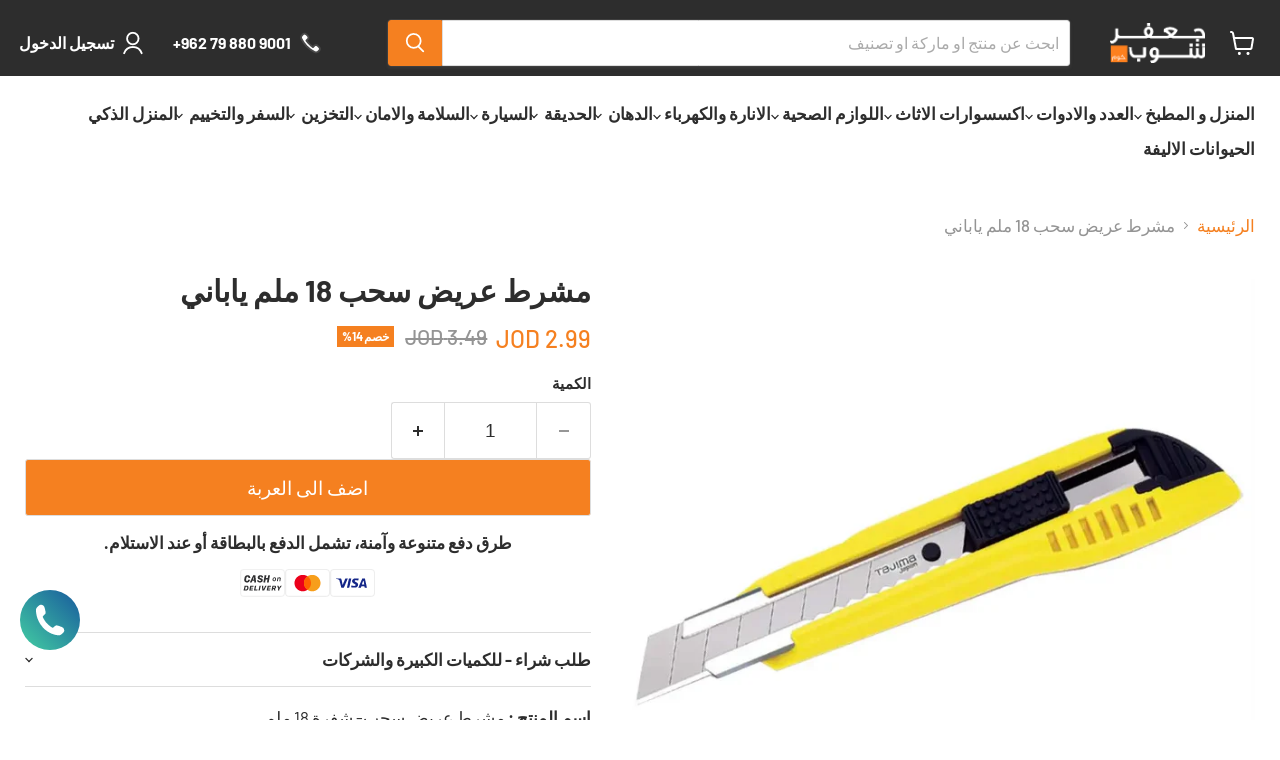

--- FILE ---
content_type: text/html; charset=utf-8
request_url: https://www.jafarshop.com/products/18
body_size: 96804
content:















<!doctype html>
<html class="no-js no-touch" lang="ar" 
dir="rtl">
  <head>
 
<!-- **BEGIN** pushdaddy whatsapp chat // Main Include - DO NOT MODIFY -->
    <link rel="manifest" href="/a/products/jafarshop/manifest.json">
    <!-- **END** pushdaddy whatsapp chat // Main Include - DO NOT MODIFY -->


  <script>
    window.Store = window.Store || {};
    window.Store.id = 12985703;
  </script>
    <meta name="google-site-verification" content="iITnULiBM7pmzDQX0sWdw7OmRx0eLTuHMjAke4xZ5vA" />
    <meta charset="utf-8">
    <meta http-equiv="x-ua-compatible" content="IE=edge">

    <link rel="preconnect" href="https://cdn.shopify.com">
    <link rel="preconnect" href="https://fonts.shopifycdn.com">
    <link rel="preconnect" href="https://v.shopify.com">
    <link rel="preconnect" href="https://cdn.shopifycloud.com">

    <title>مشرط عريض سحب 18 ملم ياباني</title>

    
      <meta name="description" content="اسم المنتج : مشرط عريض سحب- شفرة 18 ملم بلد المنشأ : اليابان الشركة الصانعة : Tajima وصف المنتج : مشرط سجاد له عدة استخدامات في المنزل او المكتب يمتاز بتصميمه و متانته فهو مصنوع من المعدن و المعدن ملبّس ببلاستيك PVC يتميز المشرط بوجود جيب داخلي لحفظ الشفرات الاحتياط فيه بطريقة عملية و ذكية المواصفات الفنية: مواد التصني">
    

    
  <link rel="shortcut icon" href="//www.jafarshop.com/cdn/shop/files/Group_2_39166e81-67b1-4fb1-858f-ff4171d8e5cc_32x32.png?v=1619440454" type="image/png">


    
      <link rel="canonical" href="https://www.jafarshop.com/products/18" />
    

    <meta name="viewport" content="width=device-width">

    
    















<meta property="og:site_name" content="جعفر شوب">
<meta property="og:url" content="https://www.jafarshop.com/products/18">
<meta property="og:title" content="مشرط عريض سحب 18 ملم ياباني">
<meta property="og:type" content="website">
<meta property="og:description" content="اسم المنتج : مشرط عريض سحب- شفرة 18 ملم بلد المنشأ : اليابان الشركة الصانعة : Tajima وصف المنتج : مشرط سجاد له عدة استخدامات في المنزل او المكتب يمتاز بتصميمه و متانته فهو مصنوع من المعدن و المعدن ملبّس ببلاستيك PVC يتميز المشرط بوجود جيب داخلي لحفظ الشفرات الاحتياط فيه بطريقة عملية و ذكية المواصفات الفنية: مواد التصني">




    
    
    

    
    
    <meta
      property="og:image"
      content="https://www.jafarshop.com/cdn/shop/products/TAJ-LC-500_1200x1200.jpg?v=1706228290"
    />
    <meta
      property="og:image:secure_url"
      content="https://www.jafarshop.com/cdn/shop/products/TAJ-LC-500_1200x1200.jpg?v=1706228290"
    />
    <meta property="og:image:width" content="1200" />
    <meta property="og:image:height" content="1200" />
    
    
    <meta property="og:image:alt" content="مشرط عريض سحب 18 ملم ياباني - جعفر شوب" />
  
















<meta name="twitter:title" content="مشرط عريض سحب 18 ملم ياباني">
<meta name="twitter:description" content="اسم المنتج : مشرط عريض سحب- شفرة 18 ملم بلد المنشأ : اليابان الشركة الصانعة : Tajima وصف المنتج : مشرط سجاد له عدة استخدامات في المنزل او المكتب يمتاز بتصميمه و متانته فهو مصنوع من المعدن و المعدن ملبّس ببلاستيك PVC يتميز المشرط بوجود جيب داخلي لحفظ الشفرات الاحتياط فيه بطريقة عملية و ذكية المواصفات الفنية: مواد التصني">


    
    
    
      
      
      <meta name="twitter:card" content="summary">
    
    
    <meta
      property="twitter:image"
      content="https://www.jafarshop.com/cdn/shop/products/TAJ-LC-500_1200x1200_crop_center.jpg?v=1706228290"
    />
    <meta property="twitter:image:width" content="1200" />
    <meta property="twitter:image:height" content="1200" />
    
    
    <meta property="twitter:image:alt" content="مشرط عريض سحب 18 ملم ياباني - جعفر شوب" />
  



    <link rel="preload" href="//www.jafarshop.com/cdn/fonts/barlow/barlow_n7.691d1d11f150e857dcbc1c10ef03d825bc378d81.woff2" as="font" crossorigin="anonymous">
    <link rel="preload" as="style" href="//www.jafarshop.com/cdn/shop/t/90/assets/theme.css?v=40210546484107234341765785350">

    
  <script>window.performance && window.performance.mark && window.performance.mark('shopify.content_for_header.start');</script><meta name="google-site-verification" content="9VMgRausHQ2LtAjMRjmRzW7xc3OeMl7l3qb4CeB84Bo">
<meta id="shopify-digital-wallet" name="shopify-digital-wallet" content="/12985703/digital_wallets/dialog">
<link rel="alternate" hreflang="x-default" href="https://www.jafarshop.com/products/18">
<link rel="alternate" hreflang="ar" href="https://www.jafarshop.com/products/18">
<link rel="alternate" hreflang="en" href="https://www.jafarshop.com/en/products/18">
<link rel="alternate" type="application/json+oembed" href="https://www.jafarshop.com/products/18.oembed">
<script async="async" src="/checkouts/internal/preloads.js?locale=ar-JO"></script>
<script id="shopify-features" type="application/json">{"accessToken":"3feb261b8759d375dc9691c3b4b17900","betas":["rich-media-storefront-analytics"],"domain":"www.jafarshop.com","predictiveSearch":false,"shopId":12985703,"locale":"ar"}</script>
<script>var Shopify = Shopify || {};
Shopify.shop = "jafarshop.myshopify.com";
Shopify.locale = "ar";
Shopify.currency = {"active":"JOD","rate":"1.0"};
Shopify.country = "JO";
Shopify.theme = {"name":"Winter campaign","id":157121413332,"schema_name":"Empire","schema_version":"11.0.0","theme_store_id":838,"role":"main"};
Shopify.theme.handle = "null";
Shopify.theme.style = {"id":null,"handle":null};
Shopify.cdnHost = "www.jafarshop.com/cdn";
Shopify.routes = Shopify.routes || {};
Shopify.routes.root = "/";</script>
<script type="module">!function(o){(o.Shopify=o.Shopify||{}).modules=!0}(window);</script>
<script>!function(o){function n(){var o=[];function n(){o.push(Array.prototype.slice.apply(arguments))}return n.q=o,n}var t=o.Shopify=o.Shopify||{};t.loadFeatures=n(),t.autoloadFeatures=n()}(window);</script>
<script id="shop-js-analytics" type="application/json">{"pageType":"product"}</script>
<script defer="defer" async type="module" src="//www.jafarshop.com/cdn/shopifycloud/shop-js/modules/v2/client.init-shop-cart-sync_C5BV16lS.en.esm.js"></script>
<script defer="defer" async type="module" src="//www.jafarshop.com/cdn/shopifycloud/shop-js/modules/v2/chunk.common_CygWptCX.esm.js"></script>
<script type="module">
  await import("//www.jafarshop.com/cdn/shopifycloud/shop-js/modules/v2/client.init-shop-cart-sync_C5BV16lS.en.esm.js");
await import("//www.jafarshop.com/cdn/shopifycloud/shop-js/modules/v2/chunk.common_CygWptCX.esm.js");

  window.Shopify.SignInWithShop?.initShopCartSync?.({"fedCMEnabled":true,"windoidEnabled":true});

</script>
<script>(function() {
  var isLoaded = false;
  function asyncLoad() {
    if (isLoaded) return;
    isLoaded = true;
    var urls = ["https:\/\/cdn.shopify.com\/s\/files\/1\/1298\/5703\/t\/26\/assets\/clever_adwords_global_tag.js?shop=jafarshop.myshopify.com","https:\/\/www.orderlogicapp.com\/embedded_js\/production_base.js?1589921022\u0026shop=jafarshop.myshopify.com","\/\/www.powr.io\/powr.js?powr-token=jafarshop.myshopify.com\u0026external-type=shopify\u0026shop=jafarshop.myshopify.com","https:\/\/api.omegatheme.com\/facebook-chat\/client\/omg-fbc-custom.js?v=1642526993\u0026shop=jafarshop.myshopify.com","\/\/www.powr.io\/powr.js?powr-token=jafarshop.myshopify.com\u0026external-type=shopify\u0026shop=jafarshop.myshopify.com","https:\/\/sp-seller.webkul.com\/js\/seller_profile_tag.js?shop=jafarshop.myshopify.com","https:\/\/worldphoneize.app\/js\/v1.js?shop=jafarshop.myshopify.com","\/\/www.powr.io\/powr.js?powr-token=jafarshop.myshopify.com\u0026external-type=shopify\u0026shop=jafarshop.myshopify.com","https:\/\/www.hillteck.com\/order_verification\/cod_cron\/shopify_one_page_checkout_widget.min.js?shop=jafarshop.myshopify.com","https:\/\/thread.spicegems.org\/0\/js\/scripttags\/jafarshop\/country_redirect_17715c1a98505d7ac803d96dbf8e7370.min.js?v=42\u0026shop=jafarshop.myshopify.com","https:\/\/cdn.hextom.com\/js\/ultimatesalesboost.js?shop=jafarshop.myshopify.com","https:\/\/na.shgcdn3.com\/pixel-collector.js?shop=jafarshop.myshopify.com"];
    for (var i = 0; i < urls.length; i++) {
      var s = document.createElement('script');
      s.type = 'text/javascript';
      s.async = true;
      s.src = urls[i];
      var x = document.getElementsByTagName('script')[0];
      x.parentNode.insertBefore(s, x);
    }
  };
  if(window.attachEvent) {
    window.attachEvent('onload', asyncLoad);
  } else {
    window.addEventListener('load', asyncLoad, false);
  }
})();</script>
<script id="__st">var __st={"a":12985703,"offset":10800,"reqid":"80531345-7e70-45fe-92e4-8b50c198219a-1768808279","pageurl":"www.jafarshop.com\/products\/18","u":"3937972af641","p":"product","rtyp":"product","rid":7134461955};</script>
<script>window.ShopifyPaypalV4VisibilityTracking = true;</script>
<script id="captcha-bootstrap">!function(){'use strict';const t='contact',e='account',n='new_comment',o=[[t,t],['blogs',n],['comments',n],[t,'customer']],c=[[e,'customer_login'],[e,'guest_login'],[e,'recover_customer_password'],[e,'create_customer']],r=t=>t.map((([t,e])=>`form[action*='/${t}']:not([data-nocaptcha='true']) input[name='form_type'][value='${e}']`)).join(','),a=t=>()=>t?[...document.querySelectorAll(t)].map((t=>t.form)):[];function s(){const t=[...o],e=r(t);return a(e)}const i='password',u='form_key',d=['recaptcha-v3-token','g-recaptcha-response','h-captcha-response',i],f=()=>{try{return window.sessionStorage}catch{return}},m='__shopify_v',_=t=>t.elements[u];function p(t,e,n=!1){try{const o=window.sessionStorage,c=JSON.parse(o.getItem(e)),{data:r}=function(t){const{data:e,action:n}=t;return t[m]||n?{data:e,action:n}:{data:t,action:n}}(c);for(const[e,n]of Object.entries(r))t.elements[e]&&(t.elements[e].value=n);n&&o.removeItem(e)}catch(o){console.error('form repopulation failed',{error:o})}}const l='form_type',E='cptcha';function T(t){t.dataset[E]=!0}const w=window,h=w.document,L='Shopify',v='ce_forms',y='captcha';let A=!1;((t,e)=>{const n=(g='f06e6c50-85a8-45c8-87d0-21a2b65856fe',I='https://cdn.shopify.com/shopifycloud/storefront-forms-hcaptcha/ce_storefront_forms_captcha_hcaptcha.v1.5.2.iife.js',D={infoText:'Protected by hCaptcha',privacyText:'Privacy',termsText:'Terms'},(t,e,n)=>{const o=w[L][v],c=o.bindForm;if(c)return c(t,g,e,D).then(n);var r;o.q.push([[t,g,e,D],n]),r=I,A||(h.body.append(Object.assign(h.createElement('script'),{id:'captcha-provider',async:!0,src:r})),A=!0)});var g,I,D;w[L]=w[L]||{},w[L][v]=w[L][v]||{},w[L][v].q=[],w[L][y]=w[L][y]||{},w[L][y].protect=function(t,e){n(t,void 0,e),T(t)},Object.freeze(w[L][y]),function(t,e,n,w,h,L){const[v,y,A,g]=function(t,e,n){const i=e?o:[],u=t?c:[],d=[...i,...u],f=r(d),m=r(i),_=r(d.filter((([t,e])=>n.includes(e))));return[a(f),a(m),a(_),s()]}(w,h,L),I=t=>{const e=t.target;return e instanceof HTMLFormElement?e:e&&e.form},D=t=>v().includes(t);t.addEventListener('submit',(t=>{const e=I(t);if(!e)return;const n=D(e)&&!e.dataset.hcaptchaBound&&!e.dataset.recaptchaBound,o=_(e),c=g().includes(e)&&(!o||!o.value);(n||c)&&t.preventDefault(),c&&!n&&(function(t){try{if(!f())return;!function(t){const e=f();if(!e)return;const n=_(t);if(!n)return;const o=n.value;o&&e.removeItem(o)}(t);const e=Array.from(Array(32),(()=>Math.random().toString(36)[2])).join('');!function(t,e){_(t)||t.append(Object.assign(document.createElement('input'),{type:'hidden',name:u})),t.elements[u].value=e}(t,e),function(t,e){const n=f();if(!n)return;const o=[...t.querySelectorAll(`input[type='${i}']`)].map((({name:t})=>t)),c=[...d,...o],r={};for(const[a,s]of new FormData(t).entries())c.includes(a)||(r[a]=s);n.setItem(e,JSON.stringify({[m]:1,action:t.action,data:r}))}(t,e)}catch(e){console.error('failed to persist form',e)}}(e),e.submit())}));const S=(t,e)=>{t&&!t.dataset[E]&&(n(t,e.some((e=>e===t))),T(t))};for(const o of['focusin','change'])t.addEventListener(o,(t=>{const e=I(t);D(e)&&S(e,y())}));const B=e.get('form_key'),M=e.get(l),P=B&&M;t.addEventListener('DOMContentLoaded',(()=>{const t=y();if(P)for(const e of t)e.elements[l].value===M&&p(e,B);[...new Set([...A(),...v().filter((t=>'true'===t.dataset.shopifyCaptcha))])].forEach((e=>S(e,t)))}))}(h,new URLSearchParams(w.location.search),n,t,e,['guest_login'])})(!1,!0)}();</script>
<script integrity="sha256-4kQ18oKyAcykRKYeNunJcIwy7WH5gtpwJnB7kiuLZ1E=" data-source-attribution="shopify.loadfeatures" defer="defer" src="//www.jafarshop.com/cdn/shopifycloud/storefront/assets/storefront/load_feature-a0a9edcb.js" crossorigin="anonymous"></script>
<script data-source-attribution="shopify.dynamic_checkout.dynamic.init">var Shopify=Shopify||{};Shopify.PaymentButton=Shopify.PaymentButton||{isStorefrontPortableWallets:!0,init:function(){window.Shopify.PaymentButton.init=function(){};var t=document.createElement("script");t.src="https://www.jafarshop.com/cdn/shopifycloud/portable-wallets/latest/portable-wallets.ar.js",t.type="module",document.head.appendChild(t)}};
</script>
<script data-source-attribution="shopify.dynamic_checkout.buyer_consent">
  function portableWalletsHideBuyerConsent(e){var t=document.getElementById("shopify-buyer-consent"),n=document.getElementById("shopify-subscription-policy-button");t&&n&&(t.classList.add("hidden"),t.setAttribute("aria-hidden","true"),n.removeEventListener("click",e))}function portableWalletsShowBuyerConsent(e){var t=document.getElementById("shopify-buyer-consent"),n=document.getElementById("shopify-subscription-policy-button");t&&n&&(t.classList.remove("hidden"),t.removeAttribute("aria-hidden"),n.addEventListener("click",e))}window.Shopify?.PaymentButton&&(window.Shopify.PaymentButton.hideBuyerConsent=portableWalletsHideBuyerConsent,window.Shopify.PaymentButton.showBuyerConsent=portableWalletsShowBuyerConsent);
</script>
<script data-source-attribution="shopify.dynamic_checkout.cart.bootstrap">document.addEventListener("DOMContentLoaded",(function(){function t(){return document.querySelector("shopify-accelerated-checkout-cart, shopify-accelerated-checkout")}if(t())Shopify.PaymentButton.init();else{new MutationObserver((function(e,n){t()&&(Shopify.PaymentButton.init(),n.disconnect())})).observe(document.body,{childList:!0,subtree:!0})}}));
</script>

<script>window.performance && window.performance.mark && window.performance.mark('shopify.content_for_header.end');</script>
  





  <script type="text/javascript">
    
      window.__shgMoneyFormat = window.__shgMoneyFormat || {"JOD":{"currency":"JOD","currency_symbol":"JOD","currency_symbol_location":"right","decimal_places":2,"decimal_separator":".","thousands_separator":","}};
    
    window.__shgCurrentCurrencyCode = window.__shgCurrentCurrencyCode || {
      currency: "JOD",
      currency_symbol: "د.ا",
      decimal_separator: ".",
      thousands_separator: ",",
      decimal_places: 2,
      currency_symbol_location: "left"
    };
  </script>




    <link href="//www.jafarshop.com/cdn/shop/t/90/assets/theme.css?v=40210546484107234341765785350" rel="stylesheet" type="text/css" media="all" />

    
      <link href="//www.jafarshop.com/cdn/shop/t/90/assets/ripple.css?v=100240391239311985871764667231" rel="stylesheet" type="text/css" media="all" />
    

    
    <script>
      window.Theme = window.Theme || {};
      window.Theme.version = '11.0.0';
      window.Theme.name = 'Empire';
      window.Theme.routes = {
        "root_url": "/",
        "account_url": "/account",
        "account_login_url": "/account/login",
        "account_logout_url": "/account/logout",
        "account_register_url": "/account/register",
        "account_addresses_url": "/account/addresses",
        "collections_url": "/collections",
        "all_products_collection_url": "/collections/all",
        "search_url": "/search",
        "predictive_search_url": "/search/suggest",
        "cart_url": "/cart",
        "cart_add_url": "/cart/add",
        "cart_change_url": "/cart/change",
        "cart_clear_url": "/cart/clear",
        "product_recommendations_url": "/recommendations/products",
      };
    </script>
    

    <script src="https://cdn.younet.network/main.js"></script>

  

<script type="text/javascript">
  
    window.SHG_CUSTOMER = null;
  
</script>







 <!-- Hotjar Tracking Code for https://jafarshop.myshopify.com/ -->
<script>
    (function(h,o,t,j,a,r){
        h.hj=h.hj||function(){(h.hj.q=h.hj.q||[]).push(arguments)};
        h._hjSettings={hjid:3903166,hjsv:6};
        a=o.getElementsByTagName('head')[0];
        r=o.createElement('script');r.async=1;
        r.src=t+h._hjSettings.hjid+j+h._hjSettings.hjsv;
        a.appendChild(r);
    })(window,document,'https://static.hotjar.com/c/hotjar-','.js?sv=');
</script>   
<!-- BEGIN app block: shopify://apps/ecomposer-builder/blocks/app-embed/a0fc26e1-7741-4773-8b27-39389b4fb4a0 --><!-- DNS Prefetch & Preconnect -->
<link rel="preconnect" href="https://cdn.ecomposer.app" crossorigin>
<link rel="dns-prefetch" href="https://cdn.ecomposer.app">

<link rel="prefetch" href="https://cdn.ecomposer.app/vendors/css/ecom-swiper@11.css" as="style">
<link rel="prefetch" href="https://cdn.ecomposer.app/vendors/js/ecom-swiper@11.0.5.js" as="script">
<link rel="prefetch" href="https://cdn.ecomposer.app/vendors/js/ecom_modal.js" as="script">

<!-- Global CSS --><!-- Custom CSS & JS --><!-- Open Graph Meta Tags for Pages --><!-- Critical Inline Styles -->
<style class="ecom-theme-helper">.ecom-animation{opacity:0}.ecom-animation.animate,.ecom-animation.ecom-animated{opacity:1}.ecom-cart-popup{display:grid;position:fixed;inset:0;z-index:9999999;align-content:center;padding:5px;justify-content:center;align-items:center;justify-items:center}.ecom-cart-popup::before{content:' ';position:absolute;background:#e5e5e5b3;inset:0}.ecom-ajax-loading{cursor:not-allowed;pointer-events:none;opacity:.6}#ecom-toast{visibility:hidden;max-width:50px;height:60px;margin:auto;background-color:#333;color:#fff;text-align:center;border-radius:2px;position:fixed;z-index:1;left:0;right:0;bottom:30px;font-size:17px;display:grid;grid-template-columns:50px auto;align-items:center;justify-content:start;align-content:center;justify-items:start}#ecom-toast.ecom-toast-show{visibility:visible;animation:ecomFadein .5s,ecomExpand .5s .5s,ecomStay 3s 1s,ecomShrink .5s 4s,ecomFadeout .5s 4.5s}#ecom-toast #ecom-toast-icon{width:50px;height:100%;box-sizing:border-box;background-color:#111;color:#fff;padding:5px}#ecom-toast .ecom-toast-icon-svg{width:100%;height:100%;position:relative;vertical-align:middle;margin:auto;text-align:center}#ecom-toast #ecom-toast-desc{color:#fff;padding:16px;overflow:hidden;white-space:nowrap}@media(max-width:768px){#ecom-toast #ecom-toast-desc{white-space:normal;min-width:250px}#ecom-toast{height:auto;min-height:60px}}.ecom__column-full-height{height:100%}@keyframes ecomFadein{from{bottom:0;opacity:0}to{bottom:30px;opacity:1}}@keyframes ecomExpand{from{min-width:50px}to{min-width:var(--ecom-max-width)}}@keyframes ecomStay{from{min-width:var(--ecom-max-width)}to{min-width:var(--ecom-max-width)}}@keyframes ecomShrink{from{min-width:var(--ecom-max-width)}to{min-width:50px}}@keyframes ecomFadeout{from{bottom:30px;opacity:1}to{bottom:60px;opacity:0}}</style>


<!-- EComposer Config Script -->
<script id="ecom-theme-helpers" async>
window.EComposer=window.EComposer||{};(function(){if(!this.configs)this.configs={};this.configs.ajax_cart={enable:false};this.customer=false;this.proxy_path='/apps/ecomposer-visual-page-builder';
this.popupScriptUrl='https://cdn.shopify.com/extensions/019b200c-ceec-7ac9-af95-28c32fd62de8/ecomposer-94/assets/ecom_popup.js';
this.routes={domain:'https://www.jafarshop.com',root_url:'/',collections_url:'/collections',all_products_collection_url:'/collections/all',cart_url:'/cart',cart_add_url:'/cart/add',cart_change_url:'/cart/change',cart_clear_url:'/cart/clear',cart_update_url:'/cart/update',product_recommendations_url:'/recommendations/products'};
this.queryParams={};
if(window.location.search.length){new URLSearchParams(window.location.search).forEach((value,key)=>{this.queryParams[key]=value})}
this.money_format="{{amount}} JOD";
this.money_with_currency_format="{{amount}} JOD";
this.currencyCodeEnabled=null;this.abTestingData = [];this.formatMoney=function(t,e){const r=this.currencyCodeEnabled?this.money_with_currency_format:this.money_format;function a(t,e){return void 0===t?e:t}function o(t,e,r,o){if(e=a(e,2),r=a(r,","),o=a(o,"."),isNaN(t)||null==t)return 0;var n=(t=(t/100).toFixed(e)).split(".");return n[0].replace(/(\d)(?=(\d\d\d)+(?!\d))/g,"$1"+r)+(n[1]?o+n[1]:"")}"string"==typeof t&&(t=t.replace(".",""));var n="",i=/\{\{\s*(\w+)\s*\}\}/,s=e||r;switch(s.match(i)[1]){case"amount":n=o(t,2);break;case"amount_no_decimals":n=o(t,0);break;case"amount_with_comma_separator":n=o(t,2,".",",");break;case"amount_with_space_separator":n=o(t,2," ",",");break;case"amount_with_period_and_space_separator":n=o(t,2," ",".");break;case"amount_no_decimals_with_comma_separator":n=o(t,0,".",",");break;case"amount_no_decimals_with_space_separator":n=o(t,0," ");break;case"amount_with_apostrophe_separator":n=o(t,2,"'",".")}return s.replace(i,n)};
this.resizeImage=function(t,e){try{if(!e||"original"==e||"full"==e||"master"==e)return t;if(-1!==t.indexOf("cdn.shopify.com")||-1!==t.indexOf("/cdn/shop/")){var r=t.match(/\.(jpg|jpeg|gif|png|bmp|bitmap|tiff|tif|webp)((\#[0-9a-z\-]+)?(\?v=.*)?)?$/gim);if(null==r)return null;var a=t.split(r[0]),o=r[0];return a[0]+"_"+e+o}}catch(r){return t}return t};
this.getProduct=function(t){if(!t)return!1;let e=("/"===this.routes.root_url?"":this.routes.root_url)+"/products/"+t+".js?shop="+Shopify.shop;return window.ECOM_LIVE&&(e="/shop/builder/ajax/ecom-proxy/products/"+t+"?shop="+Shopify.shop),window.fetch(e,{headers:{"Content-Type":"application/json"}}).then(t=>t.ok?t.json():false)};
const u=new URLSearchParams(window.location.search);if(u.has("ecom-redirect")){const r=u.get("ecom-redirect");if(r){let d;try{d=decodeURIComponent(r)}catch{return}d=d.trim().replace(/[\r\n\t]/g,"");if(d.length>2e3)return;const p=["javascript:","data:","vbscript:","file:","ftp:","mailto:","tel:","sms:","chrome:","chrome-extension:","moz-extension:","ms-browser-extension:"],l=d.toLowerCase();for(const o of p)if(l.includes(o))return;const x=[/<script/i,/<\/script/i,/javascript:/i,/vbscript:/i,/onload=/i,/onerror=/i,/onclick=/i,/onmouseover=/i,/onfocus=/i,/onblur=/i,/onsubmit=/i,/onchange=/i,/alert\s*\(/i,/confirm\s*\(/i,/prompt\s*\(/i,/document\./i,/window\./i,/eval\s*\(/i];for(const t of x)if(t.test(d))return;if(d.startsWith("/")&&!d.startsWith("//")){if(!/^[a-zA-Z0-9\-._~:/?#[\]@!$&'()*+,;=%]+$/.test(d))return;if(d.includes("../")||d.includes("./"))return;window.location.href=d;return}if(!d.includes("://")&&!d.startsWith("//")){if(!/^[a-zA-Z0-9\-._~:/?#[\]@!$&'()*+,;=%]+$/.test(d))return;if(d.includes("../")||d.includes("./"))return;window.location.href="/"+d;return}let n;try{n=new URL(d)}catch{return}if(!["http:","https:"].includes(n.protocol))return;if(n.port&&(parseInt(n.port)<1||parseInt(n.port)>65535))return;const a=[window.location.hostname];if(a.includes(n.hostname)&&(n.href===d||n.toString()===d))window.location.href=d}}
}).bind(window.EComposer)();
if(window.Shopify&&window.Shopify.designMode&&window.top&&window.top.opener){window.addEventListener("load",function(){window.top.opener.postMessage({action:"ecomposer:loaded"},"*")})}
</script>

<!-- Quickview Script -->
<script id="ecom-theme-quickview" async>
window.EComposer=window.EComposer||{};(function(){this.initQuickview=function(){var enable_qv=false;const qv_wrapper_script=document.querySelector('#ecom-quickview-template-html');if(!qv_wrapper_script)return;const ecom_quickview=document.createElement('div');ecom_quickview.classList.add('ecom-quickview');ecom_quickview.innerHTML=qv_wrapper_script.innerHTML;document.body.prepend(ecom_quickview);const qv_wrapper=ecom_quickview.querySelector('.ecom-quickview__wrapper');const ecomQuickview=function(e){let t=qv_wrapper.querySelector(".ecom-quickview__content-data");if(t){let i=document.createRange().createContextualFragment(e);t.innerHTML="",t.append(i),qv_wrapper.classList.add("ecom-open");let c=new CustomEvent("ecom:quickview:init",{detail:{wrapper:qv_wrapper}});document.dispatchEvent(c),setTimeout(function(){qv_wrapper.classList.add("ecom-display")},500),closeQuickview(t)}},closeQuickview=function(e){let t=qv_wrapper.querySelector(".ecom-quickview__close-btn"),i=qv_wrapper.querySelector(".ecom-quickview__content");function c(t){let o=t.target;do{if(o==i||o&&o.classList&&o.classList.contains("ecom-modal"))return;o=o.parentNode}while(o);o!=i&&(qv_wrapper.classList.add("ecom-remove"),qv_wrapper.classList.remove("ecom-open","ecom-display","ecom-remove"),setTimeout(function(){e.innerHTML=""},300),document.removeEventListener("click",c),document.removeEventListener("keydown",n))}function n(t){(t.isComposing||27===t.keyCode)&&(qv_wrapper.classList.add("ecom-remove"),qv_wrapper.classList.remove("ecom-open","ecom-display","ecom-remove"),setTimeout(function(){e.innerHTML=""},300),document.removeEventListener("keydown",n),document.removeEventListener("click",c))}t&&t.addEventListener("click",function(t){t.preventDefault(),document.removeEventListener("click",c),document.removeEventListener("keydown",n),qv_wrapper.classList.add("ecom-remove"),qv_wrapper.classList.remove("ecom-open","ecom-display","ecom-remove"),setTimeout(function(){e.innerHTML=""},300)}),document.addEventListener("click",c),document.addEventListener("keydown",n)};function quickViewHandler(e){e&&e.preventDefault();let t=this;t.classList&&t.classList.add("ecom-loading");let i=t.classList?t.getAttribute("href"):window.location.pathname;if(i){if(window.location.search.includes("ecom_template_id")){let c=new URLSearchParams(location.search);i=window.location.pathname+"?section_id="+c.get("ecom_template_id")}else i+=(i.includes("?")?"&":"?")+"section_id=ecom-default-template-quickview";fetch(i).then(function(e){return 200==e.status?e.text():window.document.querySelector("#admin-bar-iframe")?(404==e.status?alert("Please create Ecomposer quickview template first!"):alert("Have some problem with quickview!"),t.classList&&t.classList.remove("ecom-loading"),!1):void window.open(new URL(i).pathname,"_blank")}).then(function(e){e&&(ecomQuickview(e),setTimeout(function(){t.classList&&t.classList.remove("ecom-loading")},300))}).catch(function(e){})}}
if(window.location.search.includes('ecom_template_id')){setTimeout(quickViewHandler,1000)}
if(enable_qv){const qv_buttons=document.querySelectorAll('.ecom-product-quickview');if(qv_buttons.length>0){qv_buttons.forEach(function(button,index){button.addEventListener('click',quickViewHandler)})}}
}}).bind(window.EComposer)();
</script>

<!-- Quickview Template -->
<script type="text/template" id="ecom-quickview-template-html">
<div class="ecom-quickview__wrapper ecom-dn"><div class="ecom-quickview__container"><div class="ecom-quickview__content"><div class="ecom-quickview__content-inner"><div class="ecom-quickview__content-data"></div></div><span class="ecom-quickview__close-btn"><svg version="1.1" xmlns="http://www.w3.org/2000/svg" width="32" height="32" viewBox="0 0 32 32"><path d="M10.722 9.969l-0.754 0.754 5.278 5.278-5.253 5.253 0.754 0.754 5.253-5.253 5.253 5.253 0.754-0.754-5.253-5.253 5.278-5.278-0.754-0.754-5.278 5.278z" fill="#000000"></path></svg></span></div></div></div>
</script>

<!-- Quickview Styles -->
<style class="ecom-theme-quickview">.ecom-quickview .ecom-animation{opacity:1}.ecom-quickview__wrapper{opacity:0;display:none;pointer-events:none}.ecom-quickview__wrapper.ecom-open{position:fixed;top:0;left:0;right:0;bottom:0;display:block;pointer-events:auto;z-index:100000;outline:0!important;-webkit-backface-visibility:hidden;opacity:1;transition:all .1s}.ecom-quickview__container{text-align:center;position:absolute;width:100%;height:100%;left:0;top:0;padding:0 8px;box-sizing:border-box;opacity:0;background-color:rgba(0,0,0,.8);transition:opacity .1s}.ecom-quickview__container:before{content:"";display:inline-block;height:100%;vertical-align:middle}.ecom-quickview__wrapper.ecom-display .ecom-quickview__content{visibility:visible;opacity:1;transform:none}.ecom-quickview__content{position:relative;display:inline-block;opacity:0;visibility:hidden;transition:transform .1s,opacity .1s;transform:translateX(-100px)}.ecom-quickview__content-inner{position:relative;display:inline-block;vertical-align:middle;margin:0 auto;text-align:left;z-index:999;overflow-y:auto;max-height:80vh}.ecom-quickview__content-data>.shopify-section{margin:0 auto;max-width:980px;overflow:hidden;position:relative;background-color:#fff;opacity:0}.ecom-quickview__wrapper.ecom-display .ecom-quickview__content-data>.shopify-section{opacity:1;transform:none}.ecom-quickview__wrapper.ecom-display .ecom-quickview__container{opacity:1}.ecom-quickview__wrapper.ecom-remove #shopify-section-ecom-default-template-quickview{opacity:0;transform:translateX(100px)}.ecom-quickview__close-btn{position:fixed!important;top:0;right:0;transform:none;background-color:transparent;color:#000;opacity:0;width:40px;height:40px;transition:.25s;z-index:9999;stroke:#fff}.ecom-quickview__wrapper.ecom-display .ecom-quickview__close-btn{opacity:1}.ecom-quickview__close-btn:hover{cursor:pointer}@media screen and (max-width:1024px){.ecom-quickview__content{position:absolute;inset:0;margin:50px 15px;display:flex}.ecom-quickview__close-btn{right:0}}.ecom-toast-icon-info{display:none}.ecom-toast-error .ecom-toast-icon-info{display:inline!important}.ecom-toast-error .ecom-toast-icon-success{display:none!important}.ecom-toast-icon-success{fill:#fff;width:35px}</style>

<!-- Toast Template -->
<script type="text/template" id="ecom-template-html"><!-- BEGIN app snippet: ecom-toast --><div id="ecom-toast"><div id="ecom-toast-icon"><svg xmlns="http://www.w3.org/2000/svg" class="ecom-toast-icon-svg ecom-toast-icon-info" fill="none" viewBox="0 0 24 24" stroke="currentColor"><path stroke-linecap="round" stroke-linejoin="round" stroke-width="2" d="M13 16h-1v-4h-1m1-4h.01M21 12a9 9 0 11-18 0 9 9 0 0118 0z"/></svg>
<svg class="ecom-toast-icon-svg ecom-toast-icon-success" xmlns="http://www.w3.org/2000/svg" viewBox="0 0 512 512"><path d="M256 8C119 8 8 119 8 256s111 248 248 248 248-111 248-248S393 8 256 8zm0 48c110.5 0 200 89.5 200 200 0 110.5-89.5 200-200 200-110.5 0-200-89.5-200-200 0-110.5 89.5-200 200-200m140.2 130.3l-22.5-22.7c-4.7-4.7-12.3-4.7-17-.1L215.3 303.7l-59.8-60.3c-4.7-4.7-12.3-4.7-17-.1l-22.7 22.5c-4.7 4.7-4.7 12.3-.1 17l90.8 91.5c4.7 4.7 12.3 4.7 17 .1l172.6-171.2c4.7-4.7 4.7-12.3 .1-17z"/></svg>
</div><div id="ecom-toast-desc"></div></div><!-- END app snippet --></script><!-- END app block --><!-- BEGIN app block: shopify://apps/smart-filter-search/blocks/app-embed/5cc1944c-3014-4a2a-af40-7d65abc0ef73 --><link href="https://cdn.shopify.com/extensions/019bc61e-e0df-75dc-ad8c-8494619f160e/smart-product-filters-608/assets/globo.filter.min.js" as="script" rel="preload">
<link rel="preconnect" href="https://filter-x3.globo.io" crossorigin>
<link rel="dns-prefetch" href="https://filter-x3.globo.io"><link rel="stylesheet" href="https://cdn.shopify.com/extensions/019bc61e-e0df-75dc-ad8c-8494619f160e/smart-product-filters-608/assets/globo.search.css" media="print" onload="this.media='all'">

<meta id="search_terms_value" content="" />
<!-- BEGIN app snippet: global.variables --><script>
  window.shopCurrency = "JOD";
  window.shopCountry = "JO";
  window.shopLanguageCode = "ar";

  window.currentCurrency = "JOD";
  window.currentCountry = "JO";
  window.currentLanguageCode = "ar";

  window.shopCustomer = false

  window.useCustomTreeTemplate = false;
  window.useCustomProductTemplate = false;

  window.GloboFilterRequestOrigin = "https://www.jafarshop.com";
  window.GloboFilterShopifyDomain = "jafarshop.myshopify.com";
  window.GloboFilterSFAT = "";
  window.GloboFilterSFApiVersion = "2025-04";
  window.GloboFilterProxyPath = "/apps/globofilters";
  window.GloboFilterRootUrl = "";
  window.GloboFilterTranslation = {"search":{"suggestions":"Suggestions","collections":"Collections","articles":"Blog Posts","pages":"Pages","product":"Product","products":"Products","view_all":"Search for","view_all_products":"View all products","not_found":"Sorry, nothing found for","product_not_found":"No products were found","no_result_keywords_suggestions_title":"Popular searches","no_result_products_suggestions_title":"However, You may like","zero_character_keywords_suggestions_title":"Suggestions","zero_character_popular_searches_title":"Popular searches","zero_character_products_suggestions_title":"Trending products"},"form":{"heading":"Search products","select":"-- Select --","search":"Search","submit":"Search","clear":"Clear"},"filter":{"filter_by":"Filter By","clear_all":"Clear All","view":"View","clear":"Clear","in_stock":"In Stock","out_of_stock":"Out of Stock","ready_to_ship":"Ready to ship","search":"Search options","choose_values":"Choose values"},"sort":{"sort_by":"Sort By","manually":"Featured","availability_in_stock_first":"Availability","relevance":"Relevance","best_selling":"Best Selling","alphabetically_a_z":"Alphabetically, A-Z","alphabetically_z_a":"Alphabetically, Z-A","price_low_to_high":"Price, low to high","price_high_to_low":"Price, high to low","date_new_to_old":"Date, new to old","date_old_to_new":"Date, old to new","inventory_low_to_high":"Inventory, low to high","inventory_high_to_low":"Inventory, high to low","sale_off":"% Sale off","mf-reviews-rating-ascending":"Product rating ascending","mf-reviews-rating-descending":"Product rating descending","mf-reviews-rating_count-ascending":"Product rating count ascending","mf-reviews-rating_count-descending":"Product rating count descending","mf-custom-brand-ascending":"العلامة التجارية ascending","mf-custom-brand-descending":"العلامة التجارية descending","mf-custom-_OperatingMethod-ascending":"طريقة التشغيل ascending","mf-custom-_OperatingMethod-descending":"طريقة التشغيل descending","mf-ecomposer-countdown-ascending":"EComposer product countdown end at ascending","mf-ecomposer-countdown-descending":"EComposer product countdown end at descending","mf-ecomposer-countdown_from-ascending":"EComposer product countdown start at ascending","mf-ecomposer-countdown_from-descending":"EComposer product countdown start at descending","mf-custom-_InstallationMethod-ascending":"طريقة التركيب ascending","mf-custom-_InstallationMethod-descending":"طريقة التركيب descending","mf-custom-_paint_dry-ascending":"وقت الجفاف ascending","mf-custom-_paint_dry-descending":"وقت الجفاف descending","mf-custom-_tools_needed-ascending":"الادوات المستخدمة ascending","mf-custom-_tools_needed-descending":"الادوات المستخدمة descending","mf-custom-_Coverage-ascending":"المساحة المغطاة ascending","mf-custom-_Coverage-descending":"المساحة المغطاة descending","mf-custom-_Finish-ascending":"التأثير ascending","mf-custom-_Finish-descending":"التأثير descending","mf-custom-_Where_to_use_the_paint-ascending":"استخدام الدهان ascending","mf-custom-_Where_to_use_the_paint-descending":"استخدام الدهان descending","mf-mm-google-shopping-custom_product-ascending":"Google: Custom Product ascending","mf-mm-google-shopping-custom_product-descending":"Google: Custom Product descending","mf-custom-_Warrantyduration-ascending":"مدة الكفالة ascending","mf-custom-_Warrantyduration-descending":"مدة الكفالة descending","mf-custom-_Coveragearea-ascending":"مساحة التغطية ascending","mf-custom-_Coveragearea-descending":"مساحة التغطية descending","mf-custom-_Energy_saving_rate-ascending":"نسبة التوفير البارد ascending","mf-custom-_Energy_saving_rate-descending":"نسبة التوفير البارد descending","mf-custom-_Energy_saving_rate_Hot-ascending":"نسبة التوفير الحامي ascending","mf-custom-_Energy_saving_rate_Hot-descending":"نسبة التوفير الحامي descending","mf-custom-_Air_Conditioner_Size-ascending":"حجم المكيف ascending","mf-custom-_Air_Conditioner_Size-descending":"حجم المكيف descending","mf-custom-_Cooling_Power-ascending":"قوة التبريد ascending","mf-custom-_Cooling_Power-descending":"قوة التبريد descending","mf-custom-_Special_Feature-ascending":"ميزة خاصة ascending","mf-custom-_Special_Feature-descending":"ميزة خاصة descending","mf-custom-_type-ascending":"الفئة ascending","mf-custom-_type-descending":"الفئة descending","vmf-mm-google-shopping-custom_label_4-ascending":"Google: Custom Label 4 ascending","vmf-mm-google-shopping-custom_label_4-descending":"Google: Custom Label 4 descending","vmf-mm-google-shopping-custom_label_3-ascending":"Google: Custom Label 3 ascending","vmf-mm-google-shopping-custom_label_3-descending":"Google: Custom Label 3 descending","vmf-mm-google-shopping-custom_label_2-ascending":"Google: Custom Label 2 ascending","vmf-mm-google-shopping-custom_label_2-descending":"Google: Custom Label 2 descending","vmf-mm-google-shopping-custom_label_1-ascending":"Google: Custom Label 1 ascending","vmf-mm-google-shopping-custom_label_1-descending":"Google: Custom Label 1 descending","vmf-mm-google-shopping-custom_label_0-ascending":"Google: Custom Label 0 ascending","vmf-mm-google-shopping-custom_label_0-descending":"Google: Custom Label 0 descending","vmf-mm-google-shopping-size_system-ascending":"Google: Size System ascending","vmf-mm-google-shopping-size_system-descending":"Google: Size System descending","vmf-mm-google-shopping-size_type-ascending":"Google: Size Type ascending","vmf-mm-google-shopping-size_type-descending":"Google: Size Type descending","vmf-mm-google-shopping-mpn-ascending":"Google: MPN ascending","vmf-mm-google-shopping-mpn-descending":"Google: MPN descending","vmf-mm-google-shopping-gender-ascending":"Google: Gender ascending","vmf-mm-google-shopping-gender-descending":"Google: Gender descending","vmf-mm-google-shopping-condition-ascending":"Google: Condition ascending","vmf-mm-google-shopping-condition-descending":"Google: Condition descending","vmf-mm-google-shopping-age_group-ascending":"Google: Age Group ascending","vmf-mm-google-shopping-age_group-descending":"Google: Age Group descending"},"product":{"add_to_cart":"Add to cart","unavailable":"Unavailable","sold_out":"Sold out","sale":"Sale","load_more":"Load more","limit":"Show","search":"Search products","no_results":"Sorry, there are no products in this collection"},"labels":{"217115":"Collection","217116":"Category","217117":"Vendor","217118":"Product Type","217119":"Price","217120":"Percent Sale","217121":"Availability","217122":"Tag","217123":"Ready To Ship","217124":"Amp","217125":"Color","217126":"Color - ألون","217127":"Color - لون","217128":"Dc","217129":"Dimensions","217130":"Flavor","217131":"Flavour","217132":"Grade","217133":"Kv","217134":"Length","217135":"Ma","217136":"Ma Heat","217137":"Ma Temperture","217138":"Material","217139":"Power","217140":"Size","217141":"Size*lenght (mm)","217142":"Style","217143":"Title","217144":"Unit","217145":"V","217146":"V Heat","217147":"V Temperture","217148":"Watt","217149":"Watt-واط","217150":"Weight","217151":"Width","217152":"الاستخدام","217153":"التعبئة","217154":"التعبئة (مل)","217155":"التعبة","217156":"الجنس","217157":"الحجم","217158":"الحجم - Size","217159":"الحجم عدد الخط او الطرق","217160":"السعة - الحجم","217161":"الشكل","217162":"الطول","217163":"الفتحة      الواط      اعلى تدفق     الارتفاع","217164":"القوة","217165":"القياس","217166":"القياسات","217167":"اللون","217168":"المقاس","217169":"المنظم","217170":"الوزن","217171":"تأثير اللمعة","217172":"تاثير اللمعة","217173":"تعبئة","217174":"حجم الرأس","217175":"حجم الشفرة","217176":"حجم المشحاف","217177":"سعة التنك ( لتر)","217178":"سماكة المقطع","217179":"طول البربيش","217180":"طول الجنزير","217181":"طول الحاجز","217182":"طول الخرطوم ( البربيش )","217183":"طول الخرطوم ( البربيش)","217184":"طول السلك","217185":"طول العصا","217186":"طول المسمار","217187":"عدد الخطوط","217188":"عدد الدرجات","217189":"عدد الدرجات - الطول الكلي","217190":"عدد النسلات","217191":"فئة الامبير","217192":"قدرة الواط","217193":"قياس","217194":"قياس المشحاف","217195":"قياس المشد","217196":"قياس المفك","217197":"قياسات","217198":"كمية ضخ المياة (مترمكعب\/ساعة)","217199":"لاضاءة","217200":"لتر","217201":"لون","217202":"لون - Color","217203":"لون الإضاءة","217204":"لون العاكس","217205":"مخارج - Multi Outlet","217206":"موديل الصوبة","217207":"نسبة الخشونة","217208":"وزن","217209":"وزن العلبة","554054":"Collection","554055":"Category","554057":"Product Type","554058":"Price","554059":"Percent Sale","554060":"Availability","554061":"Tag","554062":"Ready To Ship","554063":"Amp","554064":"Color","554065":"Color - ألون","554066":"Color - لون","554067":"Dc","554068":"Dimensions","554069":"Flavor","554070":"Flavour","554071":"Grade","554072":"Kv","554073":"Length","554074":"Ma","554075":"Ma Heat","554076":"Ma Temperture","554077":"Material","554078":"Power","554079":"Size","554080":"Size*lenght (mm)","554081":"Style","554082":"Title","554083":"Type","554084":"Unit","554085":"V","554086":"V Heat","554087":"V Temperture","554088":"Watt","554089":"Watt-واط","554090":"Weight","554091":"Width","554092":"الاستخدام","554093":"التعبئة","554094":"التعبئة (مل)","554095":"التعبة","554096":"الجنس","554097":"الحجم","554098":"الحجم - Size","554099":"الحجم عدد الخط او الطرق","554100":"السعة - الحجم","554101":"الشكل","554102":"الطول","554103":"الفتحة      الواط      اعلى تدفق     الارتفاع","554104":"القوة","554105":"القياس","554106":"القياسات","554107":"اللون","554108":"المقاس","554109":"المنظم","554110":"الوزن","554111":"تأثير اللمعة","554112":"تاثير اللمعة","554113":"تعبئة","554114":"حجم الرأس","554115":"حجم الشفرة","554116":"حجم المشحاف","554117":"سعة التنك ( لتر)","554118":"سماكة المقطع","554119":"طول البربيش","554120":"طول الجنزير","554121":"طول الحاجز","554122":"طول الخرطوم ( البربيش )","554123":"طول الخرطوم ( البربيش)","554124":"طول السلك","554125":"طول العصا","554126":"طول المسمار","554127":"عدد الخطوط","554128":"عدد الدرجات","554129":"عدد الدرجات - الطول الكلي","554130":"عدد النسلات","554131":"فئة الامبير","554132":"قدرة الواط","554133":"قياس","554134":"قياس المشحاف","554135":"قياس المشد","554136":"قياس المفك","554137":"قياسات","554138":"كمية ضخ المياة (مترمكعب\/ساعة)","554139":"لاضاءة","554140":"لتر","554141":"لون","554142":"لون - Color","554143":"لون الإضاءة","554144":"لون العاكس","554145":"مخارج - Multi Outlet","554146":"موديل الصوبة","554147":"نسبة الخشونة","554148":"وزن","554149":"وزن العلبة"}};
  window.isMultiCurrency =false;
  window.globoEmbedFilterAssetsUrl = 'https://cdn.shopify.com/extensions/019bc61e-e0df-75dc-ad8c-8494619f160e/smart-product-filters-608/assets/';
  window.assetsUrl = window.globoEmbedFilterAssetsUrl;
  window.GloboMoneyFormat = "{{amount}} JOD";
</script><!-- END app snippet -->
<script type="text/javascript" hs-ignore data-ccm-injected>
document.getElementsByTagName('html')[0].classList.add('spf-filter-loading', 'spf-has-filter');
window.enabledEmbedFilter = true;
window.sortByRelevance = false;
window.moneyFormat = "{{amount}} JOD";
window.GloboMoneyWithCurrencyFormat = "{{amount}} JOD";
window.filesUrl = '//www.jafarshop.com/cdn/shop/files/';
window.GloboThemesInfo ={"115157635":{"id":115157635,"name":"ShowTime","theme_store_id":687,"theme_name":"ShowTime"},"173374723":{"id":173374723,"name":"ShowTime 5.0","theme_store_id":687,"theme_name":"ShowTime"},"32616153175":{"id":32616153175,"name":"ShowTime 6.0 - Initial","theme_store_id":687,"theme_name":"ShowTime"},"32635355223":{"id":32635355223,"name":"ShowTime 6.0  noto","theme_store_id":687,"theme_name":"ShowTime"},"78672986199":{"id":78672986199,"name":"ShowTime 6.0 - 29 Oct'19","theme_store_id":687,"theme_name":"ShowTime"},"79107457111":{"id":79107457111,"name":"Ella-3-0-0-sections-ready-rtl","theme_store_id":null,"theme_name":"Ella","theme_version":"3.0.0"},"79336308823":{"id":79336308823,"name":"PageFly Assets - DO NOT DELETE","theme_store_id":null},"112574403":{"id":112574403,"name":"New Standard","theme_store_id":429},"136286961876":{"id":136286961876,"name":"Empire","theme_store_id":838,"theme_name":"Empire"},"137621995732":{"id":137621995732,"name":"ShowTime","theme_store_id":687,"theme_name":"ShowTime"},"138196091092":{"id":138196091092,"name":"NEVER DELETE - Theme for Bloggle app","theme_store_id":null},"139825414356":{"id":139825414356,"name":"Last live of Empire v8","theme_store_id":838,"theme_name":"Empire"},"140632785108":{"id":140632785108,"name":"Empire v11 - Live v1","theme_store_id":838,"theme_name":"Empire"},"140965937364":{"id":140965937364,"name":"Empire v11 - Live v2 | English added ","theme_store_id":838,"theme_name":"Empire"},"142878179540":{"id":142878179540,"name":"Copy of Empire v11 - Live v2 | English added ","theme_store_id":838,"theme_name":"Empire"},"143759081684":{"id":143759081684,"name":"New design 10 Aug","theme_store_id":838,"theme_name":"Empire"},"143759147220":{"id":143759147220,"name":"shogun-preview-devtheme","theme_store_id":838,"theme_name":"Empire","theme_version":"11.0.0"},"145225220308":{"id":145225220308,"name":"Ghada creativity ","theme_store_id":838,"theme_name":"Empire","theme_version":"11.0.0"}};



var GloboEmbedFilterConfig = {
api: {filterUrl: "https://filter-x3.globo.io/filter",searchUrl: "https://filter-x3.globo.io/search", url: "https://filter-x3.globo.io"},
shop: {
name: "جعفر شوب",
url: "https://www.jafarshop.com",
domain: "jafarshop.myshopify.com",
locale: "ar",
cur_locale: "ar",
predictive_search_url: "/search/suggest",
country_code: "JO",
root_url: "",
cart_url: "/cart",
search_url: "/search",
cart_add_url: "/cart/add",
search_terms_value: "",
product_image: {width: 360, height: 504},
no_image_url: "https://cdn.shopify.com/s/images/themes/product-1.png",
swatches: [],
swatchConfig: {"enable":true,"color":["colour","color"],"label":["size"]},
enableRecommendation: false,
hideOneValue: false,
newUrlStruct: true,
newUrlForSEO: false,themeTranslation:{"product_price":{"badge":{"sold_out":"نفذت الكمية","sale_percentage_range_html":"خصم الى \u003cspan data-price-percent-saved\u003e{{ savings }}\u003c\/span\u003e%","sale_percentage_single_html":"خصم \u003cspan data-price-percent-saved\u003e{{ savings }}\u003c\/span\u003e%","sale_money_range_html":"خصم الى \u003cspan data-price-percent-saved\u003e{{ savings }}\u003c\/span\u003e%"}},"product":{"status":{"no_stock":"نفذت الكمية"},"buttons":{"add_to_cart":"اضف الى العربة","choose_options":"شاهد الخيارات","sold_out":"نفذت الكمية","quick_shop":"نظرة عن المنتج"}}},redirects: [],
images: {},
settings: {"enable_age_gate_site_wide":false,"age_gate_site_wide_min_age":18,"age_gate_heading":"Age Verification","age_gate_description":"Please enter your date of birth for full access.","show_age_gate_logo":true,"minify_scripts":false,"color_background":"#ffffff","color_headings":"#2d2d2d","color_text":"#2d2d2d","color_text_light":"#949494","color_links":"#f58020","color_button_background":"#f58020","color_button_text":"#ffffff","color_button_secondary_background":"#ffffff","color_button_secondary_text":"#f58020","color_button_secondary_border":"#dddddd","color_header_background":"#ffffff","color_header_text":"#2d2d2d","color_input_text":"#2d2d2d","color_input_background":"#ffffff","color_input_border":"#dddddd","color_product_sale_accent":"#f58020","color_product_review_star":"#f1b81c","color_products_in_stock":"#3C9342","color_products_low_stock":"#f58020","color_products_no_stock":"#BF262F","color_footer_background":"#f8f8f8","color_footer_text":"#686868","color_overlay":"#000000","overlay_opacity":50,"type_size_base":17,"type_heading":{"error":"json not allowed for this object"},"type_heading_size":"1","type_heading_capitalize":false,"type_heading_spacing":0,"type_body":{"error":"json not allowed for this object"},"type_menu":{"error":"json not allowed for this object"},"type_menu_capitalize":false,"type_menu_spacing":0,"type_button":{"error":"json not allowed for this object"},"type_button_capitalize":false,"type_button_spacing":0,"type_section":{"error":"json not allowed for this object"},"type_section_capitalize":false,"type_section_spacing":0,"reduce_animations":false,"layout_max_width":1300,"product_sales_badge":true,"product_sales_badge_style":"percent","inventory_status":false,"inventory_display":"hidden","inventory_transfer_notice":true,"low_stock_threshold":5,"product_option_style":"radio","sold_out_options":"disabled","select_first_available_variant":true,"show_dynamic_checkout_button":false,"enable_cart_redirection":false,"quantity_increment_value":1,"swatches_enable":false,"swatches_product_card_size":20,"swatches_product_page_size":32,"swatches_swatch_trigger":"","swatches_shape":"square","swatches_option_style":"variant_image","swatches_custom_colors":"","product_show_vendor":false,"product_ratings_star_display":true,"product_grid_emphasize_price":true,"product_grid_show_atc_button":false,"product_grid_show_atc":"always","product_grid_show_second_image":true,"product_grid_image_style":"medium","product_grid_image_crop":false,"enable_product_compare":false,"product_compare_display":"always","product_grid_enable_quickshop":false,"product_grid_quick_shop_display":"always","social_behance":"","social_clubhouse":"","social_discord":"","social_dribbble":"","social_email":"info@jafarshop.com","social_facebook":"https:\/\/web.facebook.com\/Jafarshops\/","social_flickr":"","social_houzz":"","social_instagram":"https:\/\/www.instagram.com\/jafar.shop\/","social_kickstarter":"","social_linkedin":"","social_medium":"","social_messenger":"","social_opensea":"","social_pinterest":"","social_reddit":"","social_rss":"","social_snapchat":"","social_spotify":"","social_tiktok":"","social_tumblr":"","social_twitch":"","social_vimeo":"","social_whatsapp":"","social_x":"","social_youtube":"","favicon":"\/\/www.jafarshop.com\/cdn\/shop\/files\/Group_2_39166e81-67b1-4fb1-858f-ff4171d8e5cc.png?v=1619440454","enable_orders_atc":true,"enable_checkout_lock_icon":false,"enable_free_shipping_bar":true,"free_shipping_minimum_amount":"20.00","continue_shopping_url":"https:\/\/www.jafarshop.com\/","continue_url_cart":true,"continue_url_404":true,"continue_url_compare":true,"enable_back_to_top_button":false,"checkout_header_image":null,"checkout_logo_image":"\/\/www.jafarshop.com\/cdn\/shop\/files\/Group_3_b42b4625-c1c9-4f94-9b0e-d89205ec0e8e.png?v=1613679512","checkout_logo_position":"left","checkout_logo_size":"medium","checkout_body_background_image":null,"checkout_body_background_color":"#fff","checkout_input_background_color_mode":"white","checkout_sidebar_background_image":null,"checkout_sidebar_background_color":"#fafafa","checkout_heading_font":"-apple-system, BlinkMacSystemFont, 'Segoe UI', Roboto, Helvetica, Arial, sans-serif, 'Apple Color Emoji', 'Segoe UI Emoji', 'Segoe UI Symbol'","checkout_body_font":"-apple-system, BlinkMacSystemFont, 'Segoe UI', Roboto, Helvetica, Arial, sans-serif, 'Apple Color Emoji', 'Segoe UI Emoji', 'Segoe UI Symbol'","checkout_accent_color":"#197bbd","checkout_button_color":"#197bbd","checkout_error_color":"#e32c2b","social_twitter":"","customer_layout":"customer_area"},
gridSettings: {"layout":"theme","useCustomTemplate":false,"useCustomTreeTemplate":false,"skin":5,"limits":[],"productsPerPage":12,"sorts":["best-selling","stock-descending","title-ascending","title-descending","price-ascending","price-descending","created-descending","created-ascending","sale-descending"],"noImageUrl":"https:\/\/cdn.shopify.com\/s\/images\/themes\/product-1.png","imageWidth":"360","imageHeight":"504","imageRatio":140,"imageSize":"360_504","alignment":"left","hideOneValue":false,"elements":["soldoutLabel","saleLabel","quickview","addToCart","vendor","swatch","price","secondImage"],"saleLabelClass":" sale-text","saleMode":3,"gridItemClass":"spf-col-xl-4 spf-col-lg-4 spf-col-md-6 spf-col-sm-6 spf-col-6","swatchClass":"","swatchConfig":{"enable":true,"color":["colour","color"],"label":["size"]},"variant_redirect":true,"showSelectedVariantInfo":true},
home_filter: false,
page: "product",
sorts: ["best-selling","stock-descending","title-ascending","title-descending","price-ascending","price-descending","created-descending","created-ascending","sale-descending"],
limits: [],
cache: true,
layout: "theme",
marketTaxInclusion: false,
priceTaxesIncluded: true,
customerTaxesIncluded: true,
useCustomTemplate: false,
hasQuickviewTemplate: false
},
analytic: {"enableViewProductAnalytic":true,"enableSearchAnalytic":true,"enableFilterAnalytic":true,"enableATCAnalytic":false},
taxes: [],
special_countries: null,
adjustments: false,
year_make_model: {
id: 0,
prefix: "gff_",
heading: "",
showSearchInput: false,
showClearAllBtn: false
},
filter: {
id:0,
prefix: "gf_",
layout: 1,
useThemeFilterCss: false,
sublayout: 3,
showCount: true,
showRefine: true,
refineSettings: {"style":"rounded","positions":["sidebar_mobile","toolbar_mobile","sidebar_desktop"],"color":"#000000","iconColor":"#959595","bgColor":"#E8E8E8"},
isLoadMore: 0,
filter_on_search_page: true
},
search:{
enable: true,
zero_character_suggestion: false,
pages_suggestion: {enable:false,limit:5},
keywords_suggestion: {enable:false,limit:10},
articles_suggestion: {enable:false,limit:5},
layout: 1,
product_list_layout: "grid",
elements: ["price"]
},
collection: {
id:0,
handle:'',
sort: "best-selling",
vendor: null,
tags: null,
type: null,
term: document.getElementById("search_terms_value") != null ? document.getElementById("search_terms_value").content : "",
limit: 12,
settings: {"140965937364":{"show_breadcrumb":true,"show_collection_title":true,"show_collection_description":true,"show_collection_image":false,"enable_subcollection":true,"subcollection_title":"","show_product_count":false,"thumbnail_image":"collection-image","image_crop":"round","show_collection_products":true,"products_per_page_range":24,"products_per_row":"4","sort_by":true,"grid_list":true,"default_view":"grid-view"},"145225220308":{"show_breadcrumb":true,"show_collection_title":true,"show_collection_description":true,"show_collection_image":false,"enable_subcollection":true,"subcollection_title":"","show_product_count":false,"thumbnail_image":"collection-image","image_crop":"square","show_collection_products":true,"products_per_page_range":24,"products_per_row":"4","sort_by":true,"grid_list":true,"default_view":"grid-view"}},
products_count: 0,
enableCollectionSearch: false,
displayTotalProducts: true,
excludeTags:null,
showSelectedVariantInfo: true
},
selector: {products: ""}
}
</script>
<script>
try {} catch (error) {}
</script>
<script src="https://cdn.shopify.com/extensions/019bc61e-e0df-75dc-ad8c-8494619f160e/smart-product-filters-608/assets/globo.filter.themes.min.js" defer></script><style>.gf-block-title h3, 
.gf-block-title .h3,
.gf-form-input-inner label {
  font-size: 14px !important;
  color: #3a3a3a !important;
  text-transform: uppercase !important;
  font-weight: bold !important;
}
.gf-option-block .gf-btn-show-more{
  font-size: 14px !important;
  text-transform: none !important;
  font-weight: normal !important;
}
.gf-option-block ul li a, 
.gf-option-block ul li button, 
.gf-option-block ul li a span.gf-count,
.gf-option-block ul li button span.gf-count,
.gf-clear, 
.gf-clear-all, 
.selected-item.gf-option-label a,
.gf-form-input-inner select,
.gf-refine-toggle{
  font-size: 14px !important;
  color: #000000 !important;
  text-transform: none !important;
  font-weight: normal !important;
}

.gf-refine-toggle-mobile,
.gf-form-button-group button {
  font-size: 14px !important;
  text-transform: none !important;
  font-weight: normal !important;
  color: #3a3a3a !important;
  border: 1px solid #bfbfbf !important;
  background: #ffffff !important;
}
.gf-option-block-box-rectangle.gf-option-block ul li.gf-box-rectangle a,
.gf-option-block-box-rectangle.gf-option-block ul li.gf-box-rectangle button {
  border-color: #000000 !important;
}
.gf-option-block-box-rectangle.gf-option-block ul li.gf-box-rectangle a.checked,
.gf-option-block-box-rectangle.gf-option-block ul li.gf-box-rectangle button.checked{
  color: #fff !important;
  background-color: #000000 !important;
}
@media (min-width: 768px) {
  .gf-option-block-box-rectangle.gf-option-block ul li.gf-box-rectangle button:hover,
  .gf-option-block-box-rectangle.gf-option-block ul li.gf-box-rectangle a:hover {
    color: #fff !important;
    background-color: #000000 !important;	
  }
}
.gf-option-block.gf-option-block-select select {
  color: #000000 !important;
}

#gf-form.loaded, .gf-YMM-forms.loaded {
  background: #FFFFFF !important;
}
#gf-form h2, .gf-YMM-forms h2 {
  color: #3a3a3a !important;
}
#gf-form label, .gf-YMM-forms label{
  color: #3a3a3a !important;
}
.gf-form-input-wrapper select, 
.gf-form-input-wrapper input{
  border: 1px solid #DEDEDE !important;
  background-color: #FFFFFF !important;
  border-radius: 0px !important;
}
#gf-form .gf-form-button-group button, .gf-YMM-forms .gf-form-button-group button{
  color: #FFFFFF !important;
  background: #3a3a3a !important;
  border-radius: 0px !important;
}

.spf-product-card.spf-product-card__template-3 .spf-product__info.hover{
  background: #FFFFFF;
}
a.spf-product-card__image-wrapper{
  padding-top: 100%;
}
.h4.spf-product-card__title a{
  color: #333333;
  font-size: 15px;
   font-family: inherit;     font-style: normal;
  text-transform: none;
}
.h4.spf-product-card__title a:hover{
  color: #000000;
}
.spf-product-card button.spf-product__form-btn-addtocart{
  font-size: 14px;
   font-family: inherit;   font-weight: normal;   font-style: normal;   text-transform: none;
}
.spf-product-card button.spf-product__form-btn-addtocart,
.spf-product-card.spf-product-card__template-4 a.open-quick-view,
.spf-product-card.spf-product-card__template-5 a.open-quick-view,
#gfqv-btn{
  color: #FFFFFF !important;
  border: 1px solid #333333 !important;
  background: #333333 !important;
}
.spf-product-card button.spf-product__form-btn-addtocart:hover,
.spf-product-card.spf-product-card__template-4 a.open-quick-view:hover,
.spf-product-card.spf-product-card__template-5 a.open-quick-view:hover{
  color: #FFFFFF !important;
  border: 1px solid #000000 !important;
  background: #000000 !important;
}
span.spf-product__label.spf-product__label-soldout{
  color: #ffffff;
  background: #989898;
}
span.spf-product__label.spf-product__label-sale{
  color: #F0F0F0;
  background: #d21625;
}
.spf-product-card__vendor a{
  color: #969595;
  font-size: 13px;
   font-family: inherit;   font-weight: normal;   font-style: normal; }
.spf-product-card__vendor a:hover{
  color: #969595;
}
.spf-product-card__price-wrapper{
  font-size: 14px;
}
.spf-image-ratio{
  padding-top:100% !important;
}
.spf-product-card__oldprice,
.spf-product-card__saleprice,
.spf-product-card__price,
.gfqv-product-card__oldprice,
.gfqv-product-card__saleprice,
.gfqv-product-card__price
{
  font-size: 14px;
   font-family: inherit;   font-weight: normal;   font-style: normal; }

span.spf-product-card__price, span.gfqv-product-card__price{
  color: #141414;
}
span.spf-product-card__oldprice, span.gfqv-product-card__oldprice{
  color: #969595;
}
span.spf-product-card__saleprice, span.gfqv-product-card__saleprice{
  color: #d21625;
}
</style><style></style><script></script><script>
  const productGrid = document.querySelector('[data-globo-filter-items]')
  if(productGrid){
    if( productGrid.id ){
      productGrid.setAttribute('old-id', productGrid.id)
    }
    productGrid.id = 'gf-products';
  }
</script>
<script>if(window.AVADA_SPEED_WHITELIST){const spfs_w = new RegExp("smart-product-filter-search", 'i'); if(Array.isArray(window.AVADA_SPEED_WHITELIST)){window.AVADA_SPEED_WHITELIST.push(spfs_w);}else{window.AVADA_SPEED_WHITELIST = [spfs_w];}} </script><!-- END app block --><!-- BEGIN app block: shopify://apps/rt-google-fonts-custom-fonts/blocks/app-embed/2caf2c68-0038-455e-b0b9-066a7c2ad923 -->
<!-- END app block --><!-- BEGIN app block: shopify://apps/klaviyo-email-marketing-sms/blocks/klaviyo-onsite-embed/2632fe16-c075-4321-a88b-50b567f42507 -->












  <script async src="https://static.klaviyo.com/onsite/js/UsZ4yN/klaviyo.js?company_id=UsZ4yN"></script>
  <script>!function(){if(!window.klaviyo){window._klOnsite=window._klOnsite||[];try{window.klaviyo=new Proxy({},{get:function(n,i){return"push"===i?function(){var n;(n=window._klOnsite).push.apply(n,arguments)}:function(){for(var n=arguments.length,o=new Array(n),w=0;w<n;w++)o[w]=arguments[w];var t="function"==typeof o[o.length-1]?o.pop():void 0,e=new Promise((function(n){window._klOnsite.push([i].concat(o,[function(i){t&&t(i),n(i)}]))}));return e}}})}catch(n){window.klaviyo=window.klaviyo||[],window.klaviyo.push=function(){var n;(n=window._klOnsite).push.apply(n,arguments)}}}}();</script>

  
    <script id="viewed_product">
      if (item == null) {
        var _learnq = _learnq || [];

        var MetafieldReviews = null
        var MetafieldYotpoRating = null
        var MetafieldYotpoCount = null
        var MetafieldLooxRating = null
        var MetafieldLooxCount = null
        var okendoProduct = null
        var okendoProductReviewCount = null
        var okendoProductReviewAverageValue = null
        try {
          // The following fields are used for Customer Hub recently viewed in order to add reviews.
          // This information is not part of __kla_viewed. Instead, it is part of __kla_viewed_reviewed_items
          MetafieldReviews = {};
          MetafieldYotpoRating = null
          MetafieldYotpoCount = null
          MetafieldLooxRating = null
          MetafieldLooxCount = null

          okendoProduct = null
          // If the okendo metafield is not legacy, it will error, which then requires the new json formatted data
          if (okendoProduct && 'error' in okendoProduct) {
            okendoProduct = null
          }
          okendoProductReviewCount = okendoProduct ? okendoProduct.reviewCount : null
          okendoProductReviewAverageValue = okendoProduct ? okendoProduct.reviewAverageValue : null
        } catch (error) {
          console.error('Error in Klaviyo onsite reviews tracking:', error);
        }

        var item = {
          Name: "مشرط عريض سحب 18 ملم ياباني",
          ProductID: 7134461955,
          Categories: ["Best Selling Products","Newest Products","أقل من عشرة","ادوات القص والقطع","اقل من١٠ دنانير","السكاكين و المناشير و سنسيلات","العدد اليدوية والكهربائية","تاجيما Tajima","عدد يدوية","متفرقات البناء","منتجات أقل من 20 دينار","منتجات أقل من 5 دنانير"],
          ImageURL: "https://www.jafarshop.com/cdn/shop/products/TAJ-LC-500_grande.jpg?v=1706228290",
          URL: "https://www.jafarshop.com/products/18",
          Brand: "Bata Industrial Supplies",
          Price: "2.990 JOD",
          Value: "2.99",
          CompareAtPrice: "3.490 JOD"
        };
        _learnq.push(['track', 'Viewed Product', item]);
        _learnq.push(['trackViewedItem', {
          Title: item.Name,
          ItemId: item.ProductID,
          Categories: item.Categories,
          ImageUrl: item.ImageURL,
          Url: item.URL,
          Metadata: {
            Brand: item.Brand,
            Price: item.Price,
            Value: item.Value,
            CompareAtPrice: item.CompareAtPrice
          },
          metafields:{
            reviews: MetafieldReviews,
            yotpo:{
              rating: MetafieldYotpoRating,
              count: MetafieldYotpoCount,
            },
            loox:{
              rating: MetafieldLooxRating,
              count: MetafieldLooxCount,
            },
            okendo: {
              rating: okendoProductReviewAverageValue,
              count: okendoProductReviewCount,
            }
          }
        }]);
      }
    </script>
  




  <script>
    window.klaviyoReviewsProductDesignMode = false
  </script>







<!-- END app block --><!-- BEGIN app block: shopify://apps/releasit-cod-form/blocks/app-embed/72faf214-4174-4fec-886b-0d0e8d3af9a2 -->

<!-- BEGIN app snippet: metafields-handlers -->







  
  <!-- END app snippet -->


  <!-- BEGIN app snippet: old-ext -->
  
<script type='application/javascript'>
      var _RSI_COD_FORM_SETTINGS = {"testMode":false,"visiblity":{"enabledOnlyForCountries_array":["JO"],"enabledOnlyForProducts_array":[],"enabledOnlyForTotal":"0,0","isEnabledOnlyForCountries":true,"isEnabledOnlyForProducts":false,"isExcludedForProducts":false,"totalLimitText":"الدفع عند الاستلام غير متاح للطلبات التي تزيد عن 1000 دولار ، يرجى استخدام طريقة دفع مختلفة."},"cartPage":{"isEnabled":false,"isSeperateButton":true},"productPage":{"hideAddToCartButton":false,"addMode":"product-only","hideQuickCheckoutButtons":true,"ignoreCollectionsV2":false,"ignoreHomeV2":false,"isEnabled":true},"buyNowButton":{"floatingEnabled":true,"floatingPos":"bottom","iconType":"cart2","shakerType":"shake","style":{"bgColor":"rgba(240, 107, 54, 1)","borderColor":"rgba(0,0,0,1)","borderRadius":2,"borderWidth":0,"color":"rgba(255,255,255,1)","fontSizeFactor":1,"shadowOpacity":0.1},"subt":"","text":"الشراء بالدفع عند الاستلام"},"autocomplete":{"freeTrial":0,"isEnabled":false},"codFee":{"commissionName":"","isFeeEnabled":false,"commission":300,"isFeeTaxable":false},"abandonedCheckouts":{"isEnabled":true},"localization":{"countryCode":"JO","country":{"code":"JO","label":{"t":{"en":"Jordan"}},"phonePrefix":"+962"}},"form":{"allTaxesIncluded":{"isEnabled":false,"text":"شامل جميع الضرائب."},"checkoutLines_array":[{"type":"subtotal","title":"المجموع"},{"type":"shipping","title":""},{"type":"total","title":"المجموع"}],"deferLoading":true,"discounts":{"applyButton":{"style":{"bgColor":"rgba(0,0,0,1)"},"text":"ادخال"},"checkoutLineText":"ادخل الكوبون للخصم","fieldLabel":"ادخل الكوبون للخصم","isEnabled":true,"limitToOneCode":true},"fields":{"areLabelsEnabled":true,"isCountriesV2":true,"isV2":true,"isV3":true,"items_array":[{"type":"order_summary","isActive":true,"position":0,"backendFields":{"label":{"t":{"en":"Order summary","it":"Riepilogo ordine","es":"Resumen del pedido","fr":"Résumé de la commande"}},"hideEdit":true}},{"type":"totals_summary","isActive":true,"position":1,"backendFields":{"label":{"t":{"en":"Totals summary","it":"Riepilogo totali","es":"Resumen total","fr":"Résumé des totaux"}}}},{"type":"quantity_offer","isActive":false,"position":2,"backendFields":{"label":{"t":{"en":"Quantity offer","it":"Offerta quantità","es":"Oferta de cantidad","fr":"Offre de quantità"}},"hideEdit":true}},{"type":"additionals_custom_text.1739949949403","isActive":true,"text":"<div id=\"rsi-cod-form-tick-ups-custom-hook\"></div>","alignment":"center","productsEnabled":false,"fontWeight":"600","fontSizeFactor":1,"color":"rgba(0,0,0,1)","position":3,"backendFields":{"label":{"t":{"en":"Title or text","it":"Titolo o testo","es":"Título o texto","fr":"Titre ou texte"}}}},{"type":"shipping_rates","isActive":true,"alignment":"left","position":4,"backendFields":{"label":{"t":{"en":"Shipping rates","it":"Tariffe di spedizione","es":"Tarifas de envío","fr":"Frais d'envoi"}}}},{"type":"discount_codes","isActive":true,"position":5,"backendFields":{"label":{"t":{"en":"Discount codes","it":"Codici sconto","es":"Códigos de descuento","fr":"Codes de réduction"}}}},{"type":"custom_text","isActive":true,"text":"أدخل عنوان الشحن الخاص بك","alignment":"center","fontWeight":"600","fontSizeFactor":1.05,"color":"rgba(0,0,0,1)","position":6,"backendFields":{"label":{"t":{"en":"Custom text","it":"Testo personalizzabile","es":"Texto personalizable","fr":"Texte personnalisé"}}}},{"type":"first_name","required":true,"showIcon":true,"label":"الاسم الاول","n":{"ph":"الاسم الاول","minL":2,"maxL":250,"eInv":"","reg":""},"isActive":true,"position":7,"backendFields":{"label":{"t":{"en":"First name field","it":"Campo nome","es":"Campo de nombre","fr":"Champ prénom"}},"name":"first_name"}},{"type":"last_name","required":true,"showIcon":true,"label":"اسم العائلة","n":{"ph":"اسم العائلة","minL":2,"maxL":250,"eInv":"","reg":""},"isActive":true,"position":8,"backendFields":{"label":{"t":{"en":"Last name field","it":"Campo cognome","es":"Campo de apellido","fr":"Champ nom de famille"}},"name":"last_name"}},{"type":"phone","required":true,"showIcon":true,"label":"رقم الموبايل","n":{"ph":"07XXXXXX","minL":1,"maxL":15,"reg":"","pf":""},"isActive":true,"position":9,"backendFields":{"label":{"t":{"en":"Phone field","it":"Campo telefono","es":"Campo de teléfono","fr":"Champ téléphone"}},"name":"phone"}},{"type":"address","required":true,"showIcon":true,"label":"العنوان","n":{"ph":"مثال: مرج الحمام ، اسكان عالية","minL":2,"maxL":250,"eInv":"","reg":"","pf":""},"isActive":true,"position":10,"backendFields":{"label":{"t":{"en":"Address field","it":"Campo indirizzo","es":"Campo de dirección","fr":"Champ d'adresse"}},"name":"address"}},{"type":"civic_number","required":true,"showIcon":true,"label":"اسم المنطقة","n":{"ph":"مثال: الجندويل، الصويفية ","minL":1,"maxL":250,"eInv":"","reg":"","pf":""},"isActive":false,"position":11,"backendFields":{"label":{"t":{"en":"Address 2 field","it":"Campo numero civico","es":"Campo de dirección 2","fr":"Champ adresse 2"}},"name":"civic_number"}},{"type":"city","required":true,"showIcon":true,"label":"المحافظة","n":{"ph":"مثال: عمان، اربد، الزرقاء","minL":2,"maxL":250,"eInv":"","reg":"","pf":""},"isActive":true,"position":12,"backendFields":{"label":{"t":{"en":"City field","it":"Campo città","es":"Campo de la ciudad","fr":"Champ de la ville"}},"name":"city"}},{"type":"additionals_dropdown_input.1730234627237","required":false,"connectToName":"none","valuesByComma":"عمان, الزرقاء, إربد, العقبة, المفرق, جرش, مادبا, الكرك, الطفيلة, عجلون, السلط, معان, الرصيفة\n\n\n\n","label":"المحافظة / المدينة","n":{"ph":"ادخل المحافظة"},"productsEnabled":false,"isActive":false,"position":13,"backendFields":{"label":{"t":{"en":"Dropdown list","it":"Campo a tendina","es":"Campo desplegable","fr":"La liste déroulante"}},"name":"additionals_dropdown_input_"}},{"type":"province","required":true,"showIcon":true,"label":"المحافظة","n":{"ph":"المحافظة","minL":2,"maxL":250,"eInv":"","reg":"","pf":""},"isActive":false,"position":14,"backendFields":{"label":{"t":{"en":"Province field","it":"Campo provincia","es":"Campo provincia","fr":"Champ province"}},"name":"province"}},{"type":"zip_code","required":true,"showIcon":true,"label":"رمز بريدي","n":{"ph":"رمز بريدي","minL":2,"maxL":250,"eInv":"","reg":"","pf":""},"isActive":false,"position":15,"backendFields":{"label":{"t":{"en":"Zip code field","it":"Campo codice postale (CAP)","es":"Campo de código postal","fr":"Champ code postal"}},"name":"zip_code"}},{"type":"email","required":false,"showIcon":true,"label":"البريد الالكتروني","n":{"ph":"بريد الالكتروني","minL":1,"maxL":250},"isActive":true,"position":16,"backendFields":{"label":{"t":{"en":"Email field","it":"Campo email","es":"Campo de correo electrónico","fr":"Champ e-mail"}},"name":"email"}},{"type":"note","showIcon":true,"required":false,"label":"مذكرة النظام","n":{"ph":"مذكرة النظام","minL":1,"maxL":250,"eInv":"","reg":"","pf":""},"isActive":false,"position":17,"backendFields":{"label":{"t":{"en":"Order note field","it":"Campo nota sull'ordine","es":"Campo de nota del pedido","fr":"Champ de note de commande"}},"name":"note"}},{"type":"newsletter_subscribe_checkbox","label":"أرغب في تلقي التحديثات والعروض الترويجية أولاً بأول.","isActive":true,"isPreselected":true,"position":18,"backendFields":{"label":{"t":{"en":"Newsletter field","it":"Campo iscrizione marketing","es":"Campo de inscripción de marketing","fr":"Champ de saisie marketing"}},"name":"newsletter_subscribe_checkbox"}},{"type":"terms_accept_checkbox","required":true,"label":"اقبل <a href=\"/policies/terms-of-service\"> البنود والشروط </a> الخاصة بنا","isActive":false,"position":19,"backendFields":{"label":{"t":{"en":"Accept terms field","it":"Campo accettazione dei termini","es":"Campo de aceptación de términos","fr":"Champ d'acceptation des conditions"}},"name":"terms_accept_checkbox"}},{"type":"submit_button","isActive":true,"position":20,"backendFields":{"label":{"t":{"en":"Submit button","it":"Pulsante di invio","es":"Botón de envío","fr":"Bouton de soumission"}}}},{"type":"additionals_checkout_button.1724357720269","text":"الدفع عن طريق البطاقة الائتمانية","subt":"","isActive":true,"shakerType":"none","iconType":"card1","fontSizeFactor":1,"bgColor":"rgba(0,0,0,1)","color":"rgba(255,255,255,1)","borderRadius":2,"borderWidth":0,"borderColor":"rgba(0,0,0,1)","shadowOpacity":0.1,"position":21,"backendFields":{"dontShow":false,"onlyOne":true,"label":{"t":{"en":"Shopify checkout button","it":"Pulsante checkout Shopify","es":"Botón de pago de Shopify","fr":"Bouton de paiement Shopify"}},"name":"additionals_checkout_button_"}},{"type":"additionals_custom_text.1741603993797","isActive":false,"text":"احصل على 20% كاش باك عند استخدام بطاقات البنك العربي، بحد أقصى 20 دينار! 💳✨","alignment":"center","productsEnabled":false,"fontWeight":"600","fontSizeFactor":1,"color":"rgba(0,0,0,1)","position":22,"backendFields":{"label":{"t":{"en":"Title or text","it":"Titolo o testo","es":"Título o texto","fr":"Titre ou texte"}}}}],"style":{"bgColor":"rgba(169, 181, 211, 0.09)","borderColor":"rgba(203,203,203,1)","borderRadius":9,"borderStyle":"all","borderWidth":1,"shadowOpacity":0.2},"title":"","titleAlign":"left"},"generalTexts":{"errors":{"invalidDiscountCode":"","invalidEmail":"","invalidGeneric":"","invalidPhone":"","oneDiscountCodeAllowed":"","required":"هذا الحقل الزامي"},"free":"","selectShippingRate":"رسوم التوصيل"},"hasDraftChoButton":true,"hasEmbeddedV2":true,"hasInlineVal":true,"hasNewQOSel":true,"header":{"showClose":true,"title":"اشتر عن طريق الدفع عند الاستلام","titleStyle":{"alignment":"right","color":"rgba(0,0,0,1)","fontSizeFactor":1,"fontWeight":"600"}},"hideCheckoutLines":false,"isEmbedded":false,"isRtlEnabled":false,"isUsingAppEmbed":true,"isUsingScriptTag":true,"isUsingSpCdn":true,"oneTickUpsells":{"mainTitle":"We have offers for you!"},"style":{"bgColor":"rgba(255,255,255,1)","borderColor":"rgb(223, 72, 72)","borderRadius":9,"borderWidth":0,"color":"rgba(0,0,0,1)","fontSizeFactor":1,"fullScr":false,"shadowOpacity":0.2},"submitButton":{"iconType":"none","shakerType":"none","style":{"borderColor":"rgba(0,0,0,1)","bgColor":"rgba(0,0,0,1)","color":"rgba(255,255,255,1)","borderRadius":2,"borderWidth":0,"shadowOpacity":0.1,"fontSizeFactor":1},"subt":"","text":"ثبت الطلب - {order_total}"},"useMoneyFormat":true,"useMoneyFormatV2":true,"currentPage":"","currentStatus":"","postUrl":"/apps/rsi-cod-form-do-not-change/create-order"},"taxes":{"applyOn":"products-only","isEnabled":false,"isIncluded":true,"isShipSeparate":false,"onlyForCountries":"","rate":"19","shipRate":"19","shipTaxName":"SHIPPING_TAX","taxName":"VAT"},"tracking":{"disableAllEvents":false,"items_array":[]},"shippingRates":{"isAutomatic":false,"items_array":[{"type":"custom","title":"خلال ٣ ايام عمل 🚚 - مجاني","desc":"خدمة التوصيل داخل عمان و جميع المحافظات خلال ٣ ايام عمل 🚚","price":0,"condition":[{"type":"if_product_included","value":[{"id":"gid://shopify/Product/8669228138708","image":"https://cdn.shopify.com/s/files/1/1298/5703/files/7580a3eb-1771-4e54-8d14-23695374041e.jpg?v=1730368378","title":"DELETE"},{"id":"gid://shopify/Product/8669211197652","image":"https://cdn.shopify.com/s/files/1/1298/5703/files/7580a3eb-1771-4e54-8d14-23695374041e.jpg?v=1730368378","title":"P560CDGL ثلاجة تي سي ال 424 لتر"},{"id":"gid://shopify/Product/8749480607956","image":"https://cdn.shopify.com/s/files/1/1298/5703/files/GND-755HLL_Z03_190917.jpg?v=1737359912","title":"باب داخل الباب فريزر علوي بسعة اجمالية 549 لتر ضاغط طولي عاكس وتبريد عبر الباب لون فضي من ال جي"},{"id":"gid://shopify/Product/8766750523604","image":"https://cdn.shopify.com/s/files/1/1298/5703/files/1-1_814e854a-dcb7-4240-9b48-e512e9c02a30.jpg?v=1738756384","title":"ثلاجة   بتقنية البابين المتجاورين من TCL"},{"id":"gid://shopify/Product/8057137201364","image":"https://cdn.shopify.com/s/files/1/1298/5703/files/42824e068484cb9fa73a74a4473861d1_5859eb62-e512-4fd4-a9a8-5f62f17ff1c1.jpg?v=1701111092","title":"ثلاجة  435 لتر، من رومو انترناشونال"},{"id":"gid://shopify/Product/8051806470356","image":"https://cdn.shopify.com/s/files/1/1298/5703/files/10_c39034f2-f5ab-446c-8491-8c105970ab46.jpg?v=1701274818","title":"ثلاجة  510 لتر، من رومو انترناشونال"},{"id":"gid://shopify/Product/8766751473876","image":"https://cdn.shopify.com/s/files/1/1298/5703/files/1-5_72ac4db0-897d-4316-b96a-67815df86faa.webp?v=1738756439","title":"ثلاجة 305 لتر من TCL"},{"id":"gid://shopify/Product/8861361012948","image":"https://cdn.shopify.com/s/files/1/1298/5703/files/1_af4faedf-c6c3-472a-a961-c6de6d86ba91.jpg?v=1751288135","title":"ثلاجة LG 4 أبواب، 889 لتر، ستانلس ستيل أسود، موزع ثلج وماء، باب مسطح"},{"id":"gid://shopify/Product/8861382377684","image":"https://cdn.shopify.com/s/files/1/1298/5703/files/large01-6_a02e8324-a813-401b-bfce-fe711376a6ac.jpg?v=1751291236","title":"ثلاجة LG InstaView™ ذات الباب المزدوج، سعة 674 لتر،  لون فضي"},{"id":"gid://shopify/Product/8861375889620","image":"https://cdn.shopify.com/s/files/1/1298/5703/files/large01-4-700x465.jpg?v=1751290517","title":"ثلاجة LG InstaView™ سعة 674 لتر، موزع ثلج وماء، لون فضي"},{"id":"gid://shopify/Product/8766751080660","image":"https://cdn.shopify.com/s/files/1/1298/5703/files/1-4_96a24cf2-1fe9-4ecf-ba28-0e60e57cc5b3.webp?v=1738756422","title":"ثلاجة TCL 424 لتر من"},{"id":"gid://shopify/Product/8749480149204","image":"https://cdn.shopify.com/s/files/1/1298/5703/files/Z-01-4.jpg?v=1737359879","title":"ثلاجة أربع أبواب 889 لتر سعة اجمالية ، باب داخل باب من ال جي"},{"id":"gid://shopify/Product/8743265337556","image":"https://cdn.shopify.com/s/files/1/1298/5703/files/large01-4.jpg?v=1737016875","title":"ثلاجة إل جي إنستافيو 674 لتر سعة اجمالية ، الباب بجانب الباب، تقنية™UVnano، تقنية التبريد الطولي™، تقنية™ThinQ لون سلفر من ال جي"},{"id":"gid://shopify/Product/8743265599700","image":"https://cdn.shopify.com/s/files/1/1298/5703/files/large01-6.jpg?v=1737016886","title":"ثلاجة إل جي الباب بجانب الباب  674 لتر سعة اجمالية ، تقنية ™UVnano، تقنية التبريد الطولي™، تقنية ™ThinQ لون سلفر من ال جي"},{"id":"gid://shopify/Product/8749494173908","image":"https://cdn.shopify.com/s/files/1/1298/5703/files/image-1_a97aa746-2bbd-45f1-bdda-664691f51437.jpg?v=1737360769","title":"ثلاجة اربع ابواب 581 لتر سعة اجمالية ، ضاغط عاكس، تدفق هواء متعدد، تبريد سريع، تشخيص ذكي™، لون سلفر من ال جي"},{"id":"gid://shopify/Product/8814890123476","image":"https://cdn.shopify.com/s/files/1/1298/5703/files/levant-twist-ice-maker-rf59a70t0s9-lv-458700021_7857be7f-7b6d-459b-8368-07443962dea7.png?v=1745245138","title":"ثلاجة الباب الفرنسي، سعة 825 لتر من سامسونج"},{"id":"gid://shopify/Product/8774860013780","image":"https://cdn.shopify.com/s/files/1/1298/5703/files/file-1723101647529.webp?v=1739870854","title":"ثلاجة الرطوبة ليبهر للسيجار بسعة 39 لتر ستانلس ستيل وتحكم بدرجة الحرارة والرطوبة"},{"id":"gid://shopify/Product/8814882717908","image":"https://cdn.shopify.com/s/files/1/1298/5703/files/levant-bespoke-rb7300t-rb34a6b2f22-lv-465999934.png?v=1745244729","title":"ثلاجة الفريزر السفلي 340 لتر من سامسونج لتر"},{"id":"gid://shopify/Product/8546281980116","image":"https://cdn.shopify.com/s/files/1/1298/5703/files/TCL_P460CDS_-_6_cace6421-ed8b-4fed-9eb6-099eb18428e2.webp?v=1720610031","title":"ثلاجة بأربعة أبواب بسعة 460 لتر لون سلفر من TCL"},{"id":"gid://shopify/Product/8749480280276","image":"https://cdn.shopify.com/s/files/1/1298/5703/files/large01-5.jpg?v=1737359889","title":"ثلاجة باب بجانب الباب 688 لتر سعة اجمالية ، ضاغط عاكس، تدفق هواء متعدد، تبريد سريع، تشخيص ذكي™، لون جرافيت داكن من ال جي"},{"id":"gid://shopify/Product/8743278346452","image":"https://cdn.shopify.com/s/files/1/1298/5703/files/image_6555a6e2-7bb7-4058-be05-de84d838e8bb.jpg?v=1737017426","title":"ثلاجة باب بجانب الباب 703 لتر سعة اجمالية ، ضاغط عاكس، تدفق هواء متعدد، تبريد سريع، تشخيص ذكي™ من ال جي"},{"id":"gid://shopify/Product/8749479985364","image":"https://cdn.shopify.com/s/files/1/1298/5703/files/large01-3.jpg?v=1737359864","title":"ثلاجة باب عامودي بتقنية التبريد الطولي™ 411 لتر سعة اجمالية ، لون سلفر من ال جي"},{"id":"gid://shopify/Product/8814885765332","image":"https://cdn.shopify.com/s/files/1/1298/5703/files/levant-water-dispenser-369505-rf49a5202b1-lv-414068598-150x150_png.jpg?v=1745244883","title":"ثلاجة باب فرنسي أنيقة بسعة 470 لترًا - مساحة تخزين مثالية من سامسونج"},{"id":"gid://shopify/Product/8814885503188","image":"https://cdn.shopify.com/s/files/1/1298/5703/files/levant-twist-ice-maker-rf59a70t0s9-lv-458700021.png?v=1745244870","title":"ثلاجة باب فرنسي أنيقة بسعة 593 لترًا - مساحة تخزين واسعة من سامسونج"},{"id":"gid://shopify/Product/8546281717972","image":"https://cdn.shopify.com/s/files/1/1298/5703/files/5_b767edef-fe45-487e-9f70-ff598002d9d3.webp?v=1720610019","title":"ثلاجة بابين سلفر 520 لتر من TCL"},{"id":"gid://shopify/Product/8776028291284","image":"https://cdn.shopify.com/s/files/1/1298/5703/files/download-2-3-1.jpg?v=1740061627","title":"ثلاجة باناسونيك 432 لتر بتقنية الانفرتر، لون فضي"},{"id":"gid://shopify/Product/8776028356820","image":"https://cdn.shopify.com/s/files/1/1298/5703/files/PAN23-1.jpg?v=1740061635","title":"ثلاجة باناسونيك بفريزر علوي 575 لتر، انفرتر، فضي"},{"id":"gid://shopify/Product/8841273606356","image":"https://cdn.shopify.com/s/files/1/1298/5703/files/levant-4-door-beverage-center-rf65db90b022lv-544890459.jpg?v=1748418908","title":"ثلاجة بباب فرنسي زجاجي أسود، سعة 602 لتر صافي من سامسونج"},{"id":"gid://shopify/Product/8749480116436","image":"https://cdn.shopify.com/s/files/1/1298/5703/files/Z-01-3.jpg?v=1737359869","title":"ثلاجة بباب واحد ،92 لتر سعة اجمالية، تبريد مباشر ، مثبت الجهد المنخفض (110 فولت - 290 فولت) ، حجرة التجميد ، رفان سلكيان، لون ابيض من ال جي"},{"id":"gid://shopify/Product/8814890746068","image":"https://cdn.shopify.com/s/files/1/1298/5703/files/levant-top-freezer-smartthings-ai-energy-mode-rt53dg7a60s9jo-544172512.png?v=1745245217","title":"ثلاجة بمجمّد علوي 528 لتر بتقنية AI Energy لتوفير الطاقة وتحكم SmartThings من سامسونج"},{"id":"gid://shopify/Product/8546281849044","image":"https://cdn.shopify.com/s/files/1/1298/5703/files/TCL_P545TMS_11443796-3b14-4e3c-93ca-89b4f60d5e17.webp?v=1720610023","title":"ثلاجة بمجمّد علوي فريزر سلفر 398 لتر من TCL"},{"id":"gid://shopify/Product/8774869450964","image":"https://cdn.shopify.com/s/files/1/1298/5703/files/file-1732690246547.webp?v=1739871430","title":"ثلاجة بيكو  لون رمادي سعة 630 لتر انفيرتر مع شاشة A+"},{"id":"gid://shopify/Product/8774869614804","image":"https://cdn.shopify.com/s/files/1/1298/5703/files/file-1732690527529.webp?v=1739871435","title":"ثلاجة بيكو  لون سلفر سعة 630 لتر انفيرتر مع شاشة A+"},{"id":"gid://shopify/Product/8774852116692","image":"https://cdn.shopify.com/s/files/1/1298/5703/files/file-1689844734217.webp?v=1739870352","title":"ثلاجة بيكو 375 لتر ستيل"},{"id":"gid://shopify/Product/8774862078164","image":"https://cdn.shopify.com/s/files/1/1298/5703/files/file-1725545065585.webp?v=1739870974","title":"ثلاجة بيكو بابين سعة 521 لتر انفيرتر لون سلفر بتقنية هارفست فريش A++"},{"id":"gid://shopify/Product/8774865223892","image":"https://cdn.shopify.com/s/files/1/1298/5703/files/file-1727694153761.webp?v=1739871168","title":"ثلاجة بيكو بسعة 406 لتر لون سكني ماتور انفيرتر A+"},{"id":"gid://shopify/Product/8774842319060","image":"https://cdn.shopify.com/s/files/1/1298/5703/files/file-1678784249366.webp?v=1739869759","title":"ثلاجة بيكو سعة 223 لتر"},{"id":"gid://shopify/Product/8774842253524","image":"https://cdn.shopify.com/s/files/1/1298/5703/files/file-1678010115580.webp?v=1739869754","title":"ثلاجة بيكو سعة 306 لتر"},{"id":"gid://shopify/Product/8774848250068","image":"https://cdn.shopify.com/s/files/1/1298/5703/files/file-1680179861187.webp?v=1739870114","title":"ثلاجة بيكو سعة 367 لتر"},{"id":"gid://shopify/Product/8774869057748","image":"https://cdn.shopify.com/s/files/1/1298/5703/files/file-1732626447565.webp?v=1739871405","title":"ثلاجة بيكو سعة 367 لتر لون سلفر +A ماتور انفيرتر"},{"id":"gid://shopify/Product/8774849102036","image":"https://cdn.shopify.com/s/files/1/1298/5703/files/file-1681897569513.webp?v=1739870159","title":"ثلاجة بيكو سعة 408 لتر انفيرتر لون سكني داكن وتوفير A+"},{"id":"gid://shopify/Product/8774842450132","image":"https://cdn.shopify.com/s/files/1/1298/5703/files/file-1681734629764.webp?v=1739869769","title":"ثلاجة بيكو سعة 477 لتر"},{"id":"gid://shopify/Product/8774854017236","image":"https://cdn.shopify.com/s/files/1/1298/5703/files/file-1693830788647.webp?v=1739870477","title":"ثلاجة بيكو سعة 501 لتر لون سلفر وتوفير طاقة A++"},{"id":"gid://shopify/Product/8774847824084","image":"https://cdn.shopify.com/s/files/1/1298/5703/files/file-1678630835911.webp?v=1739870104","title":"ثلاجة بيكو سعة 509 لتر"},{"id":"gid://shopify/Product/8774862471380","image":"https://cdn.shopify.com/s/files/1/1298/5703/files/file-1724918182102.webp?v=1739870989","title":"ثلاجة بيكو سعة 509 لتر فريزر سفلي لون سكني توفير A++ وماتور انفيرتر"},{"id":"gid://shopify/Product/8774847725780","image":"https://cdn.shopify.com/s/files/1/1298/5703/files/file-1678630991818.webp?v=1739870099","title":"ثلاجة بيكو سعة 537 لتر"},{"id":"gid://shopify/Product/8774842417364","image":"https://cdn.shopify.com/s/files/1/1298/5703/files/file-1678686526975.webp?v=1739869764","title":"ثلاجة بيكو سعة 541 لتر"},{"id":"gid://shopify/Product/8774849167572","image":"https://cdn.shopify.com/s/files/1/1298/5703/files/file-1681899341269.webp?v=1739870164","title":"ثلاجة بيكو سعة 558 لتر"},{"id":"gid://shopify/Product/8784782590164","image":"https://cdn.shopify.com/s/files/1/1298/5703/files/file-1681899341269_1eb92eb1-9d5e-4696-950d-5733f9851fea.webp?v=1741437043","title":"ثلاجة بيكو سعة 558 لترGN164020XP"},{"id":"gid://shopify/Product/8784782655700","image":"https://cdn.shopify.com/s/files/1/1298/5703/files/file-1681903123829_4e57c595-e71f-4d19-92ba-e010d2e94ac0.webp?v=1741437053","title":"ثلاجة بيكو سعة 558 لترGN164022XBR"},{"id":"gid://shopify/Product/8774849298644","image":"https://cdn.shopify.com/s/files/1/1298/5703/files/file-1681901762215.webp?v=1739870170","title":"ثلاجة بيكو سعة 630 لتر"},{"id":"gid://shopify/Product/8784782622932","image":"https://cdn.shopify.com/s/files/1/1298/5703/files/file-1681901762215_f99b8624-f5dd-44ab-b75c-0709e2531499.webp?v=1741437048","title":"ثلاجة بيكو سعة 630 لترRDNE700E40XP"},{"id":"gid://shopify/Product/8774868631764","image":"https://cdn.shopify.com/s/files/1/1298/5703/files/file-1731915945507.webp?v=1739871376","title":"ثلاجة بيكو فريزر سفلي بسعة 490 لتر انفيرتر لون سكني A++"},{"id":"gid://shopify/Product/8774865060052","image":"https://cdn.shopify.com/s/files/1/1298/5703/files/file-1728991319797.webp?v=1739871158","title":"ثلاجة بيكو فريزر سفلي بسعة 570 لتر انفيرتر لون سكني A+"},{"id":"gid://shopify/Product/8774848938196","image":"https://cdn.shopify.com/s/files/1/1298/5703/files/file-1681896342523.webp?v=1739870154","title":"ثلاجة بيكو فريزر سفلي سعة 590 لتر انفيرتر  لون سلفر EverFresh+"},{"id":"gid://shopify/Product/8774873776340","image":"https://cdn.shopify.com/s/files/1/1298/5703/files/file-1736778524764.webp?v=1739871681","title":"ثلاجة بيكو لون سلفر سعة 585 لتر انفيرتر A+"},{"id":"gid://shopify/Product/8774857752788","image":"https://cdn.shopify.com/s/files/1/1298/5703/files/file-1711538010743.webp?v=1739870708","title":"ثلاجة بيكو لون سلفر سعة 630 لتر نظام تبريد هوائي مع شاشة لمس A+"},{"id":"gid://shopify/Product/8774850740436","image":"https://cdn.shopify.com/s/files/1/1298/5703/files/file-1681813513764.webp?v=1739870259","title":"ثلاجة بيكو مع مبرد مياه سعة 650 لتر"},{"id":"gid://shopify/Product/8546282078420","image":"https://cdn.shopify.com/s/files/1/1298/5703/files/TCL_P650SBS_dfe43610-c00c-4e93-b62a-670064665512.webp?v=1720610035","title":"ثلاجة جانبية بسعة 650 لتر A+ ستانلس ستيل من TCL"},{"id":"gid://shopify/Product/8814885044436","image":"https://cdn.shopify.com/s/files/1/1298/5703/files/levant-rs8000nc-6-451340-rs66a8100s9-lv-540675172.png?v=1745244838","title":"ثلاجة جنبًا إلى جنب بسعة كلية 641 لترًا - مساحة تخزين واسعة - من سامسونج"},{"id":"gid://shopify/Product/8814885929172","image":"https://cdn.shopify.com/s/files/1/1298/5703/files/levant-rs8000nc-8-377475-rs68a8820s9-lv-414067859.png?v=1745244901","title":"ثلاجة جنبًا إلى جنب واسعة بسعة 609 لترًا - مساحة تخزين مثالية من سامسونج"},{"id":"gid://shopify/Product/8766750851284","image":"https://cdn.shopify.com/s/files/1/1298/5703/files/Screenshot-2023-09-26-114527.png?v=1738756408","title":"ثلاجة ذات البابين المتجاورين 520 لتر من TCL"},{"id":"gid://shopify/Product/8683554668756","image":"https://cdn.shopify.com/s/files/1/1298/5703/files/6.webp?v=1731712395","title":"ثلاجة ذات مجمد علوي سعة 453 لتر ستيل من بوش BOSCH"},{"id":"gid://shopify/Product/8819095371988","image":"https://cdn.shopify.com/s/files/1/1298/5703/files/SJ-FH560-HS3-2-300x450.jpg?v=1745743498","title":"ثلاجة شارب 4 ابواب 560 لتر ستانلس"},{"id":"gid://shopify/Product/8819095044308","image":"https://cdn.shopify.com/s/files/1/1298/5703/files/0210068410-1-300x450.png?v=1745743448","title":"ثلاجة شارب 450 لتر اسود A+"},{"id":"gid://shopify/Product/8819095077076","image":"https://cdn.shopify.com/s/files/1/1298/5703/files/0210068411-2-300x450.png?v=1745743452","title":"ثلاجة شارب 450 لتر ستانلس ستيل A+"},{"id":"gid://shopify/Product/8819095109844","image":"https://cdn.shopify.com/s/files/1/1298/5703/files/SJ-GV69G-BK-300x450.png?v=1745743456","title":"ثلاجة شارب 480 لتر - اسود A++"},{"id":"gid://shopify/Product/8819095208148","image":"https://cdn.shopify.com/s/files/1/1298/5703/files/SJ-GV63G-SL-300x450.jpg?v=1745743467","title":"ثلاجة شارب 538 لتر سلفر A++"},{"id":"gid://shopify/Product/8819095273684","image":"https://cdn.shopify.com/s/files/1/1298/5703/files/0210071110-2-300x450.png?v=1745743476","title":"ثلاجة شارب 585 لتر لون اسود A+"},{"id":"gid://shopify/Product/8819095240916","image":"https://cdn.shopify.com/s/files/1/1298/5703/files/0210072112-300x450.png?v=1745743471","title":"ثلاجة شارب 585 لتر لون فضي A+"},{"id":"gid://shopify/Product/8819095306452","image":"https://cdn.shopify.com/s/files/1/1298/5703/files/0210069112-1-300x450.png?v=1745743484","title":"ثلاجة شارب 627 لتر لون اسود A+"},{"id":"gid://shopify/Product/8819095339220","image":"https://cdn.shopify.com/s/files/1/1298/5703/files/0210069112-300x450_7e566fb9-eee1-4cae-8e09-f1bb2d681db5.png?v=1745743487","title":"ثلاجة شارب 627 لتر لون فضي A+"},{"id":"gid://shopify/Product/8819095470292","image":"https://cdn.shopify.com/s/files/1/1298/5703/files/SJ-X815P-BK3-copy-300x450.jpg?v=1745743509","title":"ثلاجة شارب 815 لتر S&S زجاج  اسود"},{"id":"gid://shopify/Product/8819095404756","image":"https://cdn.shopify.com/s/files/1/1298/5703/files/sharp_167_cu_ft_french_door_in_1635679113_4ae49eec.jpg?v=1745743501","title":"ثلاجة شارب560 لتر  4 ابواب سيكوريت اسود"},{"id":"gid://shopify/Product/8682128703700","image":"https://cdn.shopify.com/s/files/1/1298/5703/files/11_eaa4cf7f-19ca-4229-a84c-de4e53a6bf7c.jpg?v=1731611035","title":"ثلاجة فريزر بترتيب سفلي سعة 310 لتر بتقنية 6Sense ستانلس ستيل من ويرلبول WHIRLPOOL"},{"id":"gid://shopify/Product/8814886322388","image":"https://cdn.shopify.com/s/files/1/1298/5703/files/levant-bespoke-rb7300t-517650-rb34c6b2e22-lv-542767987-1.png?v=1745244929","title":"ثلاجة فريزر سفلي 344 لتر - تصميم عملي وموفر للمساحة من سامسونج"},{"id":"gid://shopify/Product/8749480902868","image":"https://cdn.shopify.com/s/files/1/1298/5703/files/Desktop_zoom_01.jpg?v=1737359932","title":"ثلاجة فريزر علوي 516 لتر سعة اجمالية ،ضاغط عاكس  ذكي، وتبريد عبر الباب ،لون فضي من ال جي"},{"id":"gid://shopify/Product/8749481033940","image":"https://cdn.shopify.com/s/files/1/1298/5703/files/large01-7.jpg?v=1737359943","title":"ثلاجة فريزر علوي 516 لتر سعة اجمالية ،ضاغط عاكس ذكي، وتبريد عبر الباب ، لون أبيض من ال جي"},{"id":"gid://shopify/Product/8743265861844","image":"https://cdn.shopify.com/s/files/1/1298/5703/files/Z01_large02.jpg?v=1737016898","title":"ثلاجة فريزر علوي 547 لتر سعة اجمالية ، ضاغط انفيرتر، تبريد عبر الباب، لون سلفر من ال جي"},{"id":"gid://shopify/Product/8749487063252","image":"https://cdn.shopify.com/s/files/1/1298/5703/files/large01_3b63164b-4040-4395-ba71-54a5066c2247.jpg?v=1737360314","title":"ثلاجة فريزر علوي 630 لتر سعة اجمالية ، ضاغط طولي، عاكس وتبريد عبر الباب وتقنية  ، Water Dispenser، ™+Hygiene Fresh لون فضي من ال جي"},{"id":"gid://shopify/Product/8749480444116","image":"https://cdn.shopify.com/s/files/1/1298/5703/files/Z01_large01.jpg?v=1737359901","title":"ثلاجة فريزر علوي 630 لتر سعة اجمالية ، ضاغط طولي، عاكس وتبريد عبر الباب وتقنية ™+Hygiene Fresh لون فضي من ال جي"},{"id":"gid://shopify/Product/8749481132244","image":"https://cdn.shopify.com/s/files/1/1298/5703/files/large01-9.jpg?v=1737359954","title":"ثلاجة فريزر علوي ، 423 لتر سعة اجمالية ،ضاغط انفيرتر ™Smart Inverter ، لون فضي من ال جي"},{"id":"gid://shopify/Product/8743266222292","image":"https://cdn.shopify.com/s/files/1/1298/5703/files/large01-8.jpg?v=1737016910","title":"ثلاجة فريزر علوي ، 471 لتر سعة اجمالية ،ضاغط انفيرتر طولي عاكس، تبريد الباب ، لون فضي من ال جي"},{"id":"gid://shopify/Product/8743277854932","image":"https://cdn.shopify.com/s/files/1/1298/5703/files/DZ-01_ed7e575d-b3bf-4b52-9aa3-571ae142217c.jpg?v=1737017407","title":"ثلاجة فريزر علوي ، 493 لتر سعة اجمالية ،ضاغط انفيرتر ،تبريد الباب ،  لون فضي من ال جي"},{"id":"gid://shopify/Product/8749480771796","image":"https://cdn.shopify.com/s/files/1/1298/5703/files/1600_1-1.jpg?v=1737359923","title":"ثلاجة فريزر علوي ، 547 لتر سعة اجمالية ، بتصميم زجاجي أسود، بخاصية تبريد الباب ™+Hygiene Fresh، لون أسود من ال جي"},{"id":"gid://shopify/Product/8749484015828","image":"https://cdn.shopify.com/s/files/1/1298/5703/files/DZ-1-1_a52aec1c-8056-43a7-b93a-17339ae30ef4.jpg?v=1737360140","title":"ثلاجة فريزر علوي بسعة إجمالية 432 لتر لون أبيض، ضاغط انفيرتر Smart Inverter™ من ال جي"},{"id":"gid://shopify/Product/8749483851988","image":"https://cdn.shopify.com/s/files/1/1298/5703/files/Z-01-6.jpg?v=1737360130","title":"ثلاجة فريزر علوي لون أبيض، بسعة اجمالية 471 لتر ضاغط انفيرتر ذكي، تبريد الأبواب من ال جي"},{"id":"gid://shopify/Product/8774863388884","image":"https://cdn.shopify.com/s/files/1/1298/5703/files/file-1726035545989.webp?v=1739871045","title":"ثلاجة كاملة ليبهر بلت ان تحكم لمس بسعة 296 لتر واي فاي وتحكم بالرطوبة"},{"id":"gid://shopify/Product/8774845923540","image":"https://cdn.shopify.com/s/files/1/1298/5703/files/file-1678783577337.webp?v=1739869988","title":"ثلاجة ليبهر بلت إن سعة 510 لتر"},{"id":"gid://shopify/Product/8774874431700","image":"https://cdn.shopify.com/s/files/1/1298/5703/files/file-1738675149152.webp?v=1739871732","title":"ثلاجة ليبهر سعة 127 لتر"},{"id":"gid://shopify/Product/8774874497236","image":"https://cdn.shopify.com/s/files/1/1298/5703/files/file-1738742207605.webp?v=1739871737","title":"ثلاجة ليبهر سعة 136 لتر"},{"id":"gid://shopify/Product/8774874366164","image":"https://cdn.shopify.com/s/files/1/1298/5703/files/file-1738673729116.webp?v=1739871727","title":"ثلاجة ليبهر سعة 143 لتر"},{"id":"gid://shopify/Product/8774874530004","image":"https://cdn.shopify.com/s/files/1/1298/5703/files/file-1738743534259.webp?v=1739871742","title":"ثلاجة ليبهر سعة 423 لتر"},{"id":"gid://shopify/Product/8774874595540","image":"https://cdn.shopify.com/s/files/1/1298/5703/files/file-1738744188445.webp?v=1739871746","title":"ثلاجة ليبهر سعة 485 لتر"},{"id":"gid://shopify/Product/8814885208276","image":"https://cdn.shopify.com/s/files/1/1298/5703/files/levant-top-mount-freezer-optimal-fresh-and-space-max-rt47cg6002s9jo-536113908-1.png?v=1745244848","title":"ثلاجة مجمد علوي 463 لترًا مع خاصية Optimal Fresh+ المبتكرة - من سامسونج"},{"id":"gid://shopify/Product/8814885241044","image":"https://cdn.shopify.com/s/files/1/1298/5703/files/levant-rf48a4010b4-french-door-with-twin-cooling-466l-rf48a4010b4-lv-540298620.png?v=1745244854","title":"ثلاجة مجمد علوي 463 لترًا مع خاصية Optimal Fresh+ المبتكرة - من سامسونج"},{"id":"gid://shopify/Product/8814885470420","image":"https://cdn.shopify.com/s/files/1/1298/5703/files/levant-rt6000k-top-freezer-with-twin-cooling-plus84A2-500l-rt53k6000s8-jo-540298591.png?v=1745244864","title":"ثلاجة مجمد علوي 528 لترًا بتقنية Twin Cooling Plus™ بتقنية التبريد المزدوج الإضافي - من سامسونج"},{"id":"gid://shopify/Product/8814885273812","image":"https://cdn.shopify.com/s/files/1/1298/5703/files/levant-top-mount-freezer-rt58k7000wwlv-210384-rt58k7000s8-jo-534740361-150x150_png.jpg?v=1745244859","title":"ثلاجة مجمد علوي 580 لترًا بتقنية Twin Cooling Plus™  - من سامسونج"},{"id":"gid://shopify/Product/8814885077204","image":"https://cdn.shopify.com/s/files/1/1298/5703/files/levant-top-mount-freezer-bespoke-design-rt47cb664222jo-536113814.png?v=1745244843","title":"ثلاجة مجمد علوي بتصميم Bespoke فريد وسعة 460 لترًا - من سامسونج"}]}],"priority":3},{"type":"custom","title":"خلال ٣ ايام عمل 🚚 - مجاني","desc":"خدمة التوصيل داخل عمان و جميع المحافظات خلال ٣ ايام عمل 🚚","price":0,"condition":[{"type":"if_total_greater_or_equal_than","value":2000}],"priority":2},{"type":"default","title":"Default rate","price":0,"priority":0},{"type":"custom","title":"خلال ٣ ايام عمل 🚚","desc":"خدمة التوصيل داخل عمان و جميع المحافظات خلال ٣ ايام عمل 🚚","price":300,"condition":[{"type":"if_total_less_than","value":2000}],"priority":4},{"type":"custom","title":"توصيل سريع 🚀","desc":"احصل على طلبك داخل عمّان خلال يوم عمل (لا يشمل نهاية الأسبوع أو العطل الرسمية).","price":400,"condition":[{"type":"if_total_greater_or_equal_than","value":0}],"priority":1}],"sortMode":"price-low-high"},"integrations":{"codFee":false},"general":{"bsMess":"","disableAutofill":false,"disableAutomaticDs":false,"noTagsToOrders":false,"paymentMethod":{"name":"Cash on Delivery (COD)","isEnabled":true},"redirectToCustomPage":{"type":"url","url":"","isEnabled":false},"saveOrdersAsDrafts":false,"saveUtms":true,"sendSms":true,"storefrontAccessToken":"540091928f66065cc8d4bbe2a7102185","webPixelId":"gid://shopify/WebPixel/1381368020"},"upsells":{"addButton":{"shakerType":"none","style":{"borderColor":"rgba(0,0,0,1)","bgColor":"rgba(0,0,0,1)","color":"rgba(255,255,255,1)","borderRadius":2,"shadowOpacity":0.1,"borderWidth":0},"text":""},"isPostPurchase":false,"maxNum":2,"noThanksButton":{"style":{"borderColor":"rgba(0,0,0,1)","bgColor":"rgba(255,255,255,1)","color":"rgba(0,0,0,1)","borderRadius":2,"shadowOpacity":0.1,"borderWidth":2},"text":""},"showQuantitySelector":false,"topText":"","isEnabled":false,"postUrl":"/apps/rsi-cod-form-do-not-change/get-upsell"},"reportPostUrl":"/apps/rsi-cod-form-do-not-change/send-report","messOtp":{"tInvalidCode":"","tNewCodeSent":"","tTitle":"","tResend":"","tAttemptsExceeded":"","mode":"sms","smsMess":"","tVerify":"","tDescription":"","isEnabled":false,"tChangePhone":"","tYourCode":"","attempts":3,"postUrl":"/apps/rsi-cod-form-do-not-change/get-phone-number-otp"},"isSpCdnActive":true};
    </script>
  




<script src='https://cdn.shopify.com/extensions/019bcb3c-0097-723a-a505-a1e16af5dced/releasit-cod-form-345/assets/datepicker.min.js' defer></script><script src='https://cdn.shopify.com/extensions/019bcb3c-0097-723a-a505-a1e16af5dced/releasit-cod-form-345/assets/get-form-script.min.js' defer></script><script id='rsi-cod-form-product-cache' type='application/json'>
  {"id":7134461955,"title":"مشرط عريض سحب 18 ملم ياباني","handle":"18","description":"\u003cdiv style=\"direction: rtl;\"\u003e\n\u003cp\u003e\u003cspan style=\"font-weight: 400;\"\u003e\u003cstrong\u003eاسم المنتج :\u003c\/strong\u003e مشرط عريض سحب- شفرة 18 ملم\u003c\/span\u003e\u003c\/p\u003e\n\u003cp\u003e\u003cspan style=\"font-weight: 400;\"\u003e\u003cstrong\u003eبلد المنشأ :\u003c\/strong\u003e اليابان\u003c\/span\u003e\u003c\/p\u003e\n\u003cp\u003e\u003cspan style=\"font-weight: 400;\"\u003e\u003cstrong\u003eالشركة الصانعة :\u003c\/strong\u003e Tajima \u003c\/span\u003e\u003c\/p\u003e\n\u003cbr\u003e\u003cbr\u003e\n\u003cp\u003e\u003cspan style=\"font-weight: 400;\"\u003e\u003cstrong\u003eوصف المنتج :\u003c\/strong\u003e \u003cbr\u003e\u003c\/span\u003e\u003c\/p\u003e\n\u003cul\u003e\n\u003cli\u003e\u003cspan style=\"font-weight: 400;\"\u003eمشرط سجاد له عدة استخدامات في المنزل او المكتب \u003c\/span\u003e\u003c\/li\u003e\n\u003cli\u003e\u003cspan style=\"font-weight: 400;\"\u003eيمتاز بتصميمه و متانته فهو مصنوع من المعدن و المعدن ملبّس ببلاستيك PVC \u003c\/span\u003e\u003c\/li\u003e\n\u003cli\u003e\u003cspan style=\"font-weight: 400;\"\u003eيتميز المشرط بوجود جيب داخلي لحفظ الشفرات الاحتياط فيه بطريقة عملية و ذكية\u003c\/span\u003e\u003c\/li\u003e\n\u003c\/ul\u003e\n\u003cbr\u003e\u003cbr\u003e\u003cbr\u003e\n\u003cp\u003e\u003cstrong\u003eالمواصفات الفنية: \u003c\/strong\u003e\u003c\/p\u003e\n\u003cbr\u003e\n\u003ctable\u003e\n\u003ctbody\u003e\n\u003ctr\u003e\n\u003ctd\u003e\n\u003cp\u003e\u003cspan style=\"font-weight: 400;\"\u003eمواد التصنيع\u003c\/span\u003e\u003c\/p\u003e\n\u003c\/td\u003e\n\u003ctd\u003e\n\u003cp\u003e\u003cspan style=\"font-weight: 400;\"\u003eمعدن + PVC\u003c\/span\u003e\u003c\/p\u003e\n\u003c\/td\u003e\n\u003c\/tr\u003e\n\u003ctr\u003e\n\u003ctd\u003e\n\u003cp\u003e\u003cspan style=\"font-weight: 400;\"\u003eعرض الشفرة\u003c\/span\u003e\u003c\/p\u003e\n\u003c\/td\u003e\n\u003ctd\u003e\n\u003cp\u003e\u003cspan style=\"font-weight: 400;\"\u003e18 ملم\u003c\/span\u003e\u003c\/p\u003e\n\u003c\/td\u003e\n\u003c\/tr\u003e\n\u003ctr\u003e\n\u003ctd\u003e\n\u003cp\u003e\u003cspan style=\"font-weight: 400;\"\u003eالمقاومة\u003c\/span\u003e\u003c\/p\u003e\n\u003c\/td\u003e\n\u003ctd\u003e\n\u003cp\u003e\u003cspan style=\"font-weight: 400;\"\u003eمقاوم للصدأ\u003c\/span\u003e\u003c\/p\u003e\n\u003c\/td\u003e\n\u003c\/tr\u003e\n\u003ctr\u003e\n\u003ctd\u003e\n\u003cp\u003e\u003cspan style=\"font-weight: 400;\"\u003eعدد الشفرات\u003c\/span\u003e\u003c\/p\u003e\n\u003c\/td\u003e\n\u003ctd\u003e\n\u003cp\u003e\u003cspan style=\"font-weight: 400;\"\u003e1 + 2 احتياط\u003c\/span\u003e\u003c\/p\u003e\n\u003c\/td\u003e\n\u003c\/tr\u003e\n\u003ctr\u003e\n\u003ctd\u003e\n\u003cp\u003e\u003cspan style=\"font-weight: 400;\"\u003eنظام فتح و اغلاق الشفرة\u003c\/span\u003e\u003c\/p\u003e\n\u003c\/td\u003e\n\u003ctd\u003e\n\u003cp\u003e\u003cspan style=\"font-weight: 400;\"\u003eسحب\u003c\/span\u003e\u003c\/p\u003e\n\u003c\/td\u003e\n\u003c\/tr\u003e\n\u003ctr\u003e\n\u003ctd\u003e\n\u003cp\u003e\u003cspan style=\"font-weight: 400;\"\u003eنظام أمان\u003c\/span\u003e\u003c\/p\u003e\n\u003c\/td\u003e\n\u003ctd\u003e\n\u003cp\u003e\u003cspan style=\"font-weight: 400;\"\u003eيوجد\u003c\/span\u003e\u003c\/p\u003e\n\u003c\/td\u003e\n\u003c\/tr\u003e\n\u003ctr\u003e\n\u003ctd\u003e\n\u003cp\u003e\u003cspan style=\"font-weight: 400;\"\u003eالالوان المتوفرة\u003c\/span\u003e\u003c\/p\u003e\n\u003c\/td\u003e\n\u003ctd\u003e\n\u003cp\u003e\u003cspan style=\"font-weight: 400;\"\u003eاصفر\/ اخضر\/ احمر\/ ازرق\u003c\/span\u003e\u003c\/p\u003e\n\u003c\/td\u003e\n\u003c\/tr\u003e\n\u003c\/tbody\u003e\n\u003c\/table\u003e\n\u003c\/div\u003e","published_at":"2016-06-16T22:14:00+03:00","created_at":"2016-06-16T22:14:43+03:00","vendor":"Bata Industrial Supplies","type":"hand-tools","tags":["apply-discount","des","Desginnn","eligible-discount","hardware","knife","knives","Knives-cutting","tajima"],"price":299,"price_min":299,"price_max":299,"available":true,"price_varies":false,"compare_at_price":349,"compare_at_price_min":349,"compare_at_price_max":349,"compare_at_price_varies":false,"variants":[{"id":22112572803,"title":"Default Title","option1":"Default Title","option2":null,"option3":null,"sku":"","requires_shipping":true,"taxable":true,"featured_image":null,"available":true,"name":"مشرط عريض سحب 18 ملم ياباني","public_title":null,"options":["Default Title"],"price":299,"weight":500,"compare_at_price":349,"inventory_quantity":-12,"inventory_management":null,"inventory_policy":"deny","barcode":"","requires_selling_plan":false,"selling_plan_allocations":[]}],"images":["\/\/www.jafarshop.com\/cdn\/shop\/products\/TAJ-LC-500.jpg?v=1706228290"],"featured_image":"\/\/www.jafarshop.com\/cdn\/shop\/products\/TAJ-LC-500.jpg?v=1706228290","options":["Title"],"media":[{"alt":"مشرط عريض سحب 18 ملم ياباني - جعفر شوب","id":79205040215,"position":1,"preview_image":{"aspect_ratio":1.0,"height":1000,"width":1000,"src":"\/\/www.jafarshop.com\/cdn\/shop\/products\/TAJ-LC-500.jpg?v=1706228290"},"aspect_ratio":1.0,"height":1000,"media_type":"image","src":"\/\/www.jafarshop.com\/cdn\/shop\/products\/TAJ-LC-500.jpg?v=1706228290","width":1000}],"requires_selling_plan":false,"selling_plan_groups":[],"content":"\u003cdiv style=\"direction: rtl;\"\u003e\n\u003cp\u003e\u003cspan style=\"font-weight: 400;\"\u003e\u003cstrong\u003eاسم المنتج :\u003c\/strong\u003e مشرط عريض سحب- شفرة 18 ملم\u003c\/span\u003e\u003c\/p\u003e\n\u003cp\u003e\u003cspan style=\"font-weight: 400;\"\u003e\u003cstrong\u003eبلد المنشأ :\u003c\/strong\u003e اليابان\u003c\/span\u003e\u003c\/p\u003e\n\u003cp\u003e\u003cspan style=\"font-weight: 400;\"\u003e\u003cstrong\u003eالشركة الصانعة :\u003c\/strong\u003e Tajima \u003c\/span\u003e\u003c\/p\u003e\n\u003cbr\u003e\u003cbr\u003e\n\u003cp\u003e\u003cspan style=\"font-weight: 400;\"\u003e\u003cstrong\u003eوصف المنتج :\u003c\/strong\u003e \u003cbr\u003e\u003c\/span\u003e\u003c\/p\u003e\n\u003cul\u003e\n\u003cli\u003e\u003cspan style=\"font-weight: 400;\"\u003eمشرط سجاد له عدة استخدامات في المنزل او المكتب \u003c\/span\u003e\u003c\/li\u003e\n\u003cli\u003e\u003cspan style=\"font-weight: 400;\"\u003eيمتاز بتصميمه و متانته فهو مصنوع من المعدن و المعدن ملبّس ببلاستيك PVC \u003c\/span\u003e\u003c\/li\u003e\n\u003cli\u003e\u003cspan style=\"font-weight: 400;\"\u003eيتميز المشرط بوجود جيب داخلي لحفظ الشفرات الاحتياط فيه بطريقة عملية و ذكية\u003c\/span\u003e\u003c\/li\u003e\n\u003c\/ul\u003e\n\u003cbr\u003e\u003cbr\u003e\u003cbr\u003e\n\u003cp\u003e\u003cstrong\u003eالمواصفات الفنية: \u003c\/strong\u003e\u003c\/p\u003e\n\u003cbr\u003e\n\u003ctable\u003e\n\u003ctbody\u003e\n\u003ctr\u003e\n\u003ctd\u003e\n\u003cp\u003e\u003cspan style=\"font-weight: 400;\"\u003eمواد التصنيع\u003c\/span\u003e\u003c\/p\u003e\n\u003c\/td\u003e\n\u003ctd\u003e\n\u003cp\u003e\u003cspan style=\"font-weight: 400;\"\u003eمعدن + PVC\u003c\/span\u003e\u003c\/p\u003e\n\u003c\/td\u003e\n\u003c\/tr\u003e\n\u003ctr\u003e\n\u003ctd\u003e\n\u003cp\u003e\u003cspan style=\"font-weight: 400;\"\u003eعرض الشفرة\u003c\/span\u003e\u003c\/p\u003e\n\u003c\/td\u003e\n\u003ctd\u003e\n\u003cp\u003e\u003cspan style=\"font-weight: 400;\"\u003e18 ملم\u003c\/span\u003e\u003c\/p\u003e\n\u003c\/td\u003e\n\u003c\/tr\u003e\n\u003ctr\u003e\n\u003ctd\u003e\n\u003cp\u003e\u003cspan style=\"font-weight: 400;\"\u003eالمقاومة\u003c\/span\u003e\u003c\/p\u003e\n\u003c\/td\u003e\n\u003ctd\u003e\n\u003cp\u003e\u003cspan style=\"font-weight: 400;\"\u003eمقاوم للصدأ\u003c\/span\u003e\u003c\/p\u003e\n\u003c\/td\u003e\n\u003c\/tr\u003e\n\u003ctr\u003e\n\u003ctd\u003e\n\u003cp\u003e\u003cspan style=\"font-weight: 400;\"\u003eعدد الشفرات\u003c\/span\u003e\u003c\/p\u003e\n\u003c\/td\u003e\n\u003ctd\u003e\n\u003cp\u003e\u003cspan style=\"font-weight: 400;\"\u003e1 + 2 احتياط\u003c\/span\u003e\u003c\/p\u003e\n\u003c\/td\u003e\n\u003c\/tr\u003e\n\u003ctr\u003e\n\u003ctd\u003e\n\u003cp\u003e\u003cspan style=\"font-weight: 400;\"\u003eنظام فتح و اغلاق الشفرة\u003c\/span\u003e\u003c\/p\u003e\n\u003c\/td\u003e\n\u003ctd\u003e\n\u003cp\u003e\u003cspan style=\"font-weight: 400;\"\u003eسحب\u003c\/span\u003e\u003c\/p\u003e\n\u003c\/td\u003e\n\u003c\/tr\u003e\n\u003ctr\u003e\n\u003ctd\u003e\n\u003cp\u003e\u003cspan style=\"font-weight: 400;\"\u003eنظام أمان\u003c\/span\u003e\u003c\/p\u003e\n\u003c\/td\u003e\n\u003ctd\u003e\n\u003cp\u003e\u003cspan style=\"font-weight: 400;\"\u003eيوجد\u003c\/span\u003e\u003c\/p\u003e\n\u003c\/td\u003e\n\u003c\/tr\u003e\n\u003ctr\u003e\n\u003ctd\u003e\n\u003cp\u003e\u003cspan style=\"font-weight: 400;\"\u003eالالوان المتوفرة\u003c\/span\u003e\u003c\/p\u003e\n\u003c\/td\u003e\n\u003ctd\u003e\n\u003cp\u003e\u003cspan style=\"font-weight: 400;\"\u003eاصفر\/ اخضر\/ احمر\/ ازرق\u003c\/span\u003e\u003c\/p\u003e\n\u003c\/td\u003e\n\u003c\/tr\u003e\n\u003c\/tbody\u003e\n\u003c\/table\u003e\n\u003c\/div\u003e"}
</script>
<script id='rsi-cod-form-product-collections-cache' type='application/json'>
  [{"id":431004483,"handle":"best-selling-products","title":"Best Selling Products","updated_at":"2026-01-18T21:09:05+03:00","body_html":"","published_at":"2017-09-30T16:07:27+03:00","sort_order":"best-selling","template_suffix":"","disjunctive":true,"rules":[{"column":"title","relation":"contains","condition":"Best Selling"},{"column":"title","relation":"not_contains","condition":"Best Selling"}],"published_scope":"global"},{"id":431004547,"handle":"newest-products","title":"Newest Products","updated_at":"2026-01-18T21:27:02+03:00","body_html":"","published_at":"2017-09-30T16:07:28+03:00","sort_order":"created-desc","template_suffix":"","disjunctive":false,"rules":[{"column":"variant_inventory","relation":"greater_than","condition":"1"}],"published_scope":"global"},{"id":431020355,"handle":"أقل-من-عشرة","title":"أقل من عشرة","updated_at":"2026-01-18T16:08:14+03:00","body_html":"أشتري ب قيمة 20 و احصل على التوصيل مجانا","published_at":"2017-10-01T15:20:22+03:00","sort_order":"best-selling","template_suffix":"","disjunctive":false,"rules":[{"column":"variant_price","relation":"less_than","condition":"10"}],"published_scope":"global"},{"id":414080172244,"handle":"ادوات-القص-والقطع","title":"ادوات القص والقطع","updated_at":"2026-01-14T15:01:37+03:00","body_html":"","published_at":"2023-10-25T09:38:45+03:00","sort_order":"best-selling","template_suffix":"","disjunctive":false,"rules":[{"column":"tag","relation":"equals","condition":"knives-cutting"}],"published_scope":"global","image":{"created_at":"2024-04-22T14:37:38+03:00","alt":null,"width":1080,"height":1080,"src":"\/\/www.jafarshop.com\/cdn\/shop\/collections\/CuttingTools.png?v=1729515675"}},{"id":237116096696,"handle":"اقل-من١٠-دنانير","title":"اقل من١٠ دنانير","updated_at":"2026-01-18T16:08:14+03:00","body_html":"","published_at":"2020-11-27T13:13:59+03:00","sort_order":"price-desc","template_suffix":"","disjunctive":false,"rules":[{"column":"variant_price","relation":"less_than","condition":"10"}],"published_scope":"global"},{"id":372288003,"handle":"knives-cutting","title":"السكاكين و المناشير و سنسيلات","updated_at":"2026-01-14T15:01:37+03:00","body_html":"\u003cspan\u003eالسكاكين و المناشير و سنسيلات\u003c\/span\u003e","published_at":"2017-03-11T00:17:00+03:00","sort_order":"manual","template_suffix":"","disjunctive":false,"rules":[{"column":"tag","relation":"equals","condition":"knives-cutting"}],"published_scope":"global","image":{"created_at":"2017-11-18T23:02:03+03:00","alt":"السكاكين و المناشير و سنسيلات جعفر شوب","width":2376,"height":742,"src":"\/\/www.jafarshop.com\/cdn\/shop\/collections\/sub_banner-29.jpg?v=1706228044"}},{"id":20695285801,"handle":"العدد-اليدوية-والكهربائية","title":"العدد اليدوية والكهربائية","updated_at":"2026-01-18T15:01:11+03:00","body_html":"","published_at":"2018-03-13T18:17:15+03:00","sort_order":"price-asc","template_suffix":"","disjunctive":false,"rules":[{"column":"tag","relation":"equals","condition":"hardware"}],"published_scope":"global","image":{"created_at":"2018-09-21T17:14:51+03:00","alt":"العدد اليدوية والكهربائية جعفر شوب","width":1280,"height":630,"src":"\/\/www.jafarshop.com\/cdn\/shop\/collections\/100_0adc8cee-5de5-4dba-96fa-92df34079898.jpg?v=1706228103"}},{"id":58456735831,"handle":"تاجيما-tajima","title":"تاجيما Tajima","updated_at":"2026-01-11T16:14:53+03:00","body_html":"\u003cdiv style=\"text-align: right;\"\u003eمجموعة من المشارط المتينة نوفرها لك على متجر جعفر شوب من ماركة تاجيما العالمية.\u003c\/div\u003e","published_at":"2018-10-20T23:04:14+03:00","sort_order":"manual","template_suffix":"","disjunctive":false,"rules":[{"column":"tag","relation":"equals","condition":"tajima"}],"published_scope":"global"},{"id":251170179,"handle":"hand-tools","title":"عدد يدوية","updated_at":"2026-01-18T15:01:11+03:00","body_html":"\u003cspan\u003eفي جعفر شوب نوفر لك كل ما تحتاجه من مفكات ومفاتيح، زراديات باإضافة لأطقم العدد. تصفح مجموعة العدد اليدوية وقم بتجميع قطع العدة المميزة الخاصة بك. إشتر الآن.\u003c\/span\u003e","published_at":"2017-09-11T14:08:00+03:00","sort_order":"best-selling","template_suffix":"","disjunctive":false,"rules":[{"column":"type","relation":"equals","condition":"hand-tools"}],"published_scope":"global","image":{"created_at":"2024-03-13T14:36:16+03:00","alt":null,"width":1080,"height":1080,"src":"\/\/www.jafarshop.com\/cdn\/shop\/collections\/HandTools.png?v=1729514171"}},{"id":280470126776,"handle":"خردوات-بناء","title":"متفرقات البناء","updated_at":"2026-01-18T15:01:11+03:00","body_html":"","published_at":"2021-10-30T19:40:43+03:00","sort_order":"best-selling","template_suffix":"","disjunctive":false,"rules":[{"column":"tag","relation":"equals","condition":"hardware"}],"published_scope":"global"},{"id":430381760724,"handle":"أقل-من-20-دنانير-less-than-20-jd","title":"منتجات أقل من 20 دينار","updated_at":"2026-01-18T17:07:07+03:00","body_html":"","published_at":"2024-10-28T13:45:53+03:00","sort_order":"alpha-asc","template_suffix":"","disjunctive":false,"rules":[{"column":"variant_price","relation":"less_than","condition":"20"}],"published_scope":"global"},{"id":430381629652,"handle":"أقل-من-5-دنانير-less-than-5-jd","title":"منتجات أقل من 5 دنانير","updated_at":"2026-01-18T16:08:14+03:00","body_html":"","published_at":"2024-10-28T13:41:47+03:00","sort_order":"best-selling","template_suffix":"","disjunctive":false,"rules":[{"column":"variant_price","relation":"less_than","condition":"5"},{"column":"variant_price","relation":"greater_than","condition":"0.10"}],"published_scope":"global"}]
</script>

  <script type='application/javascript'>
    var _RSI_COD_FORM_QUANTIY_OFFERS = [{"id":1730893138919,"type":"quantity-offer","isActive":true,"name":"Jadever Knife","pIds":["8603125252308","8178827624660"],"offers":[{"pos":0,"title":"قطعة واحدة","qty":1,"ds":{"t":"fixed","v":0},"prC":"rgba(0,0,0,1)","pres":false,"plaque":"","plaqueBgC":"rgba(175,175,175,1)","imgUrl":"","hideOldP":true},{"pos":1,"title":"اشترِ 3 قطع بسعر 8.99 دينار واحصل على خصم 25%.","qty":3,"ds":{"t":"percentage","v":2500},"prC":"rgba(0,0,0,1)","pres":false,"plaque":"خصم 25%","plaqueBgC":"rgba(0,116,191,1)","imgUrl":""}],"selBC":"rgba(0,116,191,1)","selBgC":"rgba(217,235,246,1)","hideImg":false,"hideVN":false,"disableVariantsUseFirstVariant":true,"noShowIfQuantityIsGreater":false,"useComparePrice":false},{"id":1737694275142,"type":"quantity-offer","isActive":true,"name":"Boxes ","pIds":["8569265160404","8178857083092","8007374373076","8810232578260","8138530783444","8138530357460","8138530685140","8138530422996","8138531078356","8138531012820","8810232938708","7874667348180","8810233659604","8810233725140","8810233954516","8810233594068","8138531307732","8138532421844","8138532520148","8810234773716","8081201004756","8972485853396","8569263030484","8138534060244","8138533634260"],"offers":[{"pos":0,"title":"صندوق واحد","qty":1,"ds":{"t":"none","v":1100},"prC":"rgba(0,0,0,1)","pres":true,"plaque":"","plaqueBgC":"rgba(175,175,175,1)","imgUrl":"","hideOldP":false},{"pos":1,"title":"اشتر ٣ صناديق و احصل على خصم اضافي","qty":3,"ds":{"t":"percentage","v":1000},"prC":"rgba(0,0,0,1)","pres":false,"plaque":"Save 10%","plaqueBgC":"rgba(0,116,191,1)","imgUrl":""}],"selBC":"rgba(0,116,191,1)","selBgC":"rgba(217,235,246,1)","hideImg":false,"hideVN":false,"disableVariantsUseFirstVariant":true,"noShowIfQuantityIsGreater":true,"useComparePrice":false},{"id":1747555327648,"type":"quantity-offer","isActive":true,"name":"Quantity offer ","pIds":["8085607284948","8174705836244"],"offers":[{"pos":0,"title":"اشترِ قطعة واحدة","qty":1,"ds":{"t":"none","v":0},"prC":"rgba(0,0,0,1)","pres":false,"plaque":"وفر 0%","plaqueBgC":"rgba(175,175,175,1)","imgUrl":""},{"pos":1,"title":"اشترِ قطعتين واحصل على خصم 5%!","qty":2,"ds":{"t":"percentage","v":500},"prC":"rgba(0,0,0,1)","pres":false,"plaque":"وفر 5%","plaqueBgC":"rgba(0,116,191,1)","imgUrl":""},{"pos":2,"title":"اشترِ ثلاث قطع واحصل على خصم 10%!","qty":3,"ds":{"t":"percentage","v":1000},"prC":"rgba(0,0,0,1)","pres":false,"plaque":"وفر 10٪","plaqueBgC":"rgba(0,116,191,1)","imgUrl":""}],"selBC":"rgba(0,116,191,1)","selBgC":"rgba(217,235,246,1)","hideImg":false,"hideVN":false,"disableVariantsUseFirstVariant":true,"noShowIfQuantityIsGreater":false,"useComparePrice":false},{"id":1755674544615,"type":"quantity-offer","isActive":true,"name":"Portable Shttaf ","pIds":["7863058399444"],"offers":[{"pos":0,"title":"اشترِ قطعة واحدة","qty":1,"ds":{"t":"none","v":0},"prC":"rgba(0,0,0,1)","pres":false,"plaque":"Save 0%","plaqueBgC":"rgba(175,175,175,1)","imgUrl":"","bestDealBadge":{"badgeContent":"🔥 Best Deal","badgeBgC":null,"badgeTC":"rgba(255,255,255)","badgeBR":12,"animation":"none","textAlign":"left","show":true}},{"pos":1,"title":"خصم ٨٪ عند شراء ٣ قطع","qty":3,"ds":{"t":"fixed","v":100},"prC":"rgba(0,0,0,1)","pres":false,"plaque":"وفر ٨٪","plaqueBgC":"rgba(0,116,191,1)","imgUrl":"","bestDealBadge":{"badgeContent":"🔥 Best Deal","badgeBgC":null,"badgeTC":"rgba(255,255,255)","badgeBR":12,"animation":"none","textAlign":"left","show":true}}],"selBC":"rgba(0,116,191,1)","selBgC":"rgba(217,235,246,1)","prSize":14,"hideImg":false,"hideVN":false,"disableVariantsUseFirstVariant":true,"noShowIfQuantityIsGreater":false,"useComparePrice":false},{"id":1760377625770,"type":"quantity-offer","isActive":true,"name":"شادر ازرق","pIds":["8085607284948","8081201004756","8138531307732","8007374373076","8569265160404","8178857083092","8138532421844","8138532618452","8138532323540","8138532258004","8138532192468","8138532028628","8810232578260","8138530783444","8138530619604","8138530554068","8138530947284","8138530881748","8138530357460","8138530226388","8138530160852","8138530685140","8138530422996","8138531078356","8138531012820","8810232938708","8810232873172","7874667348180","8810233659604","8810233725140","8810233954516","8810233594068","8138531438804","8138531864788","8138532520148","8810234773716","8138534060244"],"offers":[{"pos":0,"title":"اشتر واحد ب ","qty":1,"ds":{"t":"none","v":0},"prC":"rgba(0,0,0,1)","pres":false,"plaque":"Save 0%","plaqueBgC":"rgba(175,175,175,1)","imgUrl":"","bestDealBadge":{"badgeContent":"🔥 Best Deal","badgeBgC":null,"badgeTC":"rgba(255,255,255)","badgeBR":12,"animation":"none","textAlign":"left","show":true}},{"pos":1,"title":"عرض مميز: عند شراء قطعتين تحصل على خصم!","qty":2,"ds":{"t":"percentage","v":700},"prC":"rgba(0,0,0,1)","pres":false,"plaque":"وفر 7%","plaqueBgC":"rgba(0,116,191,1)","imgUrl":"","bestDealBadge":{"badgeContent":"🔥 Best Deal","badgeBgC":null,"badgeTC":"rgba(255,255,255)","badgeBR":12,"animation":"none","textAlign":"left","show":true}},{"pos":2,"title":"عرض مميز: عند شراء ٣ قطع تحصل على خصم!","qty":2,"ds":{"t":"percentage","v":950},"prC":"rgba(0,0,0)","pres":false,"plaque":"وفر 9.5%","plaqueBgC":"rgba(0,116,191)","imgUrl":"","bestDealBadge":{"badgeContent":"🔥 Best Deal","badgeBgC":null,"badgeTC":"rgba(255,255,255)","badgeBR":12,"animation":"none","textAlign":"left","show":true}}],"selBC":"rgba(0,116,191,1)","selBgC":"rgba(217,235,246,1)","prSize":14,"hideImg":false,"hideVN":false,"disableVariantsUseFirstVariant":true,"noShowIfQuantityIsGreater":false,"useComparePrice":false},{"id":1766984715579,"type":"quantity-offer","isActive":true,"name":"حطب ","pIds":["8664198512852"],"offers":[{"pos":0,"title":"كيس واحد","qty":1,"ds":{"t":"none","v":1100},"prC":"rgba(0,0,0,1)","pres":true,"plaque":"","plaqueBgC":"rgba(175,175,175,1)","imgUrl":"","hideOldP":false},{"pos":1,"title":"اشتر كيسين و احصل على خصم اضافي","qty":2,"ds":{"t":"percentage","v":700},"prC":"rgba(0,0,0,1)","pres":false,"plaque":"Save 7%","plaqueBgC":"rgba(0,116,191,1)","imgUrl":""}],"selBC":"rgba(0,116,191,1)","selBgC":"rgba(217,235,246,1)","hideImg":false,"hideVN":false,"disableVariantsUseFirstVariant":true,"noShowIfQuantityIsGreater":true,"useComparePrice":false}];
  </script>


  <script type='application/javascript'>
    var _RSI_COD_FORM_TICK_UPS = [{"name":"New upsell","id":1739949351919,"prods":["8772076994772"],"title":"Your Offer Name","price":550,"text":"🌙 أضف ايضا لمسة جمالية لمنزلك في رمضان مع زينة رمضان الكروية للأبواب والشبابيك مقابل 5.5 دنانير فقط! ","desc":"","descC":"rgba(89,89,89,1)","ticked":false,"isActive":true,"bgC":"rgba(217,235,246,1)","c":"rgba(0,0,0,1)","bW":2,"bC":"rgba(0,116,191,1)","bSty":"solid","tC":"rgba(2,117,255,1)","plT":"","connP":"8772076896468","imgUrl":"https://cdn.shopify.com/s/files/1/1298/5703/files/67b67f80-5e22-42b6-85a4-f35783de8879.webp?v=1739360950","connV":"46072987582676","connDisc":49}];
  </script>


  <script type='application/javascript'>
    var _RSI_COD_FORM_DOWNSELLS = [{"id":1730234863658,"isActive":false,"name":"New downsell","prods":[],"minCl":"1","title":"MB5  لا تنسى استخدام كوبون الخصم","titleC":"rgba(0,0,0,1)","subt":"على اي طلب فوق ال ٣٠ دينار","subtC":"rgba(45,45,45,1)","plque":{"text":"خصم خاص","textC":"rgba(0,0,0,1","bgC":"linear-gradient(90deg, rgba(252,54,28,1) 0%, RGBA(250,12,155,1) 100%)","c":"rgba(255,255,255,1)","widthF":1},"eText":"اكمل الطلب و ادخل الكوبون الخاص الان","eTextC":"rgba(0,0,0,1)","ds":{"t":"fixed_amount","v":100},"disForDisc":false,"atB":{"t":"اكمل الطلب الان","shkT":"none","icT":"none","bgC":"linear-gradient(0deg, rgba(253,108,27,1) 0%, RGBA(255, 8, 8, 1) 100%)","c":"rgba(255,255,255,1)","bR":25,"bW":0,"bC":"rgba(0,0,0,1)","shO":0.1,"fsF":1.1},"ntB":{"t":"لا شكرا","bgC":"rgba(255,255,255,1)","c":"rgba(0,0,0,1)","bR":50,"bW":2,"bC":"rgba(0,0,0,1)","shO":0,"fsF":1}}];
  </script>

<script type='application/javascript'>
  
  var _RSI_COD_FORM_MONEY_FORMAT = '{{amount}} JOD';
  
</script>
<script type='application/javascript'>
  var _RSI_COD_FORM_SWIFFY_JS_URL = "https://cdn.shopify.com/extensions/019bcb3c-0097-723a-a505-a1e16af5dced/releasit-cod-form-345/assets/swiffy-slider.min.js";
  var _RSI_COD_FORM_SWIFFY_CSS_URL = "https://cdn.shopify.com/extensions/019bcb3c-0097-723a-a505-a1e16af5dced/releasit-cod-form-345/assets/swiffy-slider.min.css";
</script>
<script>
  var _RSI_COD_FORM_CSS_URL = "https://cdn.shopify.com/extensions/019bcb3c-0097-723a-a505-a1e16af5dced/releasit-cod-form-345/assets/style.min.css";
  var _RSI_COD_FORM_CSS_DATE_URL = "https://cdn.shopify.com/extensions/019bcb3c-0097-723a-a505-a1e16af5dced/releasit-cod-form-345/assets/datepicker.min.css";

  var RSI_CSS_LOADER = function () {
    var head = document.head;
    var link1 = document.createElement('link');

    link1.type = 'text/css';
    link1.rel = 'stylesheet';
    link1.href = _RSI_COD_FORM_CSS_URL;

    var link2 = document.createElement('link');

    link2.type = 'text/css';
    link2.rel = 'stylesheet';
    link2.href = _RSI_COD_FORM_CSS_DATE_URL;

    head.appendChild(link1);
    head.appendChild(link2);
  };

  if (document.readyState === 'interactive' || document.readyState === 'complete') {
    RSI_CSS_LOADER();
  } else {
    document.addEventListener('DOMContentLoaded', RSI_CSS_LOADER);
  }
</script>
<style>
  button._rsi-buy-now-button,
  div._rsi-buy-now-button,
  a._rsi-buy-now-button {
    width: 100%;
    font-weight: 600;
    padding: 12px 20px 14px;
    font-size: 16px;
    text-align: center;
    line-height: 1.3;
    margin-top: 10px;
    cursor: pointer;
    display: -webkit-box;
    display: -ms-flexbox;
    display: flex;
    -webkit-box-pack: center;
    -ms-flex-pack: center;
    justify-content: center;
    -webkit-box-align: center;
    -ms-flex-align: center;
    align-items: center;
    text-decoration: none;
    font-family: inherit;
    min-height: 51px;
    height: auto;
    border: 0 !important;
    -webkit-appearance: none;
    -moz-appearance: none;
    appearance: none;
    -webkit-box-sizing: border-box;
    box-sizing: border-box;
  }

  ._rsi-buy-now-button > span {
    font-weight: inherit !important;
    font-size: inherit !important;
    text-align: inherit !important;
    line-height: inherit !important;
    text-decoration: inherit !important;
    font-family: inherit !important;
    -webkit-box-ordinal-group: 2;
    -ms-flex-order: 1;
    order: 1;
    color: inherit !important;
    margin: 0;
  }

  product-form.product-form .product-form__buttons ._rsi-buy-now-button._rsi-buy-now-button-product {
    margin-bottom: 10px;
  }

  ._rsi-buy-now-button-subtitle {
    display: block;
    font-weight: 400;
    opacity: 0.95;
    font-size: 90%;
    margin-top: 3px;
    color: inherit !important;
  }

  ._rsi-buy-now-button ._rsi-button-icon {
    -webkit-box-flex: 0;
    -ms-flex-positive: 0;
    flex-grow: 0;
    -ms-flex-negative: 0;
    flex-shrink: 0;
    border: none;
    outline: none;
    box-shadow: none;
    stroke: none;
    height: auto;
    width: auto;
  }

  ._rsi-buy-now-button ._rsi-button-icon._rsi-button-icon-left {
    -webkit-box-ordinal-group: 1;
    -ms-flex-order: 0;
    order: 0;
    margin-right: 7px;
    margin-left: 0;
  }

  ._rsi-buy-now-button._rsi-buy-now-button-with-subtitle ._rsi-button-icon._rsi-button-icon-left {
    margin-right: 14px;
  }

  ._rsi-buy-now-button ._rsi-button-icon._rsi-button-icon-right {
    -webkit-box-ordinal-group: 3;
    -ms-flex-order: 2;
    order: 2;
    margin-left: 7px;
    margin-right: 7px;
  }

  ._rsi-buy-now-button._rsi-buy-now-button-with-subtitle ._rsi-button-icon._rsi-button-icon-right {
    margin-left: 14px;
  }

  ._rsi-buy-now-button-floating {
    width: 100%;
    position: fixed;
    left: 0;
    right: 0;
    bottom: 0;
    z-index: 100099900;
    padding: 0;
  }

  ._rsi-buy-now-button-floating[data-position='top'] {
    bottom: unset;
    top: 0;
  }

  ._rsi-buy-now-button-floating ._rsi-buy-now-button {
    min-height: 53px;
    margin-top: 0;
  }

  #_rsi-cod-form-embed,
  #_rsi-cod-form-modal {
    display: none;
  }
</style>


<!-- END app snippet -->


<!-- END app block --><!-- BEGIN app block: shopify://apps/vitals/blocks/app-embed/aeb48102-2a5a-4f39-bdbd-d8d49f4e20b8 --><link rel="preconnect" href="https://appsolve.io/" /><link rel="preconnect" href="https://cdn-sf.vitals.app/" /><script data-ver="58" id="vtlsAebData" class="notranslate">window.vtlsLiquidData = window.vtlsLiquidData || {};window.vtlsLiquidData.buildId = 56228;

window.vtlsLiquidData.apiHosts = {
	...window.vtlsLiquidData.apiHosts,
	"1": "https://appsolve.io"
};
	window.vtlsLiquidData.moduleSettings = {"3":{"6":"فعّل كوبون JK5 واستمتع بخصم فوري إضافي على طلبك","8":30,"24":0,"25":2,"26":1,"27":3,"80":"center","118":"default","146":15,"179":"de4848","180":"cccccc","185":1,"186":10,"189":false,"227":"f7f7f7","228":"f7f7f7","230":"de4848","416":"يوم","426":"أيام","427":"ساعة","428":"ساعات","429":"دقيقة","430":"دقائق","431":"ثانيا","432":"ثواني","436":true,"505":"000000","840":"f06b36","841":"444444","842":"000000","953":"fixed","955":"2025-12-28T00:01+03:00","956":"2025-12-31T23:59+03:00","1079":"{}","1098":"222222","1101":24,"1103":"","1104":"222222"},"16":{"232":true,"245":"bottom","246":"bottom","247":"Add to Cart","411":true,"417":true,"418":true,"477":"automatic","478":"000000","479":"ffffff","489":true,"843":"f06b36","844":"ffffff","921":false,"922":true,"923":true,"924":"1","925":"1","952":"{}","1021":true,"1110":false,"1154":0,"1155":true,"1156":true,"1157":false,"1158":0,"1159":false,"1160":false,"1161":false,"1162":false,"1163":false,"1182":false,"1183":true,"1184":"","1185":false},"17":{"41":"bounce","42":"hover_and_interval","43":10},"21":{"142":true,"143":"right","144":0,"145":0,"190":true,"216":"ffce07","217":true,"218":0,"219":0,"220":"right","248":true,"278":"ffffff","279":true,"280":"ffffff","281":"eaeaea","287":"التقييم","288":"رؤية المزيد من التقييمات","289":"أكتب تقييم","290":"شارك خبرتك","291":"التقييم","292":"الاسم","293":"التقييم","294":"نحب أن نرى صورة","295":"إرسال التقييم","296":"يلغي","297":"لا توجد تقييمات حتى الآن. كن أول من يضيف تقييم.","333":20,"334":100,"335":10,"336":50,"410":true,"447":"شكراً لك لإضافة رأيك!","481":"{{ stars }} {{ averageRating }} ({{ totalReviews }} {{ reviewsTranslation }})","482":"{{ stars }} ({{ totalReviews }} {{ reviewsTranslation }}) ","483":19,"484":14,"494":2,"504":"يتم دعم ملفات الصور فقط للتحميل","507":true,"508":"البريد الالكتروني","510":"00a332","563":"لا يمكن إضافة التقييم. إذا استمرت المشكلة، يرجى الاتصال بنا.","598":"رد المتجر","688":"العملاء من جميع أنحاء العالم يحبون منتجاتنا!","689":"الزبائن سعداء","691":false,"745":true,"746":"list","747":true,"748":"ffce07","752":"مُشتري تم التحقق منه","787":"columns","788":true,"793":"000000","794":"ffffff","846":"5e5e5e","877":"222222","878":"737373","879":"f7f7f7","880":"5e5e5e","948":0,"949":0,"951":"{}","994":"عملاؤنا يحبوننا","996":1,"1002":4,"1003":false,"1005":false,"1034":false,"1038":20,"1039":20,"1040":10,"1041":10,"1042":100,"1043":50,"1044":"columns","1045":true,"1046":"5e5e5e","1047":"5e5e5e","1048":"222222","1061":false,"1062":0,"1063":0,"1064":"التوزيعات من","1065":"من {{reviews_count}} مراجعات","1067":true,"1068":false,"1069":true,"1070":true,"1072":"{}","1073":"right","1074":"right","1078":true,"1089":"{}","1090":0},"22":{"165":false,"193":"F06B26","234":"قد يعجبك أيضاً","238":"right","323":"من","325":"أضف إلى السلة","342":false,"406":true,"445":"إنتهى من المخزن","486":"","856":"ffffff","857":"f6f6f6","858":"4f4f4f","960":"{\"productTitle\":{\"traits\":{\"fontWeight\":{\"default\":\"600\"}}}}","1015":1,"1017":1,"1019":true,"1022":true},"31":[],"48":{"469":true,"491":true,"588":true,"595":false,"603":"","605":"","606":"","781":true,"783":1,"876":0,"1076":true,"1105":0,"1198":false},"53":{"636":"4b8e15","637":"ffffff","638":0,"639":5,"640":"لقد وفرت:","642":"إنتهى من المخزن","643":"هذا العنصر:","644":"السعر الكلي:","645":true,"646":"أضف إلى السلة","647":"لـ","648":"مع","649":"خصم","650":"كل","651":"اشتري","652":"المجموع الفرعي","653":"الخصم","654":"السعر القديم","655":0,"656":0,"657":0,"658":0,"659":"ffffff","660":14,"661":"center","671":"000000","702":"الكمية","731":"و","733":0,"734":"362e94","735":"8e86ed","736":true,"737":true,"738":true,"739":"right","740":60,"741":"شحن مجاني","742":"مجاني","743":"المطالبة بالهدية","744":"1,2,4,5","750":"هدية","762":"الخصم","763":false,"773":"تمت إضافة منتجك إلى عربة التسوق.","786":"لقد وفرت","848":"ffffff","849":"f6f6f6","850":"4f4f4f","851":"لكل بند:","895":"eceeef","1007":"تبديل المنتج","1010":"{}","1012":true,"1028":"عملاء آخرين أحبوا هذا العرض","1029":"أضف إلى الطلب\t","1030":"تمت الإضافة إلى الطلب","1031":"الدفع","1032":1,"1033":"{}","1035":"انظر المزيد","1036":"انظر أقل","1037":"{}","1077":"%","1083":"الدفع","1085":100,"1086":"cd1900","1091":10,"1092":1,"1093":"{}","1164":"شحن مجاني","1188":"light","1190":"center","1191":"light","1192":"square"},"60":{"1095":"{}","1096":false}};

window.vtlsLiquidData.shopThemeName = "Empire";window.vtlsLiquidData.settingTranslation = {"3":{"6":{"en":"استخدم الكوبون FRIDAY5 عند الشراء للحصول على خصم 5 دنانير ","ar":"فعّل كوبون JK5 واستمتع بخصم فوري إضافي على طلبك"},"416":{"en":"يوم","ar":"يوم"},"426":{"en":"ايام","ar":"أيام"},"427":{"en":"ساعة","ar":"ساعة"},"428":{"en":"ساعات","ar":"ساعات"},"429":{"en":"دقيقة","ar":"دقيقة"},"430":{"en":"دقائق","ar":"دقائق"},"431":{"en":"ثانية","ar":"ثانيا"},"432":{"en":"ثواني","ar":"ثواني"},"1103":{"en":"","ar":""}},"22":{"234":{"en":"قد تكون مهتم بهذه المنتجات","ar":"قد يعجبك أيضاً"},"323":{"en":"From","ar":"من"},"325":{"en":"Add to Cart","ar":"أضف إلى السلة"},"445":{"en":"Out of stock","ar":"إنتهى من المخزن"}},"21":{"287":{"en":"reviews","ar":"التقييم"},"288":{"en":"See more reviews","ar":"رؤية المزيد من التقييمات"},"289":{"en":"Write a Review","ar":"أكتب تقييم"},"290":{"en":"Share your experience","ar":"شارك خبرتك"},"291":{"en":"Rating","ar":"التقييم"},"292":{"en":"Name","ar":"الاسم"},"293":{"en":"Review","ar":"التقييم"},"294":{"en":"We'd love to see a picture","ar":"نحب أن نرى صورة"},"295":{"en":"Submit Review","ar":"إرسال التقييم"},"296":{"en":"Cancel","ar":"يلغي"},"297":{"en":"No reviews yet. Be the first to add a review.","ar":"لا توجد تقييمات حتى الآن. كن أول من يضيف تقييم."},"447":{"en":"Thank you for adding your review!","ar":"شكراً لك لإضافة رأيك!"},"481":{"en":"{{ stars }} {{ averageRating }} ({{ totalReviews }} {{ reviewsTranslation }})","ar":"{{ stars }} {{ averageRating }} ({{ totalReviews }} {{ reviewsTranslation }})"},"482":{"en":"{{ stars }} ({{ totalReviews }})","ar":"{{ stars }} ({{ totalReviews }} {{ reviewsTranslation }}) "},"504":{"en":"Only image file types are supported for upload","ar":"يتم دعم ملفات الصور فقط للتحميل"},"508":{"en":"E-mail","ar":"البريد الالكتروني"},"563":{"en":"The review could not be added. If the problem persists, please contact us.","ar":"لا يمكن إضافة التقييم. إذا استمرت المشكلة، يرجى الاتصال بنا."},"598":{"en":"Store reply","ar":"رد المتجر"},"688":{"en":"Customers from all over the world love our products!","ar":"العملاء من جميع أنحاء العالم يحبون منتجاتنا!"},"689":{"en":"Happy Customers","ar":"الزبائن سعداء"},"752":{"en":"Verified buyer","ar":"مُشتري تم التحقق منه"},"994":{"en":"Our Customers Love Us","ar":"عملاؤنا يحبوننا"},"1064":{"en":"Collected by","ar":"التوزيعات من"},"1065":{"en":"From {{reviews_count}} reviews","ar":"من {{reviews_count}} مراجعات"}},"44":{"360":{"en":"Free shipping to {{ country }} in {{ min_interval }} to {{ max_interval }} {{ interval_type }}, for orders over {{ min_value }}.","ar":"شحن مجاني إلى {{ country }} خلال {{ min_interval }} إلى {{ max_interval }} {{ interval_type }}، للطلبات التي تزيد عن {{min_value}}."},"361":{"en":"Ships to {{ country }} in {{ min_interval }} to {{ max_interval }} {{ interval_type }}, for {{ price }}.","ar":"يتم الشحن إلى {{ country }} في {{ min_interval }} إلى {{ max_interval }} {{ interval_type }}، مقابل {{ price }}."},"726":{"en":"Hide shipping options","ar":"إخفاء خيارات الشحن"},"727":{"en":"See all shipping options","ar":"انظر جميع خيارات الشحن"},"753":{"en":"day","ar":"يوم"},"754":{"en":"days","ar":"أيام"},"755":{"en":"business day","ar":"يوم العمل"},"756":{"en":"business days","ar":"أيام عمل"},"757":{"en":"week","ar":"أسبوع"},"758":{"en":"weeks","ar":"أسابيع"},"759":{"en":"business week","ar":"اسبوع العمل"},"760":{"en":"business weeks","ar":"أسابيع العمل"}},"53":{"640":{"en":"تحصل على خصم:","ar":"لقد وفرت:"},"642":{"en":"Out of stock","ar":"إنتهى من المخزن"},"643":{"en":"هذا المنتج:","ar":"هذا العنصر:"},"644":{"en":"إجمالي السعر:","ar":"السعر الكلي:"},"646":{"en":"Add to cart","ar":"أضف إلى السلة"},"647":{"en":"for","ar":"لـ"},"648":{"en":"with","ar":"مع"},"649":{"en":"off","ar":"خصم"},"650":{"en":"each","ar":"كل"},"651":{"en":"Buy","ar":"اشتري"},"652":{"en":"Subtotal","ar":"المجموع الفرعي"},"653":{"en":"Discount","ar":"الخصم"},"654":{"en":"Old price","ar":"السعر القديم"},"702":{"en":"Quantity","ar":"الكمية"},"731":{"en":"and","ar":"و"},"741":{"en":"Free of charge","ar":"شحن مجاني"},"742":{"en":"Free","ar":"مجاني"},"743":{"en":"Claim gift","ar":"المطالبة بالهدية"},"750":{"en":"Gift","ar":"هدية"},"762":{"en":"Discount","ar":"الخصم"},"773":{"en":"Your product has been added to the cart.","ar":"تمت إضافة منتجك إلى عربة التسوق."},"786":{"en":"save","ar":"لقد وفرت"},"851":{"en":"Per item:","ar":"لكل بند:"},"1007":{"en":"Pick another","ar":"تبديل المنتج"},"1028":{"en":"Other customers loved this offer","ar":"عملاء آخرين أحبوا هذا العرض"},"1029":{"en":"Add to order\t","ar":"أضف إلى الطلب\t"},"1030":{"en":"Added to order","ar":"تمت الإضافة إلى الطلب"},"1031":{"en":"Check out","ar":"الدفع"},"1035":{"en":"See more","ar":"انظر المزيد"},"1036":{"en":"See less","ar":"انظر أقل"},"1083":{"en":"Check out","ar":"الدفع"},"1164":{"en":"Free shipping","ar":"شحن مجاني"},"1167":{"en":"Unavailable","ar":"غير متوفر"}},"16":{"1184":{"en":"","ar":""}}};window.vtlsLiquidData.shippingInfo={"rules":[],"translated_country_codes":{"en":{"AF":"Afghanistan","AX":"Åland Islands","AL":"Albania","DZ":"Algeria","AD":"Andorra","AO":"Angola","AI":"Anguilla","AG":"Antigua \u0026 Barbuda","AR":"Argentina","AM":"Armenia","AW":"Aruba","AU":"Australia","AT":"Austria","AZ":"Azerbaijan","BS":"Bahamas","BH":"Bahrain","BD":"Bangladesh","BB":"Barbados","BY":"Belarus","BE":"Belgium","BZ":"Belize","BJ":"Benin","BM":"Bermuda","BT":"Bhutan","BO":"Bolivia","BA":"Bosnia \u0026 Herzegovina","BW":"Botswana","BV":"Bouvet Island","BR":"Brazil","IO":"British Indian Ocean Territory","BN":"Brunei","BG":"Bulgaria","BF":"Burkina Faso","BI":"Burundi","KH":"Cambodia","CA":"Canada","CV":"Cape Verde","KY":"Cayman Islands","CF":"Central African Republic","TD":"Chad","CL":"Chile","CN":"China","CX":"Christmas Island","CC":"Cocos (Keeling) Islands","CO":"Colombia","KM":"Comoros","CG":"Congo - Brazzaville","CD":"Congo - Kinshasa","CK":"Cook Islands","CR":"Costa Rica","CI":"Côte d’Ivoire","HR":"Croatia","CU":"Cuba","CW":"Curaçao","CY":"Cyprus","CZ":"Czechia","DK":"Denmark","DJ":"Djibouti","DM":"Dominica","DO":"Dominican Republic","EC":"Ecuador","EG":"Egypt","SV":"El Salvador","GQ":"Equatorial Guinea","ER":"Eritrea","EE":"Estonia","ET":"Ethiopia","FK":"Falkland Islands","FO":"Faroe Islands","FJ":"Fiji","FI":"Finland","FR":"France","GF":"French Guiana","PF":"French Polynesia","TF":"French Southern Territories","GA":"Gabon","GM":"Gambia","GE":"Georgia","DE":"Germany","GH":"Ghana","GI":"Gibraltar","GR":"Greece","GL":"Greenland","GD":"Grenada","GP":"Guadeloupe","GT":"Guatemala","GG":"Guernsey","GN":"Guinea","GW":"Guinea-Bissau","GY":"Guyana","HT":"Haiti","HM":"Heard \u0026 McDonald Islands","VA":"Vatican City","HN":"Honduras","HK":"Hong Kong SAR China","HU":"Hungary","IS":"Iceland","IN":"India","ID":"Indonesia","IR":"Iran","IQ":"Iraq","IE":"Ireland","IM":"Isle of Man","IL":"Israel","IT":"Italy","JM":"Jamaica","JP":"Japan","JE":"Jersey","JO":"Jordan","KZ":"Kazakhstan","KE":"Kenya","KI":"Kiribati","KP":"North Korea","XK":"Kosovo","KW":"Kuwait","KG":"Kyrgyzstan","LA":"Laos","LV":"Latvia","LB":"Lebanon","LS":"Lesotho","LR":"Liberia","LY":"Libya","LI":"Liechtenstein","LT":"Lithuania","LU":"Luxembourg","MO":"Macao SAR China","MK":"North Macedonia","MG":"Madagascar","MW":"Malawi","MY":"Malaysia","MV":"Maldives","ML":"Mali","MT":"Malta","MQ":"Martinique","MR":"Mauritania","MU":"Mauritius","YT":"Mayotte","MX":"Mexico","MD":"Moldova","MC":"Monaco","MN":"Mongolia","ME":"Montenegro","MS":"Montserrat","MA":"Morocco","MZ":"Mozambique","MM":"Myanmar (Burma)","NA":"Namibia","NR":"Nauru","NP":"Nepal","NL":"Netherlands","AN":"Curaçao","NC":"New Caledonia","NZ":"New Zealand","NI":"Nicaragua","NE":"Niger","NG":"Nigeria","NU":"Niue","NF":"Norfolk Island","NO":"Norway","OM":"Oman","PK":"Pakistan","PS":"Palestinian Territories","PA":"Panama","PG":"Papua New Guinea","PY":"Paraguay","PE":"Peru","PH":"Philippines","PN":"Pitcairn Islands","PL":"Poland","PT":"Portugal","QA":"Qatar","CM":"Cameroon","*":"","RE":"Réunion","RO":"Romania","RU":"Russia","RW":"Rwanda","BL":"St. Barthélemy","SH":"St. Helena","KN":"St. Kitts \u0026 Nevis","LC":"St. Lucia","MF":"St. Martin","PM":"St. Pierre \u0026 Miquelon","WS":"Samoa","SM":"San Marino","ST":"São Tomé \u0026 Príncipe","SA":"Saudi Arabia","SN":"Senegal","RS":"Serbia","SC":"Seychelles","SL":"Sierra Leone","SG":"Singapore","SX":"Sint Maarten","SK":"Slovakia","SI":"Slovenia","SB":"Solomon Islands","SO":"Somalia","ZA":"South Africa","GS":"South Georgia \u0026 South Sandwich Islands","KR":"South Korea","ES":"Spain","LK":"Sri Lanka","VC":"St. Vincent \u0026 Grenadines","SD":"Sudan","SR":"Suriname","SJ":"Svalbard \u0026 Jan Mayen","SZ":"Eswatini","SE":"Sweden","CH":"Switzerland","SY":"Syria","TW":"Taiwan","TJ":"Tajikistan","TZ":"Tanzania","TH":"Thailand","TL":"Timor-Leste","TG":"Togo","TK":"Tokelau","TO":"Tonga","TT":"Trinidad \u0026 Tobago","TN":"Tunisia","TR":"Turkey","TM":"Turkmenistan","TC":"Turks \u0026 Caicos Islands","TV":"Tuvalu","UG":"Uganda","UA":"Ukraine","AE":"United Arab Emirates","GB":"United Kingdom","US":"United States","UM":"U.S. Outlying Islands","UY":"Uruguay","UZ":"Uzbekistan","VU":"Vanuatu","VE":"Venezuela","VN":"Vietnam","VG":"British Virgin Islands","WF":"Wallis \u0026 Futuna","EH":"Western Sahara","YE":"Yemen","ZM":"Zambia","ZW":"Zimbabwe","SS":"South Sudan","BQ":"Caribbean Netherlands","PR":"Puerto Rico","GU":"Guam","VI":"U.S. Virgin Islands","MP":"Northern Mariana Islands","AS":"American Samoa","FM":"Micronesia","PW":"Palau","MH":"Marshall Islands","TA":"Tristan da Cunha","AC":"Ascension Island","AQ":"Antarctica"},"ar":{"AF":"أفغانستان","AX":"جزر آلاند","AL":"ألبانيا","DZ":"الجزائر","AD":"أندورا","AO":"أنغولا","AI":"أنغويلا","AG":"أنتيغوا وبربودا","AR":"الأرجنتين","AM":"أرمينيا","AW":"أروبا","AU":"أستراليا","AT":"النمسا","AZ":"أذربيجان","BS":"جزر البهاما","BH":"البحرين","BD":"بنغلاديش","BB":"بربادوس","BY":"بيلاروس","BE":"بلجيكا","BZ":"بليز","BJ":"بنين","BM":"برمودا","BT":"بوتان","BO":"بوليفيا","BA":"البوسنة والهرسك","BW":"بوتسوانا","BV":"جزيرة بوفيه","BR":"البرازيل","IO":"الإقليم البريطاني في المحيط الهندي","BN":"بروناي","BG":"بلغاريا","BF":"بوركينا فاسو","BI":"بوروندي","KH":"كمبوديا","CA":"كندا","CV":"الرأس الأخضر","KY":"جزر كايمان","CF":"جمهورية أفريقيا الوسطى","TD":"تشاد","CL":"تشيلي","CN":"الصين","CX":"جزيرة كريسماس","CC":"جزر كوكوس (كيلينغ)","CO":"كولومبيا","KM":"جزر القمر","CG":"الكونغو - برازافيل","CD":"الكونغو - كينشاسا","CK":"جزر كوك","CR":"كوستاريكا","CI":"ساحل العاج","HR":"كرواتيا","CU":"كوبا","CW":"كوراساو","CY":"قبرص","CZ":"التشيك","DK":"الدانمرك","DJ":"جيبوتي","DM":"دومينيكا","DO":"جمهورية الدومينيكان","EC":"الإكوادور","EG":"مصر","SV":"السلفادور","GQ":"غينيا الاستوائية","ER":"إريتريا","EE":"إستونيا","ET":"إثيوبيا","FK":"جزر فوكلاند","FO":"جزر فارو","FJ":"فيجي","FI":"فنلندا","FR":"فرنسا","GF":"غويانا الفرنسية","PF":"بولينيزيا الفرنسية","TF":"الأقاليم الجنوبية الفرنسية","GA":"الغابون","GM":"غامبيا","GE":"جورجيا","DE":"ألمانيا","GH":"غانا","GI":"جبل طارق","GR":"اليونان","GL":"غرينلاند","GD":"غرينادا","GP":"غوادلوب","GT":"غواتيمالا","GG":"غيرنزي","GN":"غينيا","GW":"غينيا بيساو","GY":"غيانا","HT":"هايتي","HM":"جزيرة هيرد وجزر ماكدونالد","VA":"الفاتيكان","HN":"هندوراس","HK":"هونغ كونغ الصينية (منطقة إدارية خاصة)","HU":"هنغاريا","IS":"آيسلندا","IN":"الهند","ID":"إندونيسيا","IR":"إيران","IQ":"العراق","IE":"أيرلندا","IM":"جزيرة مان","IL":"إسرائيل","IT":"إيطاليا","JM":"جامايكا","JP":"اليابان","JE":"جيرسي","JO":"الأردن","KZ":"كازاخستان","KE":"كينيا","KI":"كيريباتي","KP":"كوريا الشمالية","XK":"كوسوفو","KW":"الكويت","KG":"قيرغيزستان","LA":"لاوس","LV":"لاتفيا","LB":"لبنان","LS":"ليسوتو","LR":"ليبيريا","LY":"ليبيا","LI":"ليختنشتاين","LT":"ليتوانيا","LU":"لوكسمبورغ","MO":"منطقة ماكاو الإدارية الخاصة","MK":"مقدونيا الشمالية","MG":"مدغشقر","MW":"ملاوي","MY":"ماليزيا","MV":"جزر المالديف","ML":"مالي","MT":"مالطا","MQ":"جزر المارتينيك","MR":"موريتانيا","MU":"موريشيوس","YT":"مايوت","MX":"المكسيك","MD":"مولدوفا","MC":"موناكو","MN":"منغوليا","ME":"الجبل الأسود","MS":"مونتسرات","MA":"المغرب","MZ":"موزمبيق","MM":"ميانمار (بورما)","NA":"ناميبيا","NR":"ناورو","NP":"نيبال","NL":"هولندا","AN":"كوراساو","NC":"كاليدونيا الجديدة","NZ":"نيوزيلندا","NI":"نيكاراغوا","NE":"النيجر","NG":"نيجيريا","NU":"نيوي","NF":"جزيرة نورفولك","NO":"النرويج","OM":"عُمان","PK":"باكستان","PS":"الأراضي الفلسطينية","PA":"بنما","PG":"بابوا غينيا الجديدة","PY":"باراغواي","PE":"بيرو","PH":"الفلبين","PN":"جزر بيتكيرن","PL":"بولندا","PT":"البرتغال","QA":"قطر","CM":"الكاميرون","*":"","RE":"روينيون","RO":"رومانيا","RU":"روسيا","RW":"رواندا","BL":"سان بارتليمي","SH":"سانت هيلينا","KN":"سانت كيتس ونيفيس","LC":"سانت لوسيا","MF":"سان مارتن","PM":"سان بيير ومكويلون","WS":"ساموا","SM":"سان مارينو","ST":"ساو تومي وبرينسيبي","SA":"المملكة العربية السعودية","SN":"السنغال","RS":"صربيا","SC":"سيشل","SL":"سيراليون","SG":"سنغافورة","SX":"سانت مارتن","SK":"سلوفاكيا","SI":"سلوفينيا","SB":"جزر سليمان","SO":"الصومال","ZA":"جنوب أفريقيا","GS":"جورجيا الجنوبية وجزر ساندويتش الجنوبية","KR":"كوريا الجنوبية","ES":"إسبانيا","LK":"سريلانكا","VC":"سانت فنسنت وجزر غرينادين","SD":"السودان","SR":"سورينام","SJ":"سفالبارد وجان ماين","SZ":"إسواتيني","SE":"السويد","CH":"سويسرا","SY":"سوريا","TW":"تايوان","TJ":"طاجيكستان","TZ":"تنزانيا","TH":"تايلاند","TL":"تيمور - ليشتي","TG":"توغو","TK":"توكيلو","TO":"تونغا","TT":"ترينيداد وتوباغو","TN":"تونس","TR":"تركيا","TM":"تركمانستان","TC":"جزر توركس وكايكوس","TV":"توفالو","UG":"أوغندا","UA":"أوكرانيا","AE":"الإمارات العربية المتحدة","GB":"المملكة المتحدة","US":"الولايات المتحدة","UM":"جزر الولايات المتحدة النائية","UY":"أورغواي","UZ":"أوزبكستان","VU":"فانواتو","VE":"فنزويلا","VN":"فيتنام","VG":"جزر فيرجن البريطانية","WF":"جزر والس وفوتونا","EH":"الصحراء الغربية","YE":"اليمن","ZM":"زامبيا","ZW":"زيمبابوي","SS":"جنوب السودان","BQ":"هولندا الكاريبية","PR":"بورتوريكو","GU":"غوام","VI":"جزر فيرجن التابعة للولايات المتحدة","MP":"جزر ماريانا الشمالية","AS":"ساموا الأمريكية","FM":"ميكرونيزيا","PW":"بالاو","MH":"جزر مارشال","TA":"تريستان دا كونا","AC":"جزيرة أسينشيون","AQ":"أنتاركتيكا"}},"magicWords":["{{ min_value }}","{{ max_value }}","{{ country }}","{{ min_interval }}","{{ max_interval }}","{{ interval_type }}","{{ price }}"],"min_interval":"{{ min_interval }}","max_interval":"{{ max_interval }}","interval_type":"{{ interval_type }}"};window.vtlsLiquidData.ubOfferTypes={"1":[1,2],"2":[1,2,9]};window.vtlsLiquidData.productLabels=[{"i":5824,"l":"الافضل مبيعا","lt":2,"t":["p"],"trs":"{}","p":["شاحن-20-فولت-مجوز-من-توتال"],"pi":["7889005838548"]},{"i":7716,"l":"توصيل مجاني","lt":2,"t":["p"],"trs":"{}","p":["13-600"],"pi":["7181532547"]},{"i":12258,"l":"توصيل سريع 🚀","lt":2,"t":["c"],"trs":"{\"container\":{\"traits\":{\"backgroundColor\":{\"default\":\"#f58020\"},\"width\":{\"default\":\"87px\"}}},\"text\":{\"traits\":{\"productFontSize\":{\"default\":\"13px\"}}}}","c":[{"h":"صناديق-تخزين-منزلية","i":419466412244}]},{"i":14513,"l":" توصيل مجاني ","lt":2,"t":["p"],"trs":"{\"container\":{\"traits\":{\"backgroundColor\":{\"default\":\"#f58020\"}}}}","p":["wd-40","صوبة-غاز-رومو-جراند-4-شعلات","صوبة-غاز-رومو-انترناشونال-3-شعلات","كيزر-غاز-النسر-الذهبي-20-لتر-من-رومو-انترناشونال","صوبة-غاز-رومو-انترناشونال-3-شعلات-1","محضرةالافطار-3-1-من-رومو-انتر-ناشونال","مقلاة-هوائية-5-لتر-من-رومو-انترناشونال","copy-of-مقلاة-هوائية-4-5-لتر-من-رومو-انترناشونال","copy-of-مقلاة-هوائية-7-5لتر-من-رومو-انترناشونال","copy-of-كيزر-غاز-النسر-الذهبي-20-لتر-من-رومو-انترناشونال","فرن-السلطان-الكهربائي-الدائري-من-رومو-انتر-ناشونال","فرن-كهربائي-منزلي-60-لتر-1850-وط-من-رومو-انترناشونال","فرن-البركة-180-لتر-من-رومو-انترناشونال","copy-of-فرن-البركة-180-لتر-من-رومو-انترناشونال","ثلاجة-510-لتر-من-رومو-انترناشونال","طباخ-غاز-ستانلس-5-عيون-من-رومو-انترناشونال","طباخ-غاز-بورسلان-3-عيون-سم-من-رومو-انترناشونال","مكيف-فل-انفرتر1طن-من-رومو-انترناشونال","copy-of-مكيف-فل-انفرتر1-5طن-من-رومو-انترناشونال","copy-of-مكيف-فل-انفرتر1-5-طن-من-رومو-انترناشونال","صوبة-رومو-العملاقة-من-رومو-انترناشونال","صوبة-الحدائق-ستانليس-ستيل-من-رومو-انترناشونال","صوبة-الحدائق-البرج-من-رومو-انترناشونال","صوبة-الحدائق-راتان-من-رومو-انترناشونال","صوبة-حدائق-رومو-انترناشونال-مدهون","صوبة-السلطانة-الكهربائية-من-رومو-انترناشونال","صوبة-الماسة-صالون-من-رومو-انترناشونال","صوبة-الكاز-المتميزة-من-رومو-انترناشونال","صوبة-للحدائق-فايربليس-من-رومو-انترناشونال","صوبة-كهرباء-رومو-سيفتي-2400-واط-عجلات-جعفر-شوب","صوبة-غاز-رومو-الجوهرة-7000btu-تدفئة-خارجية-جعفر-شوب"],"pi":["9837496003","14905999363","14931853315","397030359081","1401867993175","8049391272148","8049419845844","8049430560980","8049438097620","8050419925204","8050441683156","8051236798676","8051281133780","8051327959252","8051806470356","8051839434964","8051847168212","8051856408788","8051867254996","8051867549908","8055202480340","8055203037396","8055203659988","8055205560532","8055209656532","8055211458772","8058737131732","8061470441684","8704027623636","9007576940756","9007580184788"]}];window.vtlsLiquidData.usesFunctions=true;window.vtlsLiquidData.shopSettings={};window.vtlsLiquidData.shopSettings.cartType="";window.vtlsLiquidData.spat="422aff924cadea731be88e5eb3e3d0f3";window.vtlsLiquidData.shopInfo={id:12985703,domain:"www.jafarshop.com",shopifyDomain:"jafarshop.myshopify.com",primaryLocaleIsoCode: "ar",defaultCurrency:"JOD",enabledCurrencies:["JOD"],moneyFormat:"{{amount}} JOD",moneyWithCurrencyFormat:"{{amount}} JOD",appId:"1",appName:"Vitals",};window.vtlsLiquidData.acceptedScopes = {"1":[26,25,27,28,29,30,31,32,33,34,35,36,37,38,22,2,8,14,20,24,16,18,10,13,21,4,11,1,7,3,19,23,15,17,9,12,49,51,46,47,50,52,48,53]};window.vtlsLiquidData.product = {"id": 7134461955,"available": true,"title": "مشرط عريض سحب 18 ملم ياباني","handle": "18","vendor": "Bata Industrial Supplies","type": "hand-tools","tags": ["apply-discount","des","Desginnn","eligible-discount","hardware","knife","knives","Knives-cutting","tajima"],"description": "1","featured_image":{"src": "//www.jafarshop.com/cdn/shop/products/TAJ-LC-500.jpg?v=1706228290","aspect_ratio": "1.0"},"collectionIds": [431004483,431004547,431020355,414080172244,237116096696,372288003,20695285801,58456735831,251170179,280470126776,430381760724,430381629652],"variants": [{"id": 22112572803,"title": "Default Title","option1": "Default Title","option2": null,"option3": null,"price": 299,"compare_at_price": 349,"available": true,"image":null,"featured_media_id":null,"is_preorderable":0}],"options": [{"name": "Title"}],"metafields": {"reviews": {}}};window.vtlsLiquidData.cacheKeys = [1768482995,1767618586,0,1768166950,1768482995,1741342668,0,1768482995 ];</script><script id="vtlsAebDynamicFunctions" class="notranslate">window.vtlsLiquidData = window.vtlsLiquidData || {};window.vtlsLiquidData.dynamicFunctions = ({$,vitalsGet,vitalsSet,VITALS_GET_$_DESCRIPTION,VITALS_GET_$_END_SECTION,VITALS_GET_$_ATC_FORM,VITALS_GET_$_ATC_BUTTON,submit_button,form_add_to_cart,cartItemVariantId,VITALS_EVENT_CART_UPDATED,VITALS_EVENT_DISCOUNTS_LOADED,VITALS_EVENT_RENDER_CAROUSEL_STARS,VITALS_EVENT_RENDER_COLLECTION_STARS,VITALS_EVENT_SMART_BAR_RENDERED,VITALS_EVENT_SMART_BAR_CLOSED,VITALS_EVENT_TABS_RENDERED,VITALS_EVENT_VARIANT_CHANGED,VITALS_EVENT_ATC_BUTTON_FOUND,VITALS_IS_MOBILE,VITALS_PAGE_TYPE,VITALS_APPEND_CSS,VITALS_HOOK__CAN_EXECUTE_CHECKOUT,VITALS_HOOK__GET_CUSTOM_CHECKOUT_URL_PARAMETERS,VITALS_HOOK__GET_CUSTOM_VARIANT_SELECTOR,VITALS_HOOK__GET_IMAGES_DEFAULT_SIZE,VITALS_HOOK__ON_CLICK_CHECKOUT_BUTTON,VITALS_HOOK__DONT_ACCELERATE_CHECKOUT,VITALS_HOOK__ON_ATC_STAY_ON_THE_SAME_PAGE,VITALS_HOOK__CAN_EXECUTE_ATC,VITALS_FLAG__IGNORE_VARIANT_ID_FROM_URL,VITALS_FLAG__UPDATE_ATC_BUTTON_REFERENCE,VITALS_FLAG__UPDATE_CART_ON_CHECKOUT,VITALS_FLAG__USE_CAPTURE_FOR_ATC_BUTTON,VITALS_FLAG__USE_FIRST_ATC_SPAN_FOR_PRE_ORDER,VITALS_FLAG__USE_HTML_FOR_STICKY_ATC_BUTTON,VITALS_FLAG__STOP_EXECUTION,VITALS_FLAG__USE_CUSTOM_COLLECTION_FILTER_DROPDOWN,VITALS_FLAG__PRE_ORDER_START_WITH_OBSERVER,VITALS_FLAG__PRE_ORDER_OBSERVER_DELAY,VITALS_FLAG__ON_CHECKOUT_CLICK_USE_CAPTURE_EVENT,handle,}) => {return {"147": {"location":"form","locator":"after"},};};</script><script id="vtlsAebDocumentInjectors" class="notranslate">window.vtlsLiquidData = window.vtlsLiquidData || {};window.vtlsLiquidData.documentInjectors = ({$,vitalsGet,vitalsSet,VITALS_IS_MOBILE,VITALS_APPEND_CSS}) => {const documentInjectors = {};documentInjectors["1"]={};documentInjectors["1"]["d"]=[];documentInjectors["1"]["d"]["0"]={};documentInjectors["1"]["d"]["0"]["a"]=null;documentInjectors["1"]["d"]["0"]["s"]=".product-description.rte";documentInjectors["1"]["d"]["1"]={};documentInjectors["1"]["d"]["1"]["a"]=null;documentInjectors["1"]["d"]["1"]["s"]=".product-details";documentInjectors["2"]={};documentInjectors["2"]["d"]=[];documentInjectors["2"]["d"]["0"]={};documentInjectors["2"]["d"]["0"]["a"]={"l":"after"};documentInjectors["2"]["d"]["0"]["s"]="div.product-description";documentInjectors["2"]["d"]["1"]={};documentInjectors["2"]["d"]["1"]["a"]={"l":"before"};documentInjectors["2"]["d"]["1"]["s"]="#shopify-section-static-footer";documentInjectors["2"]["d"]["2"]={};documentInjectors["2"]["d"]["2"]["a"]={"l":"before"};documentInjectors["2"]["d"]["2"]["s"]=".shopify-section-group-footer-group";documentInjectors["3"]={};documentInjectors["3"]["d"]=[];documentInjectors["3"]["d"]["0"]={};documentInjectors["3"]["d"]["0"]["a"]=null;documentInjectors["3"]["d"]["0"]["s"]=".cart-subtotal";documentInjectors["3"]["d"]["0"]["js"]=function(left_subtotal, right_subtotal, cart_html) { var vitalsDiscountsDiv = ".vitals-discounts";
if ($(vitalsDiscountsDiv).length === 0) {
$('.cart-subtotal').html(cart_html);
}

};documentInjectors["4"]={};documentInjectors["4"]["d"]=[];documentInjectors["4"]["d"]["0"]={};documentInjectors["4"]["d"]["0"]["a"]=null;documentInjectors["4"]["d"]["0"]["s"]="h2[class*=\"title\"]";documentInjectors["4"]["d"]["1"]={};documentInjectors["4"]["d"]["1"]["a"]=null;documentInjectors["4"]["d"]["1"]["s"]="h2";documentInjectors["4"]["d"]["2"]={};documentInjectors["4"]["d"]["2"]["a"]=[];documentInjectors["4"]["d"]["2"]["s"]=".product-details h1";documentInjectors["6"]={};documentInjectors["6"]["d"]=[];documentInjectors["6"]["d"]["0"]={};documentInjectors["6"]["d"]["0"]["a"]=[];documentInjectors["6"]["d"]["0"]["s"]="#shopify-section-template--17543047971028__main .collection-list__content";documentInjectors["6"]["d"]["1"]={};documentInjectors["6"]["d"]["1"]["a"]=[];documentInjectors["6"]["d"]["1"]["s"]=".productgrid--items";documentInjectors["6"]["d"]["2"]={};documentInjectors["6"]["d"]["2"]["a"]=[];documentInjectors["6"]["d"]["2"]["s"]=".home-section--content";documentInjectors["12"]={};documentInjectors["12"]["d"]=[];documentInjectors["12"]["d"]["0"]={};documentInjectors["12"]["d"]["0"]["a"]=[];documentInjectors["12"]["d"]["0"]["s"]="form[action*=\"\/cart\/add\"]:visible:not([id*=\"product-form-installment\"]):not([id*=\"product-installment-form\"]):not(.vtls-exclude-atc-injector *)";documentInjectors["11"]={};documentInjectors["11"]["d"]=[];documentInjectors["11"]["d"]["0"]={};documentInjectors["11"]["d"]["0"]["a"]={"ctx":"inside","last":false};documentInjectors["11"]["d"]["0"]["s"]="[type=\"submit\"]:not(.swym-button)";documentInjectors["11"]["d"]["1"]={};documentInjectors["11"]["d"]["1"]["a"]={"ctx":"inside","last":false};documentInjectors["11"]["d"]["1"]["s"]="button:not(.swym-button):not([class*=adjust])";documentInjectors["10"]={};documentInjectors["10"]["d"]=[];documentInjectors["10"]["d"]["0"]={};documentInjectors["10"]["d"]["0"]["a"]=[];documentInjectors["10"]["d"]["0"]["s"]=".quantity-selector__wrapper";documentInjectors["17"]={};documentInjectors["17"]["d"]=[];documentInjectors["17"]["d"]["0"]={};documentInjectors["17"]["d"]["0"]["a"]=[];documentInjectors["17"]["d"]["0"]["s"]="a[href$=\"\/products\/{{handle}}\"].productitem--image-link";documentInjectors["18"]={};documentInjectors["18"]["d"]=[];documentInjectors["18"]["d"]["0"]={};documentInjectors["18"]["d"]["0"]["a"]=[];documentInjectors["18"]["d"]["0"]["s"]="div.product-gallery--image-background";documentInjectors["19"]={};documentInjectors["19"]["d"]=[];documentInjectors["19"]["d"]["0"]={};documentInjectors["19"]["d"]["0"]["a"]={"jqMethods":[{"args":"[class*=\"title\"]","name":"find"}]};documentInjectors["19"]["d"]["0"]["s"]="a[href$=\"\/products\/{{handle}}\"]:visible";documentInjectors["19"]["d"]["1"]={};documentInjectors["19"]["d"]["1"]["a"]={"jqMethods":[{"name":"parent"},{"args":"p","name":"find"}]};documentInjectors["19"]["d"]["1"]["s"]="a[href$=\"\/products\/{{handle}}\"]:visible:not(.announcement-bar)";documentInjectors["15"]={};documentInjectors["15"]["d"]=[];documentInjectors["15"]["d"]["0"]={};documentInjectors["15"]["d"]["0"]["a"]=[];documentInjectors["15"]["d"]["0"]["s"]="form[action*=\"\/cart\"] .cartitems .cart-item .cart-item--content .cart-item--content-title a[href*=\"\/products\"][href*=\"?variant={{variant_id}}\"]";return documentInjectors;};</script><script id="vtlsAebBundle" src="https://cdn-sf.vitals.app/assets/js/bundle-cc4514bb83964b47b6f38a4189983362.js" async></script>

<!-- END app block --><!-- BEGIN app block: shopify://apps/seowill-seoant-ai-seo/blocks/seoant-core/8e57283b-dcb0-4f7b-a947-fb5c57a0d59d -->
<!--SEOAnt Core By SEOAnt Teams, v0.1.6 START -->







    <!-- BEGIN app snippet: Product-JSON-LD --><!-- END app snippet -->


<!-- SON-LD generated By SEOAnt END -->



<!-- Start : SEOAnt BrokenLink Redirect --><script type="text/javascript">
    !function(t){var e={};function r(n){if(e[n])return e[n].exports;var o=e[n]={i:n,l:!1,exports:{}};return t[n].call(o.exports,o,o.exports,r),o.l=!0,o.exports}r.m=t,r.c=e,r.d=function(t,e,n){r.o(t,e)||Object.defineProperty(t,e,{enumerable:!0,get:n})},r.r=function(t){"undefined"!==typeof Symbol&&Symbol.toStringTag&&Object.defineProperty(t,Symbol.toStringTag,{value:"Module"}),Object.defineProperty(t,"__esModule",{value:!0})},r.t=function(t,e){if(1&e&&(t=r(t)),8&e)return t;if(4&e&&"object"===typeof t&&t&&t.__esModule)return t;var n=Object.create(null);if(r.r(n),Object.defineProperty(n,"default",{enumerable:!0,value:t}),2&e&&"string"!=typeof t)for(var o in t)r.d(n,o,function(e){return t[e]}.bind(null,o));return n},r.n=function(t){var e=t&&t.__esModule?function(){return t.default}:function(){return t};return r.d(e,"a",e),e},r.o=function(t,e){return Object.prototype.hasOwnProperty.call(t,e)},r.p="",r(r.s=11)}([function(t,e,r){"use strict";var n=r(2),o=Object.prototype.toString;function i(t){return"[object Array]"===o.call(t)}function a(t){return"undefined"===typeof t}function u(t){return null!==t&&"object"===typeof t}function s(t){return"[object Function]"===o.call(t)}function c(t,e){if(null!==t&&"undefined"!==typeof t)if("object"!==typeof t&&(t=[t]),i(t))for(var r=0,n=t.length;r<n;r++)e.call(null,t[r],r,t);else for(var o in t)Object.prototype.hasOwnProperty.call(t,o)&&e.call(null,t[o],o,t)}t.exports={isArray:i,isArrayBuffer:function(t){return"[object ArrayBuffer]"===o.call(t)},isBuffer:function(t){return null!==t&&!a(t)&&null!==t.constructor&&!a(t.constructor)&&"function"===typeof t.constructor.isBuffer&&t.constructor.isBuffer(t)},isFormData:function(t){return"undefined"!==typeof FormData&&t instanceof FormData},isArrayBufferView:function(t){return"undefined"!==typeof ArrayBuffer&&ArrayBuffer.isView?ArrayBuffer.isView(t):t&&t.buffer&&t.buffer instanceof ArrayBuffer},isString:function(t){return"string"===typeof t},isNumber:function(t){return"number"===typeof t},isObject:u,isUndefined:a,isDate:function(t){return"[object Date]"===o.call(t)},isFile:function(t){return"[object File]"===o.call(t)},isBlob:function(t){return"[object Blob]"===o.call(t)},isFunction:s,isStream:function(t){return u(t)&&s(t.pipe)},isURLSearchParams:function(t){return"undefined"!==typeof URLSearchParams&&t instanceof URLSearchParams},isStandardBrowserEnv:function(){return("undefined"===typeof navigator||"ReactNative"!==navigator.product&&"NativeScript"!==navigator.product&&"NS"!==navigator.product)&&("undefined"!==typeof window&&"undefined"!==typeof document)},forEach:c,merge:function t(){var e={};function r(r,n){"object"===typeof e[n]&&"object"===typeof r?e[n]=t(e[n],r):e[n]=r}for(var n=0,o=arguments.length;n<o;n++)c(arguments[n],r);return e},deepMerge:function t(){var e={};function r(r,n){"object"===typeof e[n]&&"object"===typeof r?e[n]=t(e[n],r):e[n]="object"===typeof r?t({},r):r}for(var n=0,o=arguments.length;n<o;n++)c(arguments[n],r);return e},extend:function(t,e,r){return c(e,(function(e,o){t[o]=r&&"function"===typeof e?n(e,r):e})),t},trim:function(t){return t.replace(/^\s*/,"").replace(/\s*$/,"")}}},function(t,e,r){t.exports=r(12)},function(t,e,r){"use strict";t.exports=function(t,e){return function(){for(var r=new Array(arguments.length),n=0;n<r.length;n++)r[n]=arguments[n];return t.apply(e,r)}}},function(t,e,r){"use strict";var n=r(0);function o(t){return encodeURIComponent(t).replace(/%40/gi,"@").replace(/%3A/gi,":").replace(/%24/g,"$").replace(/%2C/gi,",").replace(/%20/g,"+").replace(/%5B/gi,"[").replace(/%5D/gi,"]")}t.exports=function(t,e,r){if(!e)return t;var i;if(r)i=r(e);else if(n.isURLSearchParams(e))i=e.toString();else{var a=[];n.forEach(e,(function(t,e){null!==t&&"undefined"!==typeof t&&(n.isArray(t)?e+="[]":t=[t],n.forEach(t,(function(t){n.isDate(t)?t=t.toISOString():n.isObject(t)&&(t=JSON.stringify(t)),a.push(o(e)+"="+o(t))})))})),i=a.join("&")}if(i){var u=t.indexOf("#");-1!==u&&(t=t.slice(0,u)),t+=(-1===t.indexOf("?")?"?":"&")+i}return t}},function(t,e,r){"use strict";t.exports=function(t){return!(!t||!t.__CANCEL__)}},function(t,e,r){"use strict";(function(e){var n=r(0),o=r(19),i={"Content-Type":"application/x-www-form-urlencoded"};function a(t,e){!n.isUndefined(t)&&n.isUndefined(t["Content-Type"])&&(t["Content-Type"]=e)}var u={adapter:function(){var t;return("undefined"!==typeof XMLHttpRequest||"undefined"!==typeof e&&"[object process]"===Object.prototype.toString.call(e))&&(t=r(6)),t}(),transformRequest:[function(t,e){return o(e,"Accept"),o(e,"Content-Type"),n.isFormData(t)||n.isArrayBuffer(t)||n.isBuffer(t)||n.isStream(t)||n.isFile(t)||n.isBlob(t)?t:n.isArrayBufferView(t)?t.buffer:n.isURLSearchParams(t)?(a(e,"application/x-www-form-urlencoded;charset=utf-8"),t.toString()):n.isObject(t)?(a(e,"application/json;charset=utf-8"),JSON.stringify(t)):t}],transformResponse:[function(t){if("string"===typeof t)try{t=JSON.parse(t)}catch(e){}return t}],timeout:0,xsrfCookieName:"XSRF-TOKEN",xsrfHeaderName:"X-XSRF-TOKEN",maxContentLength:-1,validateStatus:function(t){return t>=200&&t<300},headers:{common:{Accept:"application/json, text/plain, */*"}}};n.forEach(["delete","get","head"],(function(t){u.headers[t]={}})),n.forEach(["post","put","patch"],(function(t){u.headers[t]=n.merge(i)})),t.exports=u}).call(this,r(18))},function(t,e,r){"use strict";var n=r(0),o=r(20),i=r(3),a=r(22),u=r(25),s=r(26),c=r(7);t.exports=function(t){return new Promise((function(e,f){var l=t.data,p=t.headers;n.isFormData(l)&&delete p["Content-Type"];var h=new XMLHttpRequest;if(t.auth){var d=t.auth.username||"",m=t.auth.password||"";p.Authorization="Basic "+btoa(d+":"+m)}var y=a(t.baseURL,t.url);if(h.open(t.method.toUpperCase(),i(y,t.params,t.paramsSerializer),!0),h.timeout=t.timeout,h.onreadystatechange=function(){if(h&&4===h.readyState&&(0!==h.status||h.responseURL&&0===h.responseURL.indexOf("file:"))){var r="getAllResponseHeaders"in h?u(h.getAllResponseHeaders()):null,n={data:t.responseType&&"text"!==t.responseType?h.response:h.responseText,status:h.status,statusText:h.statusText,headers:r,config:t,request:h};o(e,f,n),h=null}},h.onabort=function(){h&&(f(c("Request aborted",t,"ECONNABORTED",h)),h=null)},h.onerror=function(){f(c("Network Error",t,null,h)),h=null},h.ontimeout=function(){var e="timeout of "+t.timeout+"ms exceeded";t.timeoutErrorMessage&&(e=t.timeoutErrorMessage),f(c(e,t,"ECONNABORTED",h)),h=null},n.isStandardBrowserEnv()){var v=r(27),g=(t.withCredentials||s(y))&&t.xsrfCookieName?v.read(t.xsrfCookieName):void 0;g&&(p[t.xsrfHeaderName]=g)}if("setRequestHeader"in h&&n.forEach(p,(function(t,e){"undefined"===typeof l&&"content-type"===e.toLowerCase()?delete p[e]:h.setRequestHeader(e,t)})),n.isUndefined(t.withCredentials)||(h.withCredentials=!!t.withCredentials),t.responseType)try{h.responseType=t.responseType}catch(w){if("json"!==t.responseType)throw w}"function"===typeof t.onDownloadProgress&&h.addEventListener("progress",t.onDownloadProgress),"function"===typeof t.onUploadProgress&&h.upload&&h.upload.addEventListener("progress",t.onUploadProgress),t.cancelToken&&t.cancelToken.promise.then((function(t){h&&(h.abort(),f(t),h=null)})),void 0===l&&(l=null),h.send(l)}))}},function(t,e,r){"use strict";var n=r(21);t.exports=function(t,e,r,o,i){var a=new Error(t);return n(a,e,r,o,i)}},function(t,e,r){"use strict";var n=r(0);t.exports=function(t,e){e=e||{};var r={},o=["url","method","params","data"],i=["headers","auth","proxy"],a=["baseURL","url","transformRequest","transformResponse","paramsSerializer","timeout","withCredentials","adapter","responseType","xsrfCookieName","xsrfHeaderName","onUploadProgress","onDownloadProgress","maxContentLength","validateStatus","maxRedirects","httpAgent","httpsAgent","cancelToken","socketPath"];n.forEach(o,(function(t){"undefined"!==typeof e[t]&&(r[t]=e[t])})),n.forEach(i,(function(o){n.isObject(e[o])?r[o]=n.deepMerge(t[o],e[o]):"undefined"!==typeof e[o]?r[o]=e[o]:n.isObject(t[o])?r[o]=n.deepMerge(t[o]):"undefined"!==typeof t[o]&&(r[o]=t[o])})),n.forEach(a,(function(n){"undefined"!==typeof e[n]?r[n]=e[n]:"undefined"!==typeof t[n]&&(r[n]=t[n])}));var u=o.concat(i).concat(a),s=Object.keys(e).filter((function(t){return-1===u.indexOf(t)}));return n.forEach(s,(function(n){"undefined"!==typeof e[n]?r[n]=e[n]:"undefined"!==typeof t[n]&&(r[n]=t[n])})),r}},function(t,e,r){"use strict";function n(t){this.message=t}n.prototype.toString=function(){return"Cancel"+(this.message?": "+this.message:"")},n.prototype.__CANCEL__=!0,t.exports=n},function(t,e,r){t.exports=r(13)},function(t,e,r){t.exports=r(30)},function(t,e,r){var n=function(t){"use strict";var e=Object.prototype,r=e.hasOwnProperty,n="function"===typeof Symbol?Symbol:{},o=n.iterator||"@@iterator",i=n.asyncIterator||"@@asyncIterator",a=n.toStringTag||"@@toStringTag";function u(t,e,r){return Object.defineProperty(t,e,{value:r,enumerable:!0,configurable:!0,writable:!0}),t[e]}try{u({},"")}catch(S){u=function(t,e,r){return t[e]=r}}function s(t,e,r,n){var o=e&&e.prototype instanceof l?e:l,i=Object.create(o.prototype),a=new L(n||[]);return i._invoke=function(t,e,r){var n="suspendedStart";return function(o,i){if("executing"===n)throw new Error("Generator is already running");if("completed"===n){if("throw"===o)throw i;return j()}for(r.method=o,r.arg=i;;){var a=r.delegate;if(a){var u=x(a,r);if(u){if(u===f)continue;return u}}if("next"===r.method)r.sent=r._sent=r.arg;else if("throw"===r.method){if("suspendedStart"===n)throw n="completed",r.arg;r.dispatchException(r.arg)}else"return"===r.method&&r.abrupt("return",r.arg);n="executing";var s=c(t,e,r);if("normal"===s.type){if(n=r.done?"completed":"suspendedYield",s.arg===f)continue;return{value:s.arg,done:r.done}}"throw"===s.type&&(n="completed",r.method="throw",r.arg=s.arg)}}}(t,r,a),i}function c(t,e,r){try{return{type:"normal",arg:t.call(e,r)}}catch(S){return{type:"throw",arg:S}}}t.wrap=s;var f={};function l(){}function p(){}function h(){}var d={};d[o]=function(){return this};var m=Object.getPrototypeOf,y=m&&m(m(T([])));y&&y!==e&&r.call(y,o)&&(d=y);var v=h.prototype=l.prototype=Object.create(d);function g(t){["next","throw","return"].forEach((function(e){u(t,e,(function(t){return this._invoke(e,t)}))}))}function w(t,e){var n;this._invoke=function(o,i){function a(){return new e((function(n,a){!function n(o,i,a,u){var s=c(t[o],t,i);if("throw"!==s.type){var f=s.arg,l=f.value;return l&&"object"===typeof l&&r.call(l,"__await")?e.resolve(l.__await).then((function(t){n("next",t,a,u)}),(function(t){n("throw",t,a,u)})):e.resolve(l).then((function(t){f.value=t,a(f)}),(function(t){return n("throw",t,a,u)}))}u(s.arg)}(o,i,n,a)}))}return n=n?n.then(a,a):a()}}function x(t,e){var r=t.iterator[e.method];if(void 0===r){if(e.delegate=null,"throw"===e.method){if(t.iterator.return&&(e.method="return",e.arg=void 0,x(t,e),"throw"===e.method))return f;e.method="throw",e.arg=new TypeError("The iterator does not provide a 'throw' method")}return f}var n=c(r,t.iterator,e.arg);if("throw"===n.type)return e.method="throw",e.arg=n.arg,e.delegate=null,f;var o=n.arg;return o?o.done?(e[t.resultName]=o.value,e.next=t.nextLoc,"return"!==e.method&&(e.method="next",e.arg=void 0),e.delegate=null,f):o:(e.method="throw",e.arg=new TypeError("iterator result is not an object"),e.delegate=null,f)}function b(t){var e={tryLoc:t[0]};1 in t&&(e.catchLoc=t[1]),2 in t&&(e.finallyLoc=t[2],e.afterLoc=t[3]),this.tryEntries.push(e)}function E(t){var e=t.completion||{};e.type="normal",delete e.arg,t.completion=e}function L(t){this.tryEntries=[{tryLoc:"root"}],t.forEach(b,this),this.reset(!0)}function T(t){if(t){var e=t[o];if(e)return e.call(t);if("function"===typeof t.next)return t;if(!isNaN(t.length)){var n=-1,i=function e(){for(;++n<t.length;)if(r.call(t,n))return e.value=t[n],e.done=!1,e;return e.value=void 0,e.done=!0,e};return i.next=i}}return{next:j}}function j(){return{value:void 0,done:!0}}return p.prototype=v.constructor=h,h.constructor=p,p.displayName=u(h,a,"GeneratorFunction"),t.isGeneratorFunction=function(t){var e="function"===typeof t&&t.constructor;return!!e&&(e===p||"GeneratorFunction"===(e.displayName||e.name))},t.mark=function(t){return Object.setPrototypeOf?Object.setPrototypeOf(t,h):(t.__proto__=h,u(t,a,"GeneratorFunction")),t.prototype=Object.create(v),t},t.awrap=function(t){return{__await:t}},g(w.prototype),w.prototype[i]=function(){return this},t.AsyncIterator=w,t.async=function(e,r,n,o,i){void 0===i&&(i=Promise);var a=new w(s(e,r,n,o),i);return t.isGeneratorFunction(r)?a:a.next().then((function(t){return t.done?t.value:a.next()}))},g(v),u(v,a,"Generator"),v[o]=function(){return this},v.toString=function(){return"[object Generator]"},t.keys=function(t){var e=[];for(var r in t)e.push(r);return e.reverse(),function r(){for(;e.length;){var n=e.pop();if(n in t)return r.value=n,r.done=!1,r}return r.done=!0,r}},t.values=T,L.prototype={constructor:L,reset:function(t){if(this.prev=0,this.next=0,this.sent=this._sent=void 0,this.done=!1,this.delegate=null,this.method="next",this.arg=void 0,this.tryEntries.forEach(E),!t)for(var e in this)"t"===e.charAt(0)&&r.call(this,e)&&!isNaN(+e.slice(1))&&(this[e]=void 0)},stop:function(){this.done=!0;var t=this.tryEntries[0].completion;if("throw"===t.type)throw t.arg;return this.rval},dispatchException:function(t){if(this.done)throw t;var e=this;function n(r,n){return a.type="throw",a.arg=t,e.next=r,n&&(e.method="next",e.arg=void 0),!!n}for(var o=this.tryEntries.length-1;o>=0;--o){var i=this.tryEntries[o],a=i.completion;if("root"===i.tryLoc)return n("end");if(i.tryLoc<=this.prev){var u=r.call(i,"catchLoc"),s=r.call(i,"finallyLoc");if(u&&s){if(this.prev<i.catchLoc)return n(i.catchLoc,!0);if(this.prev<i.finallyLoc)return n(i.finallyLoc)}else if(u){if(this.prev<i.catchLoc)return n(i.catchLoc,!0)}else{if(!s)throw new Error("try statement without catch or finally");if(this.prev<i.finallyLoc)return n(i.finallyLoc)}}}},abrupt:function(t,e){for(var n=this.tryEntries.length-1;n>=0;--n){var o=this.tryEntries[n];if(o.tryLoc<=this.prev&&r.call(o,"finallyLoc")&&this.prev<o.finallyLoc){var i=o;break}}i&&("break"===t||"continue"===t)&&i.tryLoc<=e&&e<=i.finallyLoc&&(i=null);var a=i?i.completion:{};return a.type=t,a.arg=e,i?(this.method="next",this.next=i.finallyLoc,f):this.complete(a)},complete:function(t,e){if("throw"===t.type)throw t.arg;return"break"===t.type||"continue"===t.type?this.next=t.arg:"return"===t.type?(this.rval=this.arg=t.arg,this.method="return",this.next="end"):"normal"===t.type&&e&&(this.next=e),f},finish:function(t){for(var e=this.tryEntries.length-1;e>=0;--e){var r=this.tryEntries[e];if(r.finallyLoc===t)return this.complete(r.completion,r.afterLoc),E(r),f}},catch:function(t){for(var e=this.tryEntries.length-1;e>=0;--e){var r=this.tryEntries[e];if(r.tryLoc===t){var n=r.completion;if("throw"===n.type){var o=n.arg;E(r)}return o}}throw new Error("illegal catch attempt")},delegateYield:function(t,e,r){return this.delegate={iterator:T(t),resultName:e,nextLoc:r},"next"===this.method&&(this.arg=void 0),f}},t}(t.exports);try{regeneratorRuntime=n}catch(o){Function("r","regeneratorRuntime = r")(n)}},function(t,e,r){"use strict";var n=r(0),o=r(2),i=r(14),a=r(8);function u(t){var e=new i(t),r=o(i.prototype.request,e);return n.extend(r,i.prototype,e),n.extend(r,e),r}var s=u(r(5));s.Axios=i,s.create=function(t){return u(a(s.defaults,t))},s.Cancel=r(9),s.CancelToken=r(28),s.isCancel=r(4),s.all=function(t){return Promise.all(t)},s.spread=r(29),t.exports=s,t.exports.default=s},function(t,e,r){"use strict";var n=r(0),o=r(3),i=r(15),a=r(16),u=r(8);function s(t){this.defaults=t,this.interceptors={request:new i,response:new i}}s.prototype.request=function(t){"string"===typeof t?(t=arguments[1]||{}).url=arguments[0]:t=t||{},(t=u(this.defaults,t)).method?t.method=t.method.toLowerCase():this.defaults.method?t.method=this.defaults.method.toLowerCase():t.method="get";var e=[a,void 0],r=Promise.resolve(t);for(this.interceptors.request.forEach((function(t){e.unshift(t.fulfilled,t.rejected)})),this.interceptors.response.forEach((function(t){e.push(t.fulfilled,t.rejected)}));e.length;)r=r.then(e.shift(),e.shift());return r},s.prototype.getUri=function(t){return t=u(this.defaults,t),o(t.url,t.params,t.paramsSerializer).replace(/^\?/,"")},n.forEach(["delete","get","head","options"],(function(t){s.prototype[t]=function(e,r){return this.request(n.merge(r||{},{method:t,url:e}))}})),n.forEach(["post","put","patch"],(function(t){s.prototype[t]=function(e,r,o){return this.request(n.merge(o||{},{method:t,url:e,data:r}))}})),t.exports=s},function(t,e,r){"use strict";var n=r(0);function o(){this.handlers=[]}o.prototype.use=function(t,e){return this.handlers.push({fulfilled:t,rejected:e}),this.handlers.length-1},o.prototype.eject=function(t){this.handlers[t]&&(this.handlers[t]=null)},o.prototype.forEach=function(t){n.forEach(this.handlers,(function(e){null!==e&&t(e)}))},t.exports=o},function(t,e,r){"use strict";var n=r(0),o=r(17),i=r(4),a=r(5);function u(t){t.cancelToken&&t.cancelToken.throwIfRequested()}t.exports=function(t){return u(t),t.headers=t.headers||{},t.data=o(t.data,t.headers,t.transformRequest),t.headers=n.merge(t.headers.common||{},t.headers[t.method]||{},t.headers),n.forEach(["delete","get","head","post","put","patch","common"],(function(e){delete t.headers[e]})),(t.adapter||a.adapter)(t).then((function(e){return u(t),e.data=o(e.data,e.headers,t.transformResponse),e}),(function(e){return i(e)||(u(t),e&&e.response&&(e.response.data=o(e.response.data,e.response.headers,t.transformResponse))),Promise.reject(e)}))}},function(t,e,r){"use strict";var n=r(0);t.exports=function(t,e,r){return n.forEach(r,(function(r){t=r(t,e)})),t}},function(t,e){var r,n,o=t.exports={};function i(){throw new Error("setTimeout has not been defined")}function a(){throw new Error("clearTimeout has not been defined")}function u(t){if(r===setTimeout)return setTimeout(t,0);if((r===i||!r)&&setTimeout)return r=setTimeout,setTimeout(t,0);try{return r(t,0)}catch(e){try{return r.call(null,t,0)}catch(e){return r.call(this,t,0)}}}!function(){try{r="function"===typeof setTimeout?setTimeout:i}catch(t){r=i}try{n="function"===typeof clearTimeout?clearTimeout:a}catch(t){n=a}}();var s,c=[],f=!1,l=-1;function p(){f&&s&&(f=!1,s.length?c=s.concat(c):l=-1,c.length&&h())}function h(){if(!f){var t=u(p);f=!0;for(var e=c.length;e;){for(s=c,c=[];++l<e;)s&&s[l].run();l=-1,e=c.length}s=null,f=!1,function(t){if(n===clearTimeout)return clearTimeout(t);if((n===a||!n)&&clearTimeout)return n=clearTimeout,clearTimeout(t);try{n(t)}catch(e){try{return n.call(null,t)}catch(e){return n.call(this,t)}}}(t)}}function d(t,e){this.fun=t,this.array=e}function m(){}o.nextTick=function(t){var e=new Array(arguments.length-1);if(arguments.length>1)for(var r=1;r<arguments.length;r++)e[r-1]=arguments[r];c.push(new d(t,e)),1!==c.length||f||u(h)},d.prototype.run=function(){this.fun.apply(null,this.array)},o.title="browser",o.browser=!0,o.env={},o.argv=[],o.version="",o.versions={},o.on=m,o.addListener=m,o.once=m,o.off=m,o.removeListener=m,o.removeAllListeners=m,o.emit=m,o.prependListener=m,o.prependOnceListener=m,o.listeners=function(t){return[]},o.binding=function(t){throw new Error("process.binding is not supported")},o.cwd=function(){return"/"},o.chdir=function(t){throw new Error("process.chdir is not supported")},o.umask=function(){return 0}},function(t,e,r){"use strict";var n=r(0);t.exports=function(t,e){n.forEach(t,(function(r,n){n!==e&&n.toUpperCase()===e.toUpperCase()&&(t[e]=r,delete t[n])}))}},function(t,e,r){"use strict";var n=r(7);t.exports=function(t,e,r){var o=r.config.validateStatus;!o||o(r.status)?t(r):e(n("Request failed with status code "+r.status,r.config,null,r.request,r))}},function(t,e,r){"use strict";t.exports=function(t,e,r,n,o){return t.config=e,r&&(t.code=r),t.request=n,t.response=o,t.isAxiosError=!0,t.toJSON=function(){return{message:this.message,name:this.name,description:this.description,number:this.number,fileName:this.fileName,lineNumber:this.lineNumber,columnNumber:this.columnNumber,stack:this.stack,config:this.config,code:this.code}},t}},function(t,e,r){"use strict";var n=r(23),o=r(24);t.exports=function(t,e){return t&&!n(e)?o(t,e):e}},function(t,e,r){"use strict";t.exports=function(t){return/^([a-z][a-z\d\+\-\.]*:)?\/\//i.test(t)}},function(t,e,r){"use strict";t.exports=function(t,e){return e?t.replace(/\/+$/,"")+"/"+e.replace(/^\/+/,""):t}},function(t,e,r){"use strict";var n=r(0),o=["age","authorization","content-length","content-type","etag","expires","from","host","if-modified-since","if-unmodified-since","last-modified","location","max-forwards","proxy-authorization","referer","retry-after","user-agent"];t.exports=function(t){var e,r,i,a={};return t?(n.forEach(t.split("\n"),(function(t){if(i=t.indexOf(":"),e=n.trim(t.substr(0,i)).toLowerCase(),r=n.trim(t.substr(i+1)),e){if(a[e]&&o.indexOf(e)>=0)return;a[e]="set-cookie"===e?(a[e]?a[e]:[]).concat([r]):a[e]?a[e]+", "+r:r}})),a):a}},function(t,e,r){"use strict";var n=r(0);t.exports=n.isStandardBrowserEnv()?function(){var t,e=/(msie|trident)/i.test(navigator.userAgent),r=document.createElement("a");function o(t){var n=t;return e&&(r.setAttribute("href",n),n=r.href),r.setAttribute("href",n),{href:r.href,protocol:r.protocol?r.protocol.replace(/:$/,""):"",host:r.host,search:r.search?r.search.replace(/^\?/,""):"",hash:r.hash?r.hash.replace(/^#/,""):"",hostname:r.hostname,port:r.port,pathname:"/"===r.pathname.charAt(0)?r.pathname:"/"+r.pathname}}return t=o(window.location.href),function(e){var r=n.isString(e)?o(e):e;return r.protocol===t.protocol&&r.host===t.host}}():function(){return!0}},function(t,e,r){"use strict";var n=r(0);t.exports=n.isStandardBrowserEnv()?{write:function(t,e,r,o,i,a){var u=[];u.push(t+"="+encodeURIComponent(e)),n.isNumber(r)&&u.push("expires="+new Date(r).toGMTString()),n.isString(o)&&u.push("path="+o),n.isString(i)&&u.push("domain="+i),!0===a&&u.push("secure"),document.cookie=u.join("; ")},read:function(t){var e=document.cookie.match(new RegExp("(^|;\\s*)("+t+")=([^;]*)"));return e?decodeURIComponent(e[3]):null},remove:function(t){this.write(t,"",Date.now()-864e5)}}:{write:function(){},read:function(){return null},remove:function(){}}},function(t,e,r){"use strict";var n=r(9);function o(t){if("function"!==typeof t)throw new TypeError("executor must be a function.");var e;this.promise=new Promise((function(t){e=t}));var r=this;t((function(t){r.reason||(r.reason=new n(t),e(r.reason))}))}o.prototype.throwIfRequested=function(){if(this.reason)throw this.reason},o.source=function(){var t;return{token:new o((function(e){t=e})),cancel:t}},t.exports=o},function(t,e,r){"use strict";t.exports=function(t){return function(e){return t.apply(null,e)}}},function(t,e,r){"use strict";r.r(e);var n=r(1),o=r.n(n);function i(t,e,r,n,o,i,a){try{var u=t[i](a),s=u.value}catch(c){return void r(c)}u.done?e(s):Promise.resolve(s).then(n,o)}function a(t){return function(){var e=this,r=arguments;return new Promise((function(n,o){var a=t.apply(e,r);function u(t){i(a,n,o,u,s,"next",t)}function s(t){i(a,n,o,u,s,"throw",t)}u(void 0)}))}}var u=r(10),s=r.n(u);var c=function(t){return function(t){var e=arguments.length>1&&void 0!==arguments[1]?arguments[1]:{},r=arguments.length>2&&void 0!==arguments[2]?arguments[2]:"GET";return r=r.toUpperCase(),new Promise((function(n){var o;"GET"===r&&(o=s.a.get(t,{params:e})),o.then((function(t){n(t.data)}))}))}("https://api-app.seoant.com/api/v1/receive_id",t,"GET")};function f(){return(f=a(o.a.mark((function t(e,r,n){var i;return o.a.wrap((function(t){for(;;)switch(t.prev=t.next){case 0:return i={shop:e,code:r,seogid:n},t.next=3,c(i);case 3:t.sent;case 4:case"end":return t.stop()}}),t)})))).apply(this,arguments)}var l=window.location.href;if(-1!=l.indexOf("seogid")){var p=l.split("seogid");if(void 0!=p[1]){var h=window.location.pathname+window.location.search;window.history.pushState({},0,h),function(t,e,r){f.apply(this,arguments)}("jafarshop.myshopify.com","",p[1])}}}]);
</script><!-- END : SEOAnt BrokenLink Redirect -->

<!-- Added By SEOAnt AMP. v0.0.1, START --><!-- Added By SEOAnt AMP END -->

<!-- Instant Page START --><!-- Instant Page END -->


<!-- Google search console START v1.0 --><!-- Google search console END v1.0 -->

<!-- Lazy Loading START --><!-- Lazy Loading END -->



<!-- Video Lazy START --><!-- Video Lazy END -->

<!--  SEOAnt Core End -->

<!-- END app block --><!-- BEGIN app block: shopify://apps/oxi-social-login/blocks/social-login-embed/24ad60bc-8f09-42fa-807e-e5eda0fdae17 -->



<!-- END app block --><!-- BEGIN app block: shopify://apps/bss-b2b-solution/blocks/config-header/451233f2-9631-4c49-8b6f-057e4ebcde7f -->

<script id="bss-b2b-config-data">
  	if (typeof BSS_B2B == 'undefined') {
  		var BSS_B2B = {};
	}

	
        BSS_B2B.storeId = 20348;
        BSS_B2B.currentPlan = "false";
        BSS_B2B.planCode = "advanced";
        BSS_B2B.shopModules = JSON.parse('[{"code":"qb","status":1},{"code":"cp","status":1},{"code":"act","status":1},{"code":"form","status":1},{"code":"tax_exempt","status":1},{"code":"amo","status":1},{"code":"mc","status":1},{"code":"public_api","status":0},{"code":"dc","status":1},{"code":"cart_note","status":1},{"code":"mo","status":1},{"code":"tax_display","status":1},{"code":"sr","status":1},{"code":"bogo","status":1},{"code":"qi","status":1},{"code":"ef","status":1},{"code":"pl","status":0}]');
        BSS_B2B.version = 1;
        var bssB2bApiServer = "https://b2b-solution-api.bsscommerce.com";
        var bssB2bCmsUrl = "https://b2b-solution.bsscommerce.com";
        var bssGeoServiceUrl = "https://geo-ip-service.bsscommerce.com";
        var bssB2bCheckoutUrl = "https://b2b-solution-checkout.bsscommerce.com";
    

	
		BSS_B2B.integrationApp = null;
	

	

	
		
		
		BSS_B2B.configData = [].concat([],[],[],[],[],[],[],[],[],[],);
		BSS_B2B.cpSettings = {"cpType":0,"default_price_color":"#000000","price_applied_cp_color":"#000000"};
		BSS_B2B.customPricingSettings = null;
	
	
	
		
		BSS_B2B.qbRules = [].concat([],[],[],[],[],);

		
			BSS_B2B.qbTranslations = {"table_header_text":"Show discount details based on quantity range","table_qty_range_text":"Quantity Range","table_header_text_ab":"Show discount details based on amount range","table_amount_range_text":"Amount Range","table_discount_text":"Discount","flat_price_suffix":"each","price_applied":"Price Applied","minimum_quantity":"Minimum Quantity","maximum_quantity":"Maximum Quantity","minimum_amount":"Minimum Amount","maximum_amount":"Maximum Amount","buy":"Buy","off":"off!","for":"for","messageOneColumn":"Message the user sees about the product","quantity_text":"Quantity","amount_text":"Amount","unitQuantity_text":"Unit Quantity","unitPrice_text":"Unit Price"};
		

		BSS_B2B.qbSettings = {"page_show_qb_table":["0","1","2"],"show_multiple_table":0,"position_qb_table":"1","max_or_min_qty":1};
		BSS_B2B.designTables = {"header_table_background":"#000000","text_header_table_color":"#ffffff","table_background_color":"#ffffff","title_table_background":"#ffffff","text_title_table_color":"#000000","text_table_color":"#000000","row_click_background_color":"#a7a7a7","row_click_text_color":"#008000","border_radius_table":"0","text_align_herder_table":"center","header_text_size":"14","config_inner_padding_text_header":"4","border_style_table":"solid","border_color_table":"#000000","border_width_table":"1","hide_rule_name":0,"hide_table_header":0,"hide_column_title":0};
	
	
		
		
		BSS_B2B.amoRules = [];
		
			BSS_B2B.amoTranslations = {"at_least_text":"You must choose at least","up_to_text":"You can only choose up to","product_text":"product(s)","warning_text":"Warning","warning_minimum_order_text":"Your order amount must be greater than (or equal to)","warning_maximum_order_text":"Your order amount must be less than (or equal to)","min_amount_product":"Please select an amount of at least","min_quantity_product":"Please select at least","max_amount_product":"Please select an amount of up to","max_quantity_product":"Please select up to"};
		
		BSS_B2B.amoSettings = {"headerBackgroundColor":"#ff9800","contentBackgroundColor":"#ffffff","headerTextColor":"#ffffff","contentTextColor":"#000000","amoType":0,"display_notify_message":0,"popup_position":0,"show_products":0};
	
	
		

		
			BSS_B2B.efTranslations = {"table_header_text":"Show extra fee based on quantity range","table_qty_range_text":"Quantity Range","table_header_text_ab":"Show extra fee based on amount range","table_amount_range_text":"Amount Range","free_ship":"Free ship","fee_applied":"Fee Applied"};
		

		BSS_B2B.efRules = [];
		BSS_B2B.efSettings = {"ef_freeship_type":0,"header_table_background":"#000000","text_header_table_color":"#ffffff","table_background_color":"#ffffff","text_table_color":"#000000","row_hover_background_color":"#a7a7a7","row_hover_text_color":"#008000","page_show_table":["0","1","2"]};
	
	
		
		
		BSS_B2B.qiRules = [];
		BSS_B2B.qiSettings = {"headerBackgroundColor":"#ff9800","contentBackgroundColor":"#ffffff","headerTextColor":"#ffffff","contentTextColor":"#000000","display_notify_message":0,"popup_position":0};
		
			BSS_B2B.qiTranslations = {"group_total_message_text":"Total quantity of these products combined needs to be the multiple of","order_total_message_text":"Order Quantity needs to be the the multiple of","product_message_text":"needs to be bought in number that is the multiple of","general_message_text":"The quantity of these products must satisfy the following requirements","validate_min_message_text":"and greater than (or equal to)","validate_max_message_text":"and less than (or equal to)","warning_text":"Warning","need_product_text":"The quantity needs to be multiple of","less_product_text":"less than (or equal to)","greater_product_text":"greater than (or equal to)","and_product_text":"and","not_satisfied_text":"Rule Quantity Increment: Not Satisfied"};
		
	
	
		BSS_B2B.bogoRule = [];
	
	
		BSS_B2B.currencyConfig = null;
		BSS_B2B.currencyFormat = JSON.parse("{\"USD\":{\"money_format\":\"${{amount}}\",\"money_with_currency_format\":\"${{amount}} USD\"},\"EUR\":{\"money_format\":\"&euro;{{amount_with_comma_separator}}\",\"money_with_currency_format\":\"&euro;{{amount_with_comma_separator}} EUR\"},\"GBP\":{\"money_format\":\"&pound;{{amount}}\",\"money_with_currency_format\":\"&pound;{{amount}} GBP\"},\"CAD\":{\"money_format\":\"${{amount}}\",\"money_with_currency_format\":\"${{amount}} CAD\"},\"ALL\":{\"money_format\":\"Lek {{amount}}\",\"money_with_currency_format\":\"Lek {{amount}} ALL\"},\"DZD\":{\"money_format\":\"DA {{amount}}\",\"money_with_currency_format\":\"DA {{amount}} DZD\"},\"AOA\":{\"money_format\":\"Kz{{amount}}\",\"money_with_currency_format\":\"Kz{{amount}} AOA\"},\"ARS\":{\"money_format\":\"${{amount_with_comma_separator}}\",\"money_with_currency_format\":\"${{amount_with_comma_separator}} ARS\"},\"AMD\":{\"money_format\":\"{{amount}}\",\"money_with_currency_format\":\"{{amount}} AMD\"},\"AWG\":{\"money_format\":\"Afl{{amount}}\",\"money_with_currency_format\":\"Afl{{amount}} AWG\"},\"AUD\":{\"money_format\":\"${{amount}}\",\"money_with_currency_format\":\"${{amount}} AUD\"},\"BBD\":{\"money_format\":\"${{amount}}\",\"money_with_currency_format\":\"${{amount}} Bds\"},\"AZN\":{\"money_format\":\"&#8380;{{amount}}\",\"money_with_currency_format\":\"&#8380;{{amount}} AZN\"},\"BDT\":{\"money_format\":\"Tk {{amount}}\",\"money_with_currency_format\":\"Tk {{amount}} BDT\"},\"BSD\":{\"money_format\":\"BS${{amount}}\",\"money_with_currency_format\":\"BS${{amount}} BSD\"},\"BHD\":{\"money_format\":\"{{amount}} BD\",\"money_with_currency_format\":\"{{amount}} BHD\"},\"BYN\":{\"money_format\":\"Br {{amount}}\",\"money_with_currency_format\":\"Br {{amount}} BYN\"},\"BZD\":{\"money_format\":\"BZ${{amount}}\",\"money_with_currency_format\":\"BZ${{amount}} BZD\"},\"BTN\":{\"money_format\":\"Nu {{amount}}\",\"money_with_currency_format\":\"Nu {{amount}} BTN\"},\"BAM\":{\"money_format\":\"KM {{amount_with_comma_separator}}\",\"money_with_currency_format\":\"KM {{amount_with_comma_separator}} BAM\"},\"BRL\":{\"money_format\":\"R$ {{amount_with_comma_separator}}\",\"money_with_currency_format\":\"R$ {{amount_with_comma_separator}} BRL\"},\"BOB\":{\"money_format\":\"Bs{{amount_with_comma_separator}}\",\"money_with_currency_format\":\"Bs{{amount_with_comma_separator}} BOB\"},\"BWP\":{\"money_format\":\"P{{amount}}\",\"money_with_currency_format\":\"P{{amount}} BWP\"},\"BND\":{\"money_format\":\"${{amount}}\",\"money_with_currency_format\":\"${{amount}} BND\"},\"BGN\":{\"money_format\":\"{{amount}} лв\",\"money_with_currency_format\":\"{{amount}} лв BGN\"},\"MMK\":{\"money_format\":\"K{{amount}}\",\"money_with_currency_format\":\"K{{amount}} MMK\"},\"KHR\":{\"money_format\":\"KHR{{amount}}\",\"money_with_currency_format\":\"KHR{{amount}}\"},\"KYD\":{\"money_format\":\"${{amount}}\",\"money_with_currency_format\":\"${{amount}} KYD\"},\"XAF\":{\"money_format\":\"FCFA{{amount}}\",\"money_with_currency_format\":\"FCFA{{amount}} XAF\"},\"CLP\":{\"money_format\":\"${{amount_no_decimals}}\",\"money_with_currency_format\":\"${{amount_no_decimals}} CLP\"},\"CNY\":{\"money_format\":\"&#165;{{amount}}\",\"money_with_currency_format\":\"&#165;{{amount}} CNY\"},\"COP\":{\"money_format\":\"${{amount_with_comma_separator}}\",\"money_with_currency_format\":\"${{amount_with_comma_separator}} COP\"},\"CRC\":{\"money_format\":\"&#8353; {{amount_with_comma_separator}}\",\"money_with_currency_format\":\"&#8353; {{amount_with_comma_separator}} CRC\"},\"HRK\":{\"money_format\":\"{{amount_with_comma_separator}} kn\",\"money_with_currency_format\":\"{{amount_with_comma_separator}} kn HRK\"},\"CZK\":{\"money_format\":\"{{amount_with_comma_separator}} K&#269;\",\"money_with_currency_format\":\"{{amount_with_comma_separator}} K&#269;\"},\"DKK\":{\"money_format\":\"kr {{amount_with_comma_separator}}\",\"money_with_currency_format\":\"kr {{amount_with_comma_separator}} DKK\"},\"DOP\":{\"money_format\":\"RD$ {{amount}}\",\"money_with_currency_format\":\"RD$ {{amount}}\"},\"XCD\":{\"money_format\":\"${{amount}}\",\"money_with_currency_format\":\"EC${{amount}}\"},\"EGP\":{\"money_format\":\"LE {{amount}}\",\"money_with_currency_format\":\"LE {{amount}} EGP\"},\"ETB\":{\"money_format\":\"Br{{amount}}\",\"money_with_currency_format\":\"Br{{amount}} ETB\"},\"XPF\":{\"money_format\":\"{{amount_no_decimals_with_comma_separator}} XPF\",\"money_with_currency_format\":\"{{amount_no_decimals_with_comma_separator}} XPF\"},\"FJD\":{\"money_format\":\"${{amount}}\",\"money_with_currency_format\":\"FJ${{amount}}\"},\"GMD\":{\"money_format\":\"D {{amount}}\",\"money_with_currency_format\":\"D {{amount}} GMD\"},\"GHS\":{\"money_format\":\"GH&#8373;{{amount}}\",\"money_with_currency_format\":\"GH&#8373;{{amount}}\"},\"GTQ\":{\"money_format\":\"Q{{amount}}\",\"money_with_currency_format\":\"{{amount}} GTQ\"},\"GYD\":{\"money_format\":\"G${{amount}}\",\"money_with_currency_format\":\"${{amount}} GYD\"},\"GEL\":{\"money_format\":\"{{amount}} GEL\",\"money_with_currency_format\":\"{{amount}} GEL\"},\"HNL\":{\"money_format\":\"L {{amount}}\",\"money_with_currency_format\":\"L {{amount}} HNL\"},\"HKD\":{\"money_format\":\"HK${{amount}}\",\"money_with_currency_format\":\"HK${{amount}} HKD\"},\"HUF\":{\"money_format\":\"{{amount_no_decimals_with_comma_separator}}\",\"money_with_currency_format\":\"{{amount_no_decimals_with_comma_separator}} Ft\"},\"ISK\":{\"money_format\":\"{{amount_no_decimals}} kr\",\"money_with_currency_format\":\"{{amount_no_decimals}} kr ISK\"},\"INR\":{\"money_format\":\"&#8377; {{amount}}\",\"money_with_currency_format\":\"&#8377; {{amount}} INR\"},\"IDR\":{\"money_format\":\"{{amount_with_comma_separator}} IDR\",\"money_with_currency_format\":\"Rp {{amount_with_comma_separator}} IDR\"},\"ILS\":{\"money_format\":\"&#8362;{{amount}}\",\"money_with_currency_format\":\"&#8362;{{amount}} NIS\"},\"JMD\":{\"money_format\":\"${{amount}}\",\"money_with_currency_format\":\"${{amount}} JMD\"},\"JPY\":{\"money_format\":\"&#165;{{amount_no_decimals}}\",\"money_with_currency_format\":\"&#165;{{amount_no_decimals}} JPY\"},\"JEP\":{\"money_format\":\"&pound;{{amount}}\",\"money_with_currency_format\":\"&pound;{{amount}} JEP\"},\"JOD\":{\"money_format\":\"{{amount}} JD\",\"money_with_currency_format\":\"{{amount}} JOD\"},\"KZT\":{\"money_format\":\"{{amount}} KZT\",\"money_with_currency_format\":\"{{amount}} KZT\"},\"KES\":{\"money_format\":\"KSh{{amount}}\",\"money_with_currency_format\":\"KSh{{amount}}\"},\"KWD\":{\"money_format\":\"{{amount}} KD\",\"money_with_currency_format\":\"{{amount}} KWD\"},\"KGS\":{\"money_format\":\"лв{{amount}}\",\"money_with_currency_format\":\"лв{{amount}}\"},\"LVL\":{\"money_format\":\"Ls {{amount}}\",\"money_with_currency_format\":\"Ls {{amount}} LVL\"},\"LBP\":{\"money_format\":\"L.L.{{amount}}\",\"money_with_currency_format\":\"L.L.{{amount}} LBP\"},\"LTL\":{\"money_format\":\"{{amount}} Lt\",\"money_with_currency_format\":\"{{amount}} Lt\"},\"MGA\":{\"money_format\":\"Ar {{amount}}\",\"money_with_currency_format\":\"Ar {{amount}} MGA\"},\"MKD\":{\"money_format\":\"ден {{amount}}\",\"money_with_currency_format\":\"ден {{amount}} MKD\"},\"MOP\":{\"money_format\":\"MOP${{amount}}\",\"money_with_currency_format\":\"MOP${{amount}}\"},\"MVR\":{\"money_format\":\"Rf{{amount}}\",\"money_with_currency_format\":\"Rf{{amount}} MVR\"},\"MXN\":{\"money_format\":\"$ {{amount}}\",\"money_with_currency_format\":\"$ {{amount}} MXN\"},\"MYR\":{\"money_format\":\"RM{{amount}}\",\"money_with_currency_format\":\"RM{{amount}} MYR\"},\"MUR\":{\"money_format\":\"Rs {{amount}}\",\"money_with_currency_format\":\"Rs {{amount}} MUR\"},\"MDL\":{\"money_format\":\"{{amount}} MDL\",\"money_with_currency_format\":\"{{amount}} MDL\"},\"MAD\":{\"money_format\":\"{{amount}} dh\",\"money_with_currency_format\":\"Dh {{amount}} MAD\"},\"MNT\":{\"money_format\":\"{{amount_no_decimals}} &#8366\",\"money_with_currency_format\":\"{{amount_no_decimals}} MNT\"},\"MZN\":{\"money_format\":\"{{amount}} Mt\",\"money_with_currency_format\":\"Mt {{amount}} MZN\"},\"NAD\":{\"money_format\":\"N${{amount}}\",\"money_with_currency_format\":\"N${{amount}} NAD\"},\"NPR\":{\"money_format\":\"Rs{{amount}}\",\"money_with_currency_format\":\"Rs{{amount}} NPR\"},\"ANG\":{\"money_format\":\"&fnof;{{amount}}\",\"money_with_currency_format\":\"{{amount}} NA&fnof;\"},\"NZD\":{\"money_format\":\"${{amount}}\",\"money_with_currency_format\":\"${{amount}} NZD\"},\"NIO\":{\"money_format\":\"C${{amount}}\",\"money_with_currency_format\":\"C${{amount}} NIO\"},\"NGN\":{\"money_format\":\"&#8358;{{amount}}\",\"money_with_currency_format\":\"&#8358;{{amount}} NGN\"},\"NOK\":{\"money_format\":\"kr {{amount_with_comma_separator}}\",\"money_with_currency_format\":\"kr {{amount_with_comma_separator}} NOK\"},\"OMR\":{\"money_format\":\"{{amount_with_comma_separator}} OMR\",\"money_with_currency_format\":\"{{amount_with_comma_separator}} OMR\"},\"PKR\":{\"money_format\":\"Rs.{{amount}}\",\"money_with_currency_format\":\"Rs.{{amount}} PKR\"},\"PGK\":{\"money_format\":\"K {{amount}}\",\"money_with_currency_format\":\"K {{amount}} PGK\"},\"PYG\":{\"money_format\":\"Gs. {{amount_no_decimals_with_comma_separator}}\",\"money_with_currency_format\":\"Gs. {{amount_no_decimals_with_comma_separator}} PYG\"},\"PEN\":{\"money_format\":\"S/. {{amount}}\",\"money_with_currency_format\":\"S/. {{amount}} PEN\"},\"PHP\":{\"money_format\":\"&#8369;{{amount}}\",\"money_with_currency_format\":\"&#8369;{{amount}} PHP\"},\"PLN\":{\"money_format\":\"{{amount_with_comma_separator}} zl\",\"money_with_currency_format\":\"{{amount_with_comma_separator}} zl PLN\"},\"QAR\":{\"money_format\":\"QAR {{amount_with_comma_separator}}\",\"money_with_currency_format\":\"QAR {{amount_with_comma_separator}}\"},\"RON\":{\"money_format\":\"{{amount_with_comma_separator}} lei\",\"money_with_currency_format\":\"{{amount_with_comma_separator}} lei RON\"},\"RUB\":{\"money_format\":\"&#8381; {{amount_with_comma_separator}}\",\"money_with_currency_format\":\"&#8381; {{amount_with_comma_separator}} RUB\"},\"RWF\":{\"money_format\":\"{{amount_no_decimals}} RF\",\"money_with_currency_format\":\"{{amount_no_decimals}} RWF\"},\"WST\":{\"money_format\":\"WS$ {{amount}}\",\"money_with_currency_format\":\"WS$ {{amount}} WST\"},\"SAR\":{\"money_format\":\"{{amount}} SR\",\"money_with_currency_format\":\"{{amount}} SAR\"},\"STD\":{\"money_format\":\"Db {{amount}}\",\"money_with_currency_format\":\"Db {{amount}} STD\"},\"RSD\":{\"money_format\":\"{{amount}} RSD\",\"money_with_currency_format\":\"{{amount}} RSD\"},\"SCR\":{\"money_format\":\"Rs {{amount}}\",\"money_with_currency_format\":\"Rs {{amount}} SCR\"},\"SGD\":{\"money_format\":\"S${{amount}}\",\"money_with_currency_format\":\"S${{amount}} SGD\"},\"SYP\":{\"money_format\":\"S&pound;{{amount}}\",\"money_with_currency_format\":\"S&pound;{{amount}} SYP\"},\"ZAR\":{\"money_format\":\"R {{amount}}\",\"money_with_currency_format\":\"R {{amount}} ZAR\"},\"KRW\":{\"money_format\":\"&#8361;{{amount_no_decimals}}\",\"money_with_currency_format\":\"&#8361;{{amount_no_decimals}} KRW\"},\"LKR\":{\"money_format\":\"Rs {{amount}}\",\"money_with_currency_format\":\"Rs {{amount}} LKR\"},\"SEK\":{\"money_format\":\"kr {{amount_with_comma_separator}}\",\"money_with_currency_format\":\"kr {{amount_with_comma_separator}} SEK\"},\"CHF\":{\"money_format\":\"{{amount}} CHF\",\"money_with_currency_format\":\"{{amount}} CHF\"},\"TWD\":{\"money_format\":\"${{amount}}\",\"money_with_currency_format\":\"${{amount}} TWD\"},\"THB\":{\"money_format\":\"{{amount}} &#xe3f;\",\"money_with_currency_format\":\"{{amount}} &#xe3f; THB\"},\"TZS\":{\"money_format\":\"{{amount}} TZS\",\"money_with_currency_format\":\"{{amount}} TZS\"},\"TTD\":{\"money_format\":\"${{amount}}\",\"money_with_currency_format\":\"${{amount}} TTD\"},\"TND\":{\"money_format\":\"{{amount}}\",\"money_with_currency_format\":\"{{amount}} DT\"},\"TRY\":{\"money_format\":\"{{amount}} TL\",\"money_with_currency_format\":\"{{amount}} TL\"},\"UGX\":{\"money_format\":\"Ush {{amount_no_decimals}}\",\"money_with_currency_format\":\"Ush {{amount_no_decimals}} UGX\"},\"UAH\":{\"money_format\":\"₴{{amount}}\",\"money_with_currency_format\":\"₴{{amount}} UAH\"},\"AED\":{\"money_format\":\"{{amount}} د.إ\",\"money_with_currency_format\":\"{{amount}} د.إ AED\"},\"UYU\":{\"money_format\":\"${{amount_with_comma_separator}}\",\"money_with_currency_format\":\"${{amount_with_comma_separator}} UYU\"},\"VUV\":{\"money_format\":\"${{amount}}\",\"money_with_currency_format\":\"${{amount}}VT\"},\"VEF\":{\"money_format\":\"Bs. {{amount_with_comma_separator}}\",\"money_with_currency_format\":\"Bs. {{amount_with_comma_separator}} VEF\"},\"VND\":{\"money_format\":\"{{amount_no_decimals_with_comma_separator}}&#8363;\",\"money_with_currency_format\":\"{{amount_no_decimals_with_comma_separator}} VND\"},\"BTC\":{\"money_format\":\"{{amount_no_decimals}} BTC\",\"money_with_currency_format\":\"{{amount_no_decimals}} BTC\"},\"XOF\":{\"money_format\":\"CFA{{amount}}\",\"money_with_currency_format\":\"CFA{{amount}} XOF\"},\"ZMW\":{\"money_format\":\"K{{amount_no_decimals_with_comma_separator}}\",\"money_with_currency_format\":\"ZMW{{amount_no_decimals_with_comma_separator}}\"},\"AFN\":{\"money_format\":\"&#65;&#102; {{amount}}\",\"money_with_currency_format\":\"&#65;&#102; {{amount}} AFN\"},\"BMD\":{\"money_format\":\"&#36; {{amount}}\",\"money_with_currency_format\":\"&#36; {{amount}} BMD\"},\"BIF\":{\"money_format\":\"&#70;&#66;&#117; {{amount}}\",\"money_with_currency_format\":\"&#70;&#66;&#117; {{amount}} BIF\"},\"CVE\":{\"money_format\":\"&#36; {{amount}}\",\"money_with_currency_format\":\"&#36; {{amount}} CVE\"},\"KMF\":{\"money_format\":\"&#67;&#70; {{amount}}\",\"money_with_currency_format\":\"&#67;&#70; {{amount}} KMF\"},\"CDF\":{\"money_format\":\"&#70;&#67; {{amount}}\",\"money_with_currency_format\":\"&#70;&#67; {{amount}} CDF\"},\"CUC\":{\"money_format\":\"{{amount}}\",\"money_with_currency_format\":\"{{amount}} CUC\"},\"CUP\":{\"money_format\":\"{{amount}}\",\"money_with_currency_format\":\"{{amount}} CUP\"},\"DJF\":{\"money_format\":\"&#70;&#100;&#106; {{amount}}\",\"money_with_currency_format\":\"&#70;&#100;&#106; {{amount}} DJF\"},\"ERN\":{\"money_format\":\"{{amount}}\",\"money_with_currency_format\":\"{{amount}} ERN\"},\"EEK\":{\"money_format\":\"{{amount}}\",\"money_with_currency_format\":\"{{amount}} EEK\"},\"FKP\":{\"money_format\":\"&#163; {{amount}}\",\"money_with_currency_format\":\"&#163; {{amount}} FKP\"},\"GIP\":{\"money_format\":\"&#163; {{amount}}\",\"money_with_currency_format\":\"&#163; {{amount}} GIP\"},\"XAU\":{\"money_format\":\"{{amount}}\",\"money_with_currency_format\":\"{{amount}} XAU\"},\"GGP\":{\"money_format\":\"{{amount}}\",\"money_with_currency_format\":\"{{amount}} GGP\"},\"GNF\":{\"money_format\":\"&#70;&#71; {{amount}}\",\"money_with_currency_format\":\"&#70;&#71; {{amount}} GNF\"},\"HTG\":{\"money_format\":\"&#71; {{amount}}\",\"money_with_currency_format\":\"&#71; {{amount}} HTG\"},\"XDR\":{\"money_format\":\"{{amount}}\",\"money_with_currency_format\":\"{{amount}} XDR\"},\"IRR\":{\"money_format\":\"&#65020; {{amount}}\",\"money_with_currency_format\":\"&#65020; {{amount}} IRR\"},\"IQD\":{\"money_format\":\"&#1593;.&#1583; {{amount}}\",\"money_with_currency_format\":\"&#1593;.&#1583; {{amount}} IQD\"},\"IMP\":{\"money_format\":\"{{amount}}\",\"money_with_currency_format\":\"{{amount}} IMP\"},\"LAK\":{\"money_format\":\"&#8365; {{amount}}\",\"money_with_currency_format\":\"&#8365; {{amount}} LAK\"},\"LSL\":{\"money_format\":\"&#76; {{amount}}\",\"money_with_currency_format\":\"&#76; {{amount}} LSL\"},\"LRD\":{\"money_format\":\"&#36; {{amount}}\",\"money_with_currency_format\":\"&#36; {{amount}} LRD\"},\"LYD\":{\"money_format\":\"&#1604;.&#1583; {{amount}}\",\"money_with_currency_format\":\"&#1604;.&#1583; {{amount}} LYD\"},\"MWK\":{\"money_format\":\"&#77;&#75; {{amount}}\",\"money_with_currency_format\":\"&#77;&#75; {{amount}} MWK\"},\"MRO\":{\"money_format\":\"&#85;&#77; {{amount}}\",\"money_with_currency_format\":\"&#85;&#77; {{amount}} MRO\"},\"KPW\":{\"money_format\":\"&#8361; {{amount}}\",\"money_with_currency_format\":\"&#8361; {{amount}} KPW\"},\"XPD\":{\"money_format\":\"{{amount}}\",\"money_with_currency_format\":\"{{amount}} XPD\"},\"PAB\":{\"money_format\":\"&#66;&#47;&#46; {{amount}}\",\"money_with_currency_format\":\"&#66;&#47;&#46; {{amount}} PAB\"},\"XPT\":{\"money_format\":\"{{amount}}\",\"money_with_currency_format\":\"{{amount}} XPT\"},\"SHP\":{\"money_format\":\"&#163; {{amount}}\",\"money_with_currency_format\":\"&#163; {{amount}} SHP\"},\"SVC\":{\"money_format\":\"&#36; {{amount}}\",\"money_with_currency_format\":\"&#36; {{amount}} SVC\"},\"SPL\":{\"money_format\":\"{{amount}}\",\"money_with_currency_format\":\"{{amount}} SPL\"},\"SLL\":{\"money_format\":\"&#76;&#101; {{amount}}\",\"money_with_currency_format\":\"&#76;&#101; {{amount}} SLL\"},\"XAG\":{\"money_format\":\"{{amount}}\",\"money_with_currency_format\":\"{{amount}} XAG\"},\"SKK\":{\"money_format\":\"{{amount}}\",\"money_with_currency_format\":\"{{amount}} SKK\"},\"SBD\":{\"money_format\":\"&#36; {{amount}}\",\"money_with_currency_format\":\"&#36; {{amount}} SBD\"},\"SOS\":{\"money_format\":\"&#83; {{amount}}\",\"money_with_currency_format\":\"&#83; {{amount}} SOS\"},\"SDG\":{\"money_format\":\"&#163; {{amount}}\",\"money_with_currency_format\":\"&#163; {{amount}} SDG\"},\"SRD\":{\"money_format\":\"&#36; {{amount}}\",\"money_with_currency_format\":\"&#36; {{amount}} SRD\"},\"SZL\":{\"money_format\":\"&#76; {{amount}}\",\"money_with_currency_format\":\"&#76; {{amount}} SZL\"},\"TJS\":{\"money_format\":\"&#84;&#74;&#83; {{amount}}\",\"money_with_currency_format\":\"&#84;&#74;&#83; {{amount}} TJS\"},\"TOP\":{\"money_format\":\"&#84;&#36; {{amount}}\",\"money_with_currency_format\":\"&#84;&#36; {{amount}} TOP\"},\"TMT\":{\"money_format\":\"&#109; {{amount}}\",\"money_with_currency_format\":\"&#109; {{amount}} TMT\"},\"TVD\":{\"money_format\":\"{{amount}}\",\"money_with_currency_format\":\"{{amount}} TVD\"},\"UZS\":{\"money_format\":\"&#1083;&#1074; {{amount}}\",\"money_with_currency_format\":\"&#1083;&#1074; {{amount}} UZS\"},\"YER\":{\"money_format\":\"&#65020; {{amount}}\",\"money_with_currency_format\":\"&#65020; {{amount}} YER\"},\"ZWD\":{\"money_format\":\"{{amount}}\",\"money_with_currency_format\":\"{{amount}} ZWD\"}}");
		BSS_B2B.currencyStyle = ` .bss-currency-wrapper{display:none}.layered-currency-switcher{width:auto;float:right;padding:0 0 0 50px;margin:0}.layered-currency-switcher li{display:block;float:left;font-size:15px;margin:0}.layered-currency-switcher li button.currency-switcher-btn{width:auto;height:auto;margin-bottom:0;background:#fff;font-family:Arial!important;line-height:18px;border:1px solid #dadada;border-radius:25px;color:#9a9a9a;float:left;font-weight:700;margin-left:-46px;min-width:90px;position:relative;text-align:center;text-decoration:none;padding:10px 11px 10px 49px}.layered-currency-switcher li button.currency-switcher-btn:focus{outline:0;-webkit-outline:none;-moz-outline:none;-o-outline:none}.layered-currency-switcher li button.currency-switcher-btn:hover{background:#ddf6cf;border-color:#a9d092;color:#89b171}.layered-currency-switcher li button.currency-switcher-btn span{display:none}.layered-currency-switcher li button.currency-switcher-btn:first-child{border-radius:25px}.layered-currency-switcher li button.currency-switcher-btn.selected{background:#de4c39;border-color:#de4c39;color:#fff;z-index:99;padding-left:23px!important;padding-right:23px!important}.layered-currency-switcher li button.currency-switcher-btn.selected span{display:inline-block}.bss,.money{position:relative;font-weight:inherit!important;font-size:inherit!important;text-decoration:inherit!important}.bss-message{margin:5px 0}.bss-float{position:fixed;bottom:10px;left:10px;right:auto;z-index:100000}select.currency-switcher{margin:0;position:relative;top:auto}select.currency-switcher{display:none}.flags-India,.flags-United-States{width:30px;height:20px}.flags{background-image:url(https://b2b-solution.bsscommerce.com/static/base/images/flags.png);background-repeat:no-repeat;display:block;margin:10px 4px 0 0!important;float:left}.flags-United-States{background-position:-365px -5px}.flags-India{background-position:-445px -275px}.flags-small{background-image:url(https://b2b-solution.bsscommerce.com/static/base/images/flags.png);background-repeat:no-repeat;display:block;margin:5px 3px 0 0!important;border:1px solid #fff;box-sizing:content-box;float:left}.flags-small.flags-India{width:15px;height:10px;background-position:-165px -90px}.flags-small.flags-United-States{width:15px;height:9px;background-position:-75px -160px}select.currency-switcher{display:none}.bss-nice-select{-webkit-tap-highlight-color:transparent;background-color:#fff;border-radius:5px;border:1px solid #e8e8e8;box-sizing:border-box;cursor:pointer;display:block;float:left;font-family:"Helvetica Neue",Arial;font-size:14px;font-weight:400;height:42px;line-height:40px;outline:0;padding-left:12px;padding-right:30px;position:relative;text-align:left!important;transition:all .2s ease-in-out;-webkit-user-select:none;-moz-user-select:none;-ms-user-select:none;user-select:none;white-space:nowrap;width:auto}.bss-nice-select:hover{border-color:#dbdbdb}.bss-nice-select.open,.bss-nice-select:active,.bss-nice-select:focus{border-color:#88bfff}.bss-nice-select:after{border-bottom:2px solid #999;border-right:2px solid #999;content:"";display:block;height:5px;box-sizing:content-box;pointer-events:none;position:absolute;right:14px;top:16px;-webkit-transform-origin:66% 66%;transform-origin:66% 66%;-webkit-transform:rotate(45deg);transform:rotate(45deg);transition:all .15s ease-in-out;width:5px}.bss-nice-select.open:after{-webkit-transform:rotate(-135deg);transform:rotate(-135deg)}.bss-nice-select.open .list{opacity:1;pointer-events:auto;-webkit-transform:scale(1) translateY(0);transform:scale(1) translateY(0);z-index:1000000!important}.bss-nice-select.disabled{border-color:#ededed;color:#999;pointer-events:none}.bss-nice-select.disabled:after{border-color:#ccc}.bss-nice-select.wide{width:100%}.bss-nice-select.wide .list{left:0!important;right:0!important}.bss-nice-select.small{font-size:12px;height:36px;line-height:34px}.bss-nice-select.small:after{height:4px;width:4px}.flags{width:30px;height:20px}.bss-nice-select.small .option{line-height:34px;min-height:34px}.bss-nice-select .list{background-color:#fff;border-radius:5px;box-shadow:0 0 0 1px rgba(68,68,68,.11);box-sizing:border-box;margin:4px 0 0!important;opacity:0;overflow:scroll;overflow-x:hidden;padding:0;pointer-events:none;position:absolute;top:100%;max-height:260px;left:0;-webkit-transform-origin:50% 0;transform-origin:50% 0;-webkit-transform:scale(.75) translateY(-21px);transform:scale(.75) translateY(-21px);transition:all .2s cubic-bezier(.5,0,0,1.25),opacity .15s ease-out;z-index:100000}.bss-nice-select .current img,.bss-nice-select .option img{vertical-align:top;padding-top:10px}.bss-nice-select .list:hover .option:not(:hover){background-color:transparent!important}.bss-nice-select .option{font-size:13px!important;float:none!important;text-align:left!important;margin:0!important;font-family:Helvetica Neue,Arial!important;letter-spacing:normal;text-transform:none;display:block!important;cursor:pointer;font-weight:400;line-height:40px!important;list-style:none;min-height:40px;min-width:55px;margin-bottom:0;outline:0;padding-left:18px!important;padding-right:52px!important;text-align:left;transition:all .2s}.bss-nice-select .option.focus,.bss-nice-select .option.selected.focus,.bss-nice-select .option:hover{background-color:#f6f6f6}.bss-nice-select .option.selected{font-weight:700}.bss-nice-select .current img{line-height:45px}.bss-nice-select.slim{padding:0 18px 0 0;height:20px;line-height:20px;border:0;background:0 0!important}.bss-nice-select.slim .current .flags{margin-top:0!important}.bss-nice-select.slim:after{right:4px;top:6px}.flags{background-image:url(https://b2b-solution.bsscommerce.com/static/base/images/flags.png);background-repeat:no-repeat;display:block;margin:10px 4px 0 0!important;float:left}.flags-Zimbabwe{background-position:-5px -5px}.flags-Zambia{background-position:-45px -5px}.flags-Yemen{background-position:-85px -5px}.flags-Vietnam{background-position:-125px -5px}.flags-Venezuela{background-position:-165px -5px}.flags-Vatican-City{background-position:-205px -5px}.flags-Vanuatu{background-position:-245px -5px}.flags-Uzbekistan{background-position:-285px -5px}.flags-Uruguay{background-position:-325px -5px}.flags-United-States{background-position:-365px -5px}.flags-United-Kingdom{background-position:-405px -5px}.flags-United-Arab-Emirates{background-position:-445px -5px}.flags-Ukraine{background-position:-5px -35px}.flags-Uganda{background-position:-45px -35px}.flags-Tuvalu{background-position:-85px -35px}.flags-Turkmenistan{background-position:-125px -35px}.flags-Turkey{background-position:-165px -35px}.flags-Tunisia{background-position:-205px -35px}.flags-Trinidad-and-Tobago{background-position:-245px -35px}.flags-Tonga{background-position:-285px -35px}.flags-Togo{background-position:-325px -35px}.flags-Thailand{background-position:-365px -35px}.flags-Tanzania{background-position:-405px -35px}.flags-Tajikistan{background-position:-445px -35px}.flags-Taiwan{background-position:-5px -65px}.flags-Syria{background-position:-45px -65px}.flags-Switzerland{background-position:-85px -65px}.flags-Sweden{background-position:-125px -65px}.flags-Swaziland{background-position:-165px -65px}.flags-Suriname{background-position:-205px -65px}.flags-Sudan{background-position:-245px -65px}.flags-Sri-Lanka{background-position:-285px -65px}.flags-Spain{background-position:-325px -65px}.flags-South-Sudan{background-position:-365px -65px}.flags-South-Africa{background-position:-405px -65px}.flags-Somalia{background-position:-445px -65px}.flags-Solomon-Islands{background-position:-5px -95px}.flags-Slovenia{background-position:-45px -95px}.flags-Slovakia{background-position:-85px -95px}.flags-Singapore{background-position:-125px -95px}.flags-Sierra-Leone{background-position:-165px -95px}.flags-Seychelles{background-position:-205px -95px}.flags-Serbia{background-position:-245px -95px}.flags-Senegal{background-position:-285px -95px}.flags-Saudi-Arabia{background-position:-325px -95px}.flags-Sao-Tome-and-Principe{background-position:-365px -95px}.flags-San-Marino{background-position:-405px -95px}.flags-Samoa{background-position:-445px -95px}.flags-Saint-Vincent-and-the-Grenadines{background-position:-5px -125px}.flags-Saint-Lucia{background-position:-45px -125px}.flags-Saint-Kitts-and-Nevis{background-position:-85px -125px}.flags-Rwanda{background-position:-125px -125px}.flags-Russia{background-position:-165px -125px}.flags-Romania{background-position:-205px -125px}.flags-Qatar{background-position:-245px -125px}.flags-Portugal{background-position:-285px -125px}.flags-Poland{background-position:-325px -125px}.flags-Philippines{background-position:-365px -125px}.flags-Peru{background-position:-405px -125px}.flags-Paraguay{background-position:-445px -125px}.flags-Papua-New-Guinea{background-position:-5px -155px}.flags-Panama{background-position:-45px -155px}.flags-Palau{background-position:-85px -155px}.flags-Pakistan{background-position:-125px -155px}.flags-Oman{background-position:-165px -155px}.flags-Norway{background-position:-205px -155px}.flags-Nigeria{background-position:-245px -155px}.flags-Niger{background-position:-285px -155px}.flags-Nicaragua{background-position:-325px -155px}.flags-New-Zealand{background-position:-365px -155px}.flags-Netherlands{background-position:-405px -155px}.flags-Nepal{background-position:-445px -155px}.flags-Nauru{background-position:-5px -185px}.flags-Namibia{background-position:-45px -185px}.flags-Myanmar{background-position:-85px -185px}.flags-Mozambique{background-position:-125px -185px}.flags-Morocco{background-position:-165px -185px}.flags-Montenegro{background-position:-205px -185px}.flags-Mongolia{background-position:-245px -185px}.flags-Monaco{background-position:-285px -185px}.flags-Moldova{background-position:-325px -185px}.flags-Micronesia-_Federated_{background-position:-365px -185px}.flags-Mexico{background-position:-405px -185px}.flags-Mauritius{background-position:-445px -185px}.flags-Mauritania{background-position:-5px -215px}.flags-Marshall-Islands{background-position:-45px -215px}.flags-Malta{background-position:-85px -215px}.flags-Mali{background-position:-125px -215px}.flags-Maldives{background-position:-165px -215px}.flags-Malaysia{background-position:-205px -215px}.flags-Malawi{background-position:-245px -215px}.flags-Madagascar{background-position:-285px -215px}.flags-Macedonia{background-position:-325px -215px}.flags-Luxembourg{background-position:-365px -215px}.flags-Lithuania{background-position:-405px -215px}.flags-Liechtenstein{background-position:-445px -215px}.flags-Libya{background-position:-5px -245px}.flags-Liberia{background-position:-45px -245px}.flags-Lesotho{background-position:-85px -245px}.flags-Lebanon{background-position:-125px -245px}.flags-Latvia{background-position:-165px -245px}.flags-Laos{background-position:-205px -245px}.flags-Kyrgyzstan{background-position:-245px -245px}.flags-Kuwait{background-position:-285px -245px}.flags-Kosovo{background-position:-325px -245px}.flags-Korea-South{background-position:-365px -245px}.flags-Korea-North{background-position:-405px -245px}.flags-Kiribati{width:30px;height:20px;background-position:-445px -245px}.flags-Kenya{background-position:-5px -275px}.flags-Kazakhstan{background-position:-45px -275px}.flags-Jordan{background-position:-85px -275px}.flags-Japan{background-position:-125px -275px}.flags-Jamaica{background-position:-165px -275px}.flags-Italy{background-position:-205px -275px}.flags-Israel{background-position:-245px -275px}.flags-Ireland{background-position:-285px -275px}.flags-Iraq{background-position:-325px -275px}.flags-Iran{background-position:-365px -275px}.flags-Indonesia{background-position:-405px -275px}.flags-India{background-position:-445px -275px}.flags-Iceland{background-position:-5px -305px}.flags-Hungary{background-position:-45px -305px}.flags-Honduras{background-position:-85px -305px}.flags-Haiti{background-position:-125px -305px}.flags-Guyana{background-position:-165px -305px}.flags-Guinea{background-position:-205px -305px}.flags-Guinea-Bissau{background-position:-245px -305px}.flags-Guatemala{background-position:-285px -305px}.flags-Grenada{background-position:-325px -305px}.flags-Grecee{background-position:-365px -305px}.flags-Ghana{background-position:-405px -305px}.flags-Germany{background-position:-445px -305px}.flags-Georgia{background-position:-5px -335px}.flags-Gambia{background-position:-45px -335px}.flags-Gabon{background-position:-85px -335px}.flags-France{background-position:-125px -335px}.flags-Finland{background-position:-165px -335px}.flags-Fiji{background-position:-205px -335px}.flags-Ethiopia{background-position:-245px -335px}.flags-Estonia{background-position:-285px -335px}.flags-Eritrea{background-position:-325px -335px}.flags-Equatorial-Guinea{background-position:-365px -335px}.flags-El-Salvador{background-position:-405px -335px}.flags-Egypt{background-position:-445px -335px}.flags-Ecuador{background-position:-5px -365px}.flags-East-Timor{background-position:-45px -365px}.flags-Dominican-Republic{background-position:-85px -365px}.flags-Dominica{background-position:-125px -365px}.flags-Djibouti{background-position:-165px -365px}.flags-Denmark{background-position:-205px -365px}.flags-Czech-Republic{background-position:-245px -365px}.flags-Cyprus{background-position:-285px -365px}.flags-Cuba{background-position:-325px -365px}.flags-Croatia{background-position:-365px -365px}.flags-Cote-d_Ivoire{background-position:-405px -365px}.flags-Costa-Rica{background-position:-445px -365px}.flags-Congo-Republic{background-position:-5px -395px}.flags-Congo-Democratic{background-position:-45px -395px}.flags-Comoros{background-position:-85px -395px}.flags-Colombia{background-position:-125px -395px}.flags-China{background-position:-165px -395px}.flags-Chile{background-position:-205px -395px}.flags-Chad{background-position:-245px -395px}.flags-Central-African-Republic{background-position:-285px -395px}.flags-Cape-Verde{background-position:-325px -395px}.flags-Canada{background-position:-365px -395px}.flags-Cameroon{background-position:-405px -395px}.flags-Cambodia{background-position:-445px -395px}.flags-Burundi{background-position:-5px -425px}.flags-Burkina-Faso{background-position:-45px -425px}.flags-Bulgaria{background-position:-85px -425px}.flags-Brunei{background-position:-125px -425px}.flags-Brazil{background-position:-165px -425px}.flags-Botswana{background-position:-205px -425px}.flags-Bosnia-and-Herzegovina{background-position:-245px -425px}.flags-Bolivia{background-position:-285px -425px}.flags-Bhutan{background-position:-325px -425px}.flags-Benin{background-position:-365px -425px}.flags-Belize{background-position:-405px -425px}.flags-Belgium{background-position:-445px -425px}.flags-Belarus{background-position:-5px -455px}.flags-Barbados{background-position:-45px -455px}.flags-Bangladesh{background-position:-85px -455px}.flags-Bahrain{background-position:-125px -455px}.flags-Bahamas{background-position:-165px -455px}.flags-Azerbaijan{background-position:-205px -455px}.flags-Austria{background-position:-245px -455px}.flags-Australia{background-position:-285px -455px}.flags-Armenia{background-position:-325px -455px}.flags-Argentina{background-position:-365px -455px}.flags-Antigua-and-Barbuda{background-position:-405px -455px}.flags-Andorra{background-position:-445px -455px}.flags-Algeria{background-position:-5px -485px}.flags-Albania{background-position:-45px -485px}.flags-Afghanistan{background-position:-85px -485px}.flags-Bermuda{background-position:-125px -485px}.flags-European-Union{background-position:-165px -485px}.flags-XPT{background-position:-205px -485px}.flags-XAU{background-position:-245px -485px}.flags-XAG{background-position:-285px -485px}.flags-Wallis-and-Futuna{background-position:-325px -485px}.flags-Seborga{background-position:-365px -485px}.flags-Aruba{background-position:-405px -485px}.flags-Angola{background-position:-445px -485px}.flags-Saint-Helena{background-position:-485px -5px}.flags-Macao{background-position:-485px -35px}.flags-Jersey{background-position:-485px -65px}.flags-Isle-of-Man{background-position:-485px -95px}.flags-IMF{background-position:-485px -125px}.flags-Hong-Kong{background-position:-485px -155px}.flags-Guernsey{background-position:-485px -185px}.flags-Gibraltar{background-position:-485px -215px}.flags-Falkland-Islands{background-position:-485px -245px}.flags-Curacao{background-position:-485px -275px}.flags-Cayman-Islands{background-position:-485px -305px}.flags-Bitcoin{background-position:-485px -335px}.bss-float .bss-nice-select .list{top:-210px;left:0;right:auto}.bss-currency-wrapper{margin:10px;position:fixed;z-index:999999999999999;top:0}.bss-currency-wrapper.bottom-left,.bss-currency-wrapper.center-left,.bss-currency-wrapper.top-left{float:left}.bss-currency-wrapper.bottom-right,.bss-currency-wrapper.center-right,.bss-currency-wrapper.top-right{float:right;right:10px;left:unset}.bss-currency-wrapper.bottom-left,.bss-currency-wrapper.bottom-right{top:90%}.bss-currency-wrapper.center-left,.bss-currency-wrapper.center-right{top:45%}.bottom-right .bss-nice-select,.center-right .bss-nice-select,.top-right .bss-nice-select{float:right;right:10px;left:unset}.bottom-right .bss-nice-select .list,.center-right .bss-nice-select .list,.top-right .bss-nice-select .list{left:auto;right:0}.bottom-left .bss-nice-select,.center-left .bss-nice-select,.top-left .bss-nice-select{float:left}.bottom-left .bss-nice-select .list,.center-left .bss-nice-select .list,.top-left .bss-nice-select .list{right:auto;left:0}.bottom-left .bss-nice-select .list,.bottom-right .bss-nice-select .list{position:absolute;top:auto;bottom:50px}.bss-currency-cart-message{text-align:center;padding:1rem}.bss-nice-select.currency-switcher.currency_only .current .flags{display:none}.admin-cms.bss-currency-wrapper{margin:10px;position:sticky}.admin-cms.bss-currency-wrapper.bottom-right,.admin-cms.bss-currency-wrapper.center-right,.admin-cms.bss-currency-wrapper.top-right{float:right}.admin-cms.bottom-right .bss-nice-select,.admin-cms.center-right .bss-nice-select,.admin-cms.top-right .bss-nice-select{float:right}#currency-scroll{width:230px;overflow-x:scroll}.bss-device.macbook .bss-nice-select{font-size:13px;line-height:34px;height:36px}.bss-device.macbook .bss-nice-select:after{top:12px}.bss-device.macbook .flags{margin:6px 4px 0 0!important}.bss-device.macbook .bss-nice-select .option{line-height:33px!important;padding-left:13px!important;min-height:34px}.bss-device.macbook .bss-currency-wrapper.center-left .bss-nice-select .list,.bss-device.macbook .bss-currency-wrapper.center-right .bss-nice-select .list{max-height:120px} .flags.firstload{background:none} #currency-scroll::-webkit-scrollbar{width:7px;height:0}#currency-scroll::-webkit-scrollbar-thumb{background:#b0b0b0;border-radius:20px;height:25px}#currency-scroll::-webkit-scrollbar-track{border-radius:20px}`;
	
	
		
			BSS_B2B.srSettings = {"srType":0};
		
		BSS_B2B.srRules = [];
	
	
		

		
			BSS_B2B.taxDisplayTranslations = {"excluded_vat_text":"exc. VAT | ","included_vat_text":"inc. VAT"};
		

		BSS_B2B.taxDisplayRules = [];
		BSS_B2B.allVatCountries = "[]";
		BSS_B2B.taxOverrides = [];
	
	
		
		
		
        	BSS_B2B.vatTranslations = {"form_header_text":"EU VAT ID","form_subtitle_text":"(VAT will be deducted at payment step)","form_error_message":"Please enter a valid EU VAT ID (e.g. DK123..., FR123...)","form_success_message":"Your VAT ID has been successfully validated.","form_validate_country_code_message":"Your country is not eligible for VAT Exemption in this store.","form_header_text_gst":"India GST Identification Number","form_subtitle_text_gst":"(India GST will be deducted at payment step)","form_error_message_gst":"Please enter a valid India GST Identification Number","form_success_message_gst":"Your India GST Identification Number has been successfully validated.","form_header_text_abn":"ABN Registration Number","form_subtitle_text_abn":"(ABN will be deducted at payment step)","form_error_message_abn":"Please enter a valid ABN Registration Number","form_success_message_abn":"Your ABN Registration Number has been successfully validated.","form_header_text_uk":"UK VAT Registration Number","form_subtitle_text_uk":"(UK VAT will be deducted at payment step)","form_error_message_uk":"Please enter a valid UK VAT Registration Number","form_success_message_uk":"Your UK VAT Registration Number has been successfully validated.","form_header_text_us_ein":"US EIN Registration Number","form_subtitle_text_us_ein":"(US Tax will be deducted at payment step)","form_error_message_us_ein":"Please enter a valid US EIN Number.","form_success_message_us_ein":"Your EIN Number has been successfully validated."};
		
        BSS_B2B.allVatCountries = "[]";
        BSS_B2B.vatSetting = {"show_vat_apply_to":"0","show_vat_customer_tags":"","show_vat_customer_ids":"","is_required_vat":0,"auto_exempt_tax":1,"auto_redirect_to_checkout":0,"enable_select_eu_vat_countries":0,"selected_eu_vat_countries":"AT,BE,BG,CY,CZ,DE,DK,EE,EL,ES,FI,FR,GB,HR,HU,IE,IT,LT,LU,LV,MT,NL,PL,PT,RO,SE,SI,SK,XI","enable_eu_vat":1,"enable_uk_vat":1,"enable_gst":0,"enable_us_ein":0,"enable_abn":0};
        BSS_B2B.vatExemptSelectedOriginal = null;
        BSS_B2B.vatExemptSelected = null;
        BSS_B2B.vatAutoExempt = 1;
	
	
		

		
			BSS_B2B.dcTranslations = {"form_header_text":"Discount Code","message_success_discount_code":"Discount code applied successfully","message_error_discount_code":"Failed to apply this discount code, please try another","button_apply":"Apply","message_discount_code_null":"The discount code field must not be blank.","text_warning_amount_discount_code":"To use discount {{discount_code}}, total purchase amount of these item(s) must be above","text_warning_quantity_discount_code":"To use discount {{discount_code}}, total purchase quantity of these item(s) must be above","warning_products_discount_code":"Products","amount_discount_code_remaining":"{{number}} discount codes remaining"};
		
      	BSS_B2B.dcRules = [{"id":4195,"shop_id":20348,"type":1,"apply_to":4,"customer_tags":"zenhr","customer_ids":"","product_condition_type":0,"product_ids":"","product_collections":"","product_tags":"","start_date":"2024-08-25T09:13:25.000Z","start_time":"12:13:00","end_date":"2024-08-25T09:13:25.000Z","end_time":"12:13:00","minimum_purchase_type":0,"minimum_purchase_value":null,"share_link":"b2b-discount/1724576963693","share_link_status":0,"exclude_from":0,"exc_customers":null,"exc_customer_tags":null}];
		BSS_B2B.dcStyle = {"button_border_radius":"3","button_color":"#000000","button_height":"36","button_text_color":"#ffffff","button_width":"300","header_color":"#000000","header_font_size":"18.72","input_border_color":"#a5a5a5","input_border_radius":"3","input_border_style":"solid","input_border_width":"1","input_height":"36","input_placeholder":"Enter discount code","input_width":"300","layout":"block"};
	
	
		BSS_B2B.rfGeneralSettings = {"form_success_notification":"Created wholesaler successfully","sent_email_success_notification":"We have sent an email to {email}, please click on the included link to verify your email address","form_edit_success_notification":"Edited wholesaler successfully","form_fail_notification":"Created wholesaler failed","form_edit_fail_notification":"Edited wholesaler failed","vat_valid":"VALID VAT NUMBER","vat_not_valid":"EU VAT is not valid. Please re-enter","customer_exist":"Customer email already exists","required_field":"This field is required","password_too_short":"Password is too short (minimum is 5 characters)","password_invalid_with_spaces":"Password cannot start or end with spaces","password_error_label":"Password must include:","min_password":"At least {number} characters","at_least_number":"At least one number","at_least_special":"At least one special character","mixture_upper_lower":"At least one uppercase letter","email_format":"Must be email format","email_contain_invalid_domain":"Email contains an invalid domain name","error_created_account_on_shopify":"Error when creating account on Shopify","loadingForm":"Loading...","create":"Create","phone_is_invalid":"Phone number is invalid","phone_has_already_been_taken":"Phone has already been taken","country_invalid":"Country is not valid. Please choose country again","complete_reCapcha_task":"Please complete reCAPTCHA task","abn_valid":"This ABN is registered to","abn_not_valid":"ABN is not valid. Please re-enter","gst_valid":"VALID India GST NUMBER","gst_not_valid":"India GST number is not valid. Please re-enter","uk_valid":"VALID UK VAT NUMBER","uk_not_valid":"UK VAT number is not valid. Please re-enter","us_ein_valid":"VALID US EIN NUMBER","us_ein_not_valid":"US EIN number is not valid. Please re-enter","text_color_success":"#008000","text_color_failed":"#ff0000","submit_button_color":"#6200c3","registration_forms":"None","email_is_invalid":"Email is invalid","complete_privacy_policy":"Please accept the privacy policy","default_form_title":"Create account","submit_button":"SUBMIT","registerPage_url":"/account/register"};
	
	
</script>






<script id="bss-b2b-customize">
	
</script>

<style></style><style></style><style></style><style type="text/css"></style><style id="bss-b2b-qi-stylesheet" type="text/css"></style>



<script id="bss-b2b-store-data" type="application/json">
{
  "shop": {
    "domain": "www.jafarshop.com",
    "permanent_domain": "jafarshop.myshopify.com",
    "url": "https://www.jafarshop.com",
    "secure_url": "https://www.jafarshop.com",
    "money_format": "{{amount}} JOD",
    "currency": "JOD",
    "cart_current_currency": "JOD",
    "multi_currencies": [
        
            "JOD"
        
    ]
  },
  "customer": {
    "id": null,
    "tags": null,
    "tax_exempt": null,
    "first_name": null,
    "last_name": null,
    "phone": null,
    "email": "",
	"country_code": "",
	"addresses": [
		
	]
  },
  "cart": {"note":null,"attributes":{},"original_total_price":0,"total_price":0,"total_discount":0,"total_weight":0.0,"item_count":0,"items":[],"requires_shipping":false,"currency":"JOD","items_subtotal_price":0,"cart_level_discount_applications":[],"checkout_charge_amount":0},
  "line_item_products": [],
  "template": "product",
  "product": "[base64]\/[base64]\/[base64]\/[base64]\/dj0xNzA2MjI4MjkwIn0sImFzcGVjdF9yYXRpbyI6MS4wLCJoZWlnaHQiOjEwMDAsIm1lZGlhX3R5cGUiOiJpbWFnZSIsInNyYyI6IlwvXC93d3cuamFmYXJzaG9wLmNvbVwvY2RuXC9zaG9wXC9wcm9kdWN0c1wvVEFKLUxDLTUwMC5qcGc\/[base64]\/[base64]\/[base64]",
  "product_collections": [
    
      431004483,
    
      431004547,
    
      431020355,
    
      414080172244,
    
      237116096696,
    
      372288003,
    
      20695285801,
    
      58456735831,
    
      251170179,
    
      280470126776,
    
      430381760724,
    
      430381629652
    
  ],
  "collection": null,
  "collections": [
    
      431004483,
    
      431004547,
    
      431020355,
    
      414080172244,
    
      237116096696,
    
      372288003,
    
      20695285801,
    
      58456735831,
    
      251170179,
    
      280470126776,
    
      430381760724,
    
      430381629652
    
  ],
  "taxes_included": true
}
</script>




	<script src="https://cdn.shopify.com/extensions/019bb6bb-4c5e-774d-aaca-be628307789f/version_8b3113e8-2026-01-13_16h41m/assets/bss-b2b-state.js" defer="defer"></script>



	<script src="https://cdn.shopify.com/extensions/019bb6bb-4c5e-774d-aaca-be628307789f/version_8b3113e8-2026-01-13_16h41m/assets/bss-b2b-phone.js" defer="defer"></script>
	<script src="https://cdn.shopify.com/extensions/019bb6bb-4c5e-774d-aaca-be628307789f/version_8b3113e8-2026-01-13_16h41m/assets/bss-b2b-rf-js.js" defer="defer"></script>




<script src="https://cdn.shopify.com/extensions/019bb6bb-4c5e-774d-aaca-be628307789f/version_8b3113e8-2026-01-13_16h41m/assets/bss-b2b-decode.js" async></script>
<script src="https://cdn.shopify.com/extensions/019bb6bb-4c5e-774d-aaca-be628307789f/version_8b3113e8-2026-01-13_16h41m/assets/bss-b2b-integrate.js" defer="defer"></script>


	<script src="https://cdn.shopify.com/extensions/019bb6bb-4c5e-774d-aaca-be628307789f/version_8b3113e8-2026-01-13_16h41m/assets/bss-b2b-jquery-341.js" defer="defer"></script>
	<script src="https://cdn.shopify.com/extensions/019bb6bb-4c5e-774d-aaca-be628307789f/version_8b3113e8-2026-01-13_16h41m/assets/bss-b2b-js.js" defer="defer"></script>



<!-- END app block --><!-- BEGIN app block: shopify://apps/searchanise-search-filter/blocks/app-embed/d8f24ada-02b1-458a-bbeb-5bf16d5c921e -->
<!-- END app block --><script src="https://cdn.shopify.com/extensions/019b200c-ceec-7ac9-af95-28c32fd62de8/ecomposer-94/assets/ecom.js" type="text/javascript" defer="defer"></script>
<script src="https://cdn.shopify.com/extensions/019bc61e-e0df-75dc-ad8c-8494619f160e/smart-product-filters-608/assets/globo.filter.min.js" type="text/javascript" defer="defer"></script>
<script src="https://cdn.shopify.com/extensions/9829290c-2b6c-4517-a42f-0d6eacabb442/1.1.0/assets/font.js" type="text/javascript" defer="defer"></script>
<link href="https://cdn.shopify.com/extensions/9829290c-2b6c-4517-a42f-0d6eacabb442/1.1.0/assets/font.css" rel="stylesheet" type="text/css" media="all">
<script src="https://cdn.shopify.com/extensions/019a0627-d828-769f-a313-c6504cfe1070/phoneize-call-button-18/assets/worldphoneize.js" type="text/javascript" defer="defer"></script>
<link href="https://cdn.shopify.com/extensions/019bb6bb-4c5e-774d-aaca-be628307789f/version_8b3113e8-2026-01-13_16h41m/assets/config-header.css" rel="stylesheet" type="text/css" media="all">
<script src="https://cdn.shopify.com/extensions/019ade25-628d-72a3-afdc-4bdfaf6cce07/searchanise-shopify-cli-14/assets/disable-app.js" type="text/javascript" defer="defer"></script>
<link href="https://monorail-edge.shopifysvc.com" rel="dns-prefetch">
<script>(function(){if ("sendBeacon" in navigator && "performance" in window) {try {var session_token_from_headers = performance.getEntriesByType('navigation')[0].serverTiming.find(x => x.name == '_s').description;} catch {var session_token_from_headers = undefined;}var session_cookie_matches = document.cookie.match(/_shopify_s=([^;]*)/);var session_token_from_cookie = session_cookie_matches && session_cookie_matches.length === 2 ? session_cookie_matches[1] : "";var session_token = session_token_from_headers || session_token_from_cookie || "";function handle_abandonment_event(e) {var entries = performance.getEntries().filter(function(entry) {return /monorail-edge.shopifysvc.com/.test(entry.name);});if (!window.abandonment_tracked && entries.length === 0) {window.abandonment_tracked = true;var currentMs = Date.now();var navigation_start = performance.timing.navigationStart;var payload = {shop_id: 12985703,url: window.location.href,navigation_start,duration: currentMs - navigation_start,session_token,page_type: "product"};window.navigator.sendBeacon("https://monorail-edge.shopifysvc.com/v1/produce", JSON.stringify({schema_id: "online_store_buyer_site_abandonment/1.1",payload: payload,metadata: {event_created_at_ms: currentMs,event_sent_at_ms: currentMs}}));}}window.addEventListener('pagehide', handle_abandonment_event);}}());</script>
<script id="web-pixels-manager-setup">(function e(e,d,r,n,o){if(void 0===o&&(o={}),!Boolean(null===(a=null===(i=window.Shopify)||void 0===i?void 0:i.analytics)||void 0===a?void 0:a.replayQueue)){var i,a;window.Shopify=window.Shopify||{};var t=window.Shopify;t.analytics=t.analytics||{};var s=t.analytics;s.replayQueue=[],s.publish=function(e,d,r){return s.replayQueue.push([e,d,r]),!0};try{self.performance.mark("wpm:start")}catch(e){}var l=function(){var e={modern:/Edge?\/(1{2}[4-9]|1[2-9]\d|[2-9]\d{2}|\d{4,})\.\d+(\.\d+|)|Firefox\/(1{2}[4-9]|1[2-9]\d|[2-9]\d{2}|\d{4,})\.\d+(\.\d+|)|Chrom(ium|e)\/(9{2}|\d{3,})\.\d+(\.\d+|)|(Maci|X1{2}).+ Version\/(15\.\d+|(1[6-9]|[2-9]\d|\d{3,})\.\d+)([,.]\d+|)( \(\w+\)|)( Mobile\/\w+|) Safari\/|Chrome.+OPR\/(9{2}|\d{3,})\.\d+\.\d+|(CPU[ +]OS|iPhone[ +]OS|CPU[ +]iPhone|CPU IPhone OS|CPU iPad OS)[ +]+(15[._]\d+|(1[6-9]|[2-9]\d|\d{3,})[._]\d+)([._]\d+|)|Android:?[ /-](13[3-9]|1[4-9]\d|[2-9]\d{2}|\d{4,})(\.\d+|)(\.\d+|)|Android.+Firefox\/(13[5-9]|1[4-9]\d|[2-9]\d{2}|\d{4,})\.\d+(\.\d+|)|Android.+Chrom(ium|e)\/(13[3-9]|1[4-9]\d|[2-9]\d{2}|\d{4,})\.\d+(\.\d+|)|SamsungBrowser\/([2-9]\d|\d{3,})\.\d+/,legacy:/Edge?\/(1[6-9]|[2-9]\d|\d{3,})\.\d+(\.\d+|)|Firefox\/(5[4-9]|[6-9]\d|\d{3,})\.\d+(\.\d+|)|Chrom(ium|e)\/(5[1-9]|[6-9]\d|\d{3,})\.\d+(\.\d+|)([\d.]+$|.*Safari\/(?![\d.]+ Edge\/[\d.]+$))|(Maci|X1{2}).+ Version\/(10\.\d+|(1[1-9]|[2-9]\d|\d{3,})\.\d+)([,.]\d+|)( \(\w+\)|)( Mobile\/\w+|) Safari\/|Chrome.+OPR\/(3[89]|[4-9]\d|\d{3,})\.\d+\.\d+|(CPU[ +]OS|iPhone[ +]OS|CPU[ +]iPhone|CPU IPhone OS|CPU iPad OS)[ +]+(10[._]\d+|(1[1-9]|[2-9]\d|\d{3,})[._]\d+)([._]\d+|)|Android:?[ /-](13[3-9]|1[4-9]\d|[2-9]\d{2}|\d{4,})(\.\d+|)(\.\d+|)|Mobile Safari.+OPR\/([89]\d|\d{3,})\.\d+\.\d+|Android.+Firefox\/(13[5-9]|1[4-9]\d|[2-9]\d{2}|\d{4,})\.\d+(\.\d+|)|Android.+Chrom(ium|e)\/(13[3-9]|1[4-9]\d|[2-9]\d{2}|\d{4,})\.\d+(\.\d+|)|Android.+(UC? ?Browser|UCWEB|U3)[ /]?(15\.([5-9]|\d{2,})|(1[6-9]|[2-9]\d|\d{3,})\.\d+)\.\d+|SamsungBrowser\/(5\.\d+|([6-9]|\d{2,})\.\d+)|Android.+MQ{2}Browser\/(14(\.(9|\d{2,})|)|(1[5-9]|[2-9]\d|\d{3,})(\.\d+|))(\.\d+|)|K[Aa][Ii]OS\/(3\.\d+|([4-9]|\d{2,})\.\d+)(\.\d+|)/},d=e.modern,r=e.legacy,n=navigator.userAgent;return n.match(d)?"modern":n.match(r)?"legacy":"unknown"}(),u="modern"===l?"modern":"legacy",c=(null!=n?n:{modern:"",legacy:""})[u],f=function(e){return[e.baseUrl,"/wpm","/b",e.hashVersion,"modern"===e.buildTarget?"m":"l",".js"].join("")}({baseUrl:d,hashVersion:r,buildTarget:u}),m=function(e){var d=e.version,r=e.bundleTarget,n=e.surface,o=e.pageUrl,i=e.monorailEndpoint;return{emit:function(e){var a=e.status,t=e.errorMsg,s=(new Date).getTime(),l=JSON.stringify({metadata:{event_sent_at_ms:s},events:[{schema_id:"web_pixels_manager_load/3.1",payload:{version:d,bundle_target:r,page_url:o,status:a,surface:n,error_msg:t},metadata:{event_created_at_ms:s}}]});if(!i)return console&&console.warn&&console.warn("[Web Pixels Manager] No Monorail endpoint provided, skipping logging."),!1;try{return self.navigator.sendBeacon.bind(self.navigator)(i,l)}catch(e){}var u=new XMLHttpRequest;try{return u.open("POST",i,!0),u.setRequestHeader("Content-Type","text/plain"),u.send(l),!0}catch(e){return console&&console.warn&&console.warn("[Web Pixels Manager] Got an unhandled error while logging to Monorail."),!1}}}}({version:r,bundleTarget:l,surface:e.surface,pageUrl:self.location.href,monorailEndpoint:e.monorailEndpoint});try{o.browserTarget=l,function(e){var d=e.src,r=e.async,n=void 0===r||r,o=e.onload,i=e.onerror,a=e.sri,t=e.scriptDataAttributes,s=void 0===t?{}:t,l=document.createElement("script"),u=document.querySelector("head"),c=document.querySelector("body");if(l.async=n,l.src=d,a&&(l.integrity=a,l.crossOrigin="anonymous"),s)for(var f in s)if(Object.prototype.hasOwnProperty.call(s,f))try{l.dataset[f]=s[f]}catch(e){}if(o&&l.addEventListener("load",o),i&&l.addEventListener("error",i),u)u.appendChild(l);else{if(!c)throw new Error("Did not find a head or body element to append the script");c.appendChild(l)}}({src:f,async:!0,onload:function(){if(!function(){var e,d;return Boolean(null===(d=null===(e=window.Shopify)||void 0===e?void 0:e.analytics)||void 0===d?void 0:d.initialized)}()){var d=window.webPixelsManager.init(e)||void 0;if(d){var r=window.Shopify.analytics;r.replayQueue.forEach((function(e){var r=e[0],n=e[1],o=e[2];d.publishCustomEvent(r,n,o)})),r.replayQueue=[],r.publish=d.publishCustomEvent,r.visitor=d.visitor,r.initialized=!0}}},onerror:function(){return m.emit({status:"failed",errorMsg:"".concat(f," has failed to load")})},sri:function(e){var d=/^sha384-[A-Za-z0-9+/=]+$/;return"string"==typeof e&&d.test(e)}(c)?c:"",scriptDataAttributes:o}),m.emit({status:"loading"})}catch(e){m.emit({status:"failed",errorMsg:(null==e?void 0:e.message)||"Unknown error"})}}})({shopId: 12985703,storefrontBaseUrl: "https://www.jafarshop.com",extensionsBaseUrl: "https://extensions.shopifycdn.com/cdn/shopifycloud/web-pixels-manager",monorailEndpoint: "https://monorail-edge.shopifysvc.com/unstable/produce_batch",surface: "storefront-renderer",enabledBetaFlags: ["2dca8a86"],webPixelsConfigList: [{"id":"1381368020","configuration":"{\"pixel_store\":\"jafarshop.myshopify.com\"}","eventPayloadVersion":"v1","runtimeContext":"STRICT","scriptVersion":"6954055d9004c61e20798e1109e476f1","type":"APP","apiClientId":5690175,"privacyPurposes":["ANALYTICS","MARKETING","SALE_OF_DATA"],"dataSharingAdjustments":{"protectedCustomerApprovalScopes":["read_customer_address","read_customer_email","read_customer_name","read_customer_personal_data","read_customer_phone"]}},{"id":"994640084","configuration":"{\"site_id\":\"b33fecd9-94fd-402e-b3ae-27d6904f9c93\",\"analytics_endpoint\":\"https:\\\/\\\/na.shgcdn3.com\"}","eventPayloadVersion":"v1","runtimeContext":"STRICT","scriptVersion":"695709fc3f146fa50a25299517a954f2","type":"APP","apiClientId":1158168,"privacyPurposes":["ANALYTICS","MARKETING","SALE_OF_DATA"],"dataSharingAdjustments":{"protectedCustomerApprovalScopes":["read_customer_personal_data"]}},{"id":"905904340","configuration":"{\"config\":\"{\\\"google_tag_ids\\\":[\\\"G-YJ40TWLVMP\\\",\\\"AW-874752763\\\",\\\"GT-MQJ4TJ78\\\"],\\\"target_country\\\":\\\"JO\\\",\\\"gtag_events\\\":[{\\\"type\\\":\\\"begin_checkout\\\",\\\"action_label\\\":[\\\"G-YJ40TWLVMP\\\",\\\"AW-874752763\\\/isGICIKg2MEaEPvVjqED\\\"]},{\\\"type\\\":\\\"search\\\",\\\"action_label\\\":[\\\"G-YJ40TWLVMP\\\",\\\"AW-874752763\\\/irR0CK-V2cEaEPvVjqED\\\"]},{\\\"type\\\":\\\"view_item\\\",\\\"action_label\\\":[\\\"G-YJ40TWLVMP\\\",\\\"AW-874752763\\\/dYQYCKyV2cEaEPvVjqED\\\",\\\"MC-2BSWSXD3TF\\\"]},{\\\"type\\\":\\\"purchase\\\",\\\"action_label\\\":[\\\"G-YJ40TWLVMP\\\",\\\"AW-874752763\\\/Nm1JCP-f2MEaEPvVjqED\\\",\\\"MC-2BSWSXD3TF\\\"]},{\\\"type\\\":\\\"page_view\\\",\\\"action_label\\\":[\\\"G-YJ40TWLVMP\\\",\\\"AW-874752763\\\/BBE_CKmV2cEaEPvVjqED\\\",\\\"MC-2BSWSXD3TF\\\"]},{\\\"type\\\":\\\"add_payment_info\\\",\\\"action_label\\\":[\\\"G-YJ40TWLVMP\\\",\\\"AW-874752763\\\/NRnLCLKV2cEaEPvVjqED\\\"]},{\\\"type\\\":\\\"add_to_cart\\\",\\\"action_label\\\":[\\\"G-YJ40TWLVMP\\\",\\\"AW-874752763\\\/pXLXCIWg2MEaEPvVjqED\\\"]}],\\\"enable_monitoring_mode\\\":false}\"}","eventPayloadVersion":"v1","runtimeContext":"OPEN","scriptVersion":"b2a88bafab3e21179ed38636efcd8a93","type":"APP","apiClientId":1780363,"privacyPurposes":[],"dataSharingAdjustments":{"protectedCustomerApprovalScopes":["read_customer_address","read_customer_email","read_customer_name","read_customer_personal_data","read_customer_phone"]}},{"id":"256147668","configuration":"{\"accountID\":\"businesschat_web_pixel_4198_v1\"}","eventPayloadVersion":"v1","runtimeContext":"STRICT","scriptVersion":"f0b257c73bbd6a7db758285cc02c242e","type":"APP","apiClientId":36621975553,"privacyPurposes":["ANALYTICS","MARKETING","SALE_OF_DATA"],"dataSharingAdjustments":{"protectedCustomerApprovalScopes":["read_customer_address","read_customer_email","read_customer_name","read_customer_personal_data","read_customer_phone"]}},{"id":"240222420","configuration":"{\"hashed_organization_id\":\"f856c9353e7c0738b1cf2866956e3671_v1\",\"app_key\":\"jafarshop\",\"allow_collect_personal_data\":\"false\"}","eventPayloadVersion":"v1","runtimeContext":"STRICT","scriptVersion":"c3e64302e4c6a915b615bb03ddf3784a","type":"APP","apiClientId":111542,"privacyPurposes":["ANALYTICS","MARKETING","SALE_OF_DATA"],"dataSharingAdjustments":{"protectedCustomerApprovalScopes":["read_customer_address","read_customer_email","read_customer_name","read_customer_personal_data","read_customer_phone"]}},{"id":"201752788","configuration":"{\"pixel_id\":\"502273910633065\",\"pixel_type\":\"facebook_pixel\",\"metaapp_system_user_token\":\"-\"}","eventPayloadVersion":"v1","runtimeContext":"OPEN","scriptVersion":"ca16bc87fe92b6042fbaa3acc2fbdaa6","type":"APP","apiClientId":2329312,"privacyPurposes":["ANALYTICS","MARKETING","SALE_OF_DATA"],"dataSharingAdjustments":{"protectedCustomerApprovalScopes":["read_customer_address","read_customer_email","read_customer_name","read_customer_personal_data","read_customer_phone"]}},{"id":"shopify-app-pixel","configuration":"{}","eventPayloadVersion":"v1","runtimeContext":"STRICT","scriptVersion":"0450","apiClientId":"shopify-pixel","type":"APP","privacyPurposes":["ANALYTICS","MARKETING"]},{"id":"shopify-custom-pixel","eventPayloadVersion":"v1","runtimeContext":"LAX","scriptVersion":"0450","apiClientId":"shopify-pixel","type":"CUSTOM","privacyPurposes":["ANALYTICS","MARKETING"]}],isMerchantRequest: false,initData: {"shop":{"name":"جعفر شوب","paymentSettings":{"currencyCode":"JOD"},"myshopifyDomain":"jafarshop.myshopify.com","countryCode":"JO","storefrontUrl":"https:\/\/www.jafarshop.com"},"customer":null,"cart":null,"checkout":null,"productVariants":[{"price":{"amount":2.99,"currencyCode":"JOD"},"product":{"title":"مشرط عريض سحب 18 ملم ياباني","vendor":"Bata Industrial Supplies","id":"7134461955","untranslatedTitle":"مشرط عريض سحب 18 ملم ياباني","url":"\/products\/18","type":"hand-tools"},"id":"22112572803","image":{"src":"\/\/www.jafarshop.com\/cdn\/shop\/products\/TAJ-LC-500.jpg?v=1706228290"},"sku":"","title":"Default Title","untranslatedTitle":"Default Title"}],"purchasingCompany":null},},"https://www.jafarshop.com/cdn","fcfee988w5aeb613cpc8e4bc33m6693e112",{"modern":"","legacy":""},{"shopId":"12985703","storefrontBaseUrl":"https:\/\/www.jafarshop.com","extensionBaseUrl":"https:\/\/extensions.shopifycdn.com\/cdn\/shopifycloud\/web-pixels-manager","surface":"storefront-renderer","enabledBetaFlags":"[\"2dca8a86\"]","isMerchantRequest":"false","hashVersion":"fcfee988w5aeb613cpc8e4bc33m6693e112","publish":"custom","events":"[[\"page_viewed\",{}],[\"product_viewed\",{\"productVariant\":{\"price\":{\"amount\":2.99,\"currencyCode\":\"JOD\"},\"product\":{\"title\":\"مشرط عريض سحب 18 ملم ياباني\",\"vendor\":\"Bata Industrial Supplies\",\"id\":\"7134461955\",\"untranslatedTitle\":\"مشرط عريض سحب 18 ملم ياباني\",\"url\":\"\/products\/18\",\"type\":\"hand-tools\"},\"id\":\"22112572803\",\"image\":{\"src\":\"\/\/www.jafarshop.com\/cdn\/shop\/products\/TAJ-LC-500.jpg?v=1706228290\"},\"sku\":\"\",\"title\":\"Default Title\",\"untranslatedTitle\":\"Default Title\"}}]]"});</script><script>
  window.ShopifyAnalytics = window.ShopifyAnalytics || {};
  window.ShopifyAnalytics.meta = window.ShopifyAnalytics.meta || {};
  window.ShopifyAnalytics.meta.currency = 'JOD';
  var meta = {"product":{"id":7134461955,"gid":"gid:\/\/shopify\/Product\/7134461955","vendor":"Bata Industrial Supplies","type":"hand-tools","handle":"18","variants":[{"id":22112572803,"price":299,"name":"مشرط عريض سحب 18 ملم ياباني","public_title":null,"sku":""}],"remote":false},"page":{"pageType":"product","resourceType":"product","resourceId":7134461955,"requestId":"80531345-7e70-45fe-92e4-8b50c198219a-1768808279"}};
  for (var attr in meta) {
    window.ShopifyAnalytics.meta[attr] = meta[attr];
  }
</script>
<script class="analytics">
  (function () {
    var customDocumentWrite = function(content) {
      var jquery = null;

      if (window.jQuery) {
        jquery = window.jQuery;
      } else if (window.Checkout && window.Checkout.$) {
        jquery = window.Checkout.$;
      }

      if (jquery) {
        jquery('body').append(content);
      }
    };

    var hasLoggedConversion = function(token) {
      if (token) {
        return document.cookie.indexOf('loggedConversion=' + token) !== -1;
      }
      return false;
    }

    var setCookieIfConversion = function(token) {
      if (token) {
        var twoMonthsFromNow = new Date(Date.now());
        twoMonthsFromNow.setMonth(twoMonthsFromNow.getMonth() + 2);

        document.cookie = 'loggedConversion=' + token + '; expires=' + twoMonthsFromNow;
      }
    }

    var trekkie = window.ShopifyAnalytics.lib = window.trekkie = window.trekkie || [];
    if (trekkie.integrations) {
      return;
    }
    trekkie.methods = [
      'identify',
      'page',
      'ready',
      'track',
      'trackForm',
      'trackLink'
    ];
    trekkie.factory = function(method) {
      return function() {
        var args = Array.prototype.slice.call(arguments);
        args.unshift(method);
        trekkie.push(args);
        return trekkie;
      };
    };
    for (var i = 0; i < trekkie.methods.length; i++) {
      var key = trekkie.methods[i];
      trekkie[key] = trekkie.factory(key);
    }
    trekkie.load = function(config) {
      trekkie.config = config || {};
      trekkie.config.initialDocumentCookie = document.cookie;
      var first = document.getElementsByTagName('script')[0];
      var script = document.createElement('script');
      script.type = 'text/javascript';
      script.onerror = function(e) {
        var scriptFallback = document.createElement('script');
        scriptFallback.type = 'text/javascript';
        scriptFallback.onerror = function(error) {
                var Monorail = {
      produce: function produce(monorailDomain, schemaId, payload) {
        var currentMs = new Date().getTime();
        var event = {
          schema_id: schemaId,
          payload: payload,
          metadata: {
            event_created_at_ms: currentMs,
            event_sent_at_ms: currentMs
          }
        };
        return Monorail.sendRequest("https://" + monorailDomain + "/v1/produce", JSON.stringify(event));
      },
      sendRequest: function sendRequest(endpointUrl, payload) {
        // Try the sendBeacon API
        if (window && window.navigator && typeof window.navigator.sendBeacon === 'function' && typeof window.Blob === 'function' && !Monorail.isIos12()) {
          var blobData = new window.Blob([payload], {
            type: 'text/plain'
          });

          if (window.navigator.sendBeacon(endpointUrl, blobData)) {
            return true;
          } // sendBeacon was not successful

        } // XHR beacon

        var xhr = new XMLHttpRequest();

        try {
          xhr.open('POST', endpointUrl);
          xhr.setRequestHeader('Content-Type', 'text/plain');
          xhr.send(payload);
        } catch (e) {
          console.log(e);
        }

        return false;
      },
      isIos12: function isIos12() {
        return window.navigator.userAgent.lastIndexOf('iPhone; CPU iPhone OS 12_') !== -1 || window.navigator.userAgent.lastIndexOf('iPad; CPU OS 12_') !== -1;
      }
    };
    Monorail.produce('monorail-edge.shopifysvc.com',
      'trekkie_storefront_load_errors/1.1',
      {shop_id: 12985703,
      theme_id: 157121413332,
      app_name: "storefront",
      context_url: window.location.href,
      source_url: "//www.jafarshop.com/cdn/s/trekkie.storefront.cd680fe47e6c39ca5d5df5f0a32d569bc48c0f27.min.js"});

        };
        scriptFallback.async = true;
        scriptFallback.src = '//www.jafarshop.com/cdn/s/trekkie.storefront.cd680fe47e6c39ca5d5df5f0a32d569bc48c0f27.min.js';
        first.parentNode.insertBefore(scriptFallback, first);
      };
      script.async = true;
      script.src = '//www.jafarshop.com/cdn/s/trekkie.storefront.cd680fe47e6c39ca5d5df5f0a32d569bc48c0f27.min.js';
      first.parentNode.insertBefore(script, first);
    };
    trekkie.load(
      {"Trekkie":{"appName":"storefront","development":false,"defaultAttributes":{"shopId":12985703,"isMerchantRequest":null,"themeId":157121413332,"themeCityHash":"1879556374729042560","contentLanguage":"ar","currency":"JOD","eventMetadataId":"ea3713cd-d7ff-4cd6-ba60-7a2373fbe9ba"},"isServerSideCookieWritingEnabled":true,"monorailRegion":"shop_domain","enabledBetaFlags":["65f19447"]},"Session Attribution":{},"S2S":{"facebookCapiEnabled":true,"source":"trekkie-storefront-renderer","apiClientId":580111}}
    );

    var loaded = false;
    trekkie.ready(function() {
      if (loaded) return;
      loaded = true;

      window.ShopifyAnalytics.lib = window.trekkie;

      var originalDocumentWrite = document.write;
      document.write = customDocumentWrite;
      try { window.ShopifyAnalytics.merchantGoogleAnalytics.call(this); } catch(error) {};
      document.write = originalDocumentWrite;

      window.ShopifyAnalytics.lib.page(null,{"pageType":"product","resourceType":"product","resourceId":7134461955,"requestId":"80531345-7e70-45fe-92e4-8b50c198219a-1768808279","shopifyEmitted":true});

      var match = window.location.pathname.match(/checkouts\/(.+)\/(thank_you|post_purchase)/)
      var token = match? match[1]: undefined;
      if (!hasLoggedConversion(token)) {
        setCookieIfConversion(token);
        window.ShopifyAnalytics.lib.track("Viewed Product",{"currency":"JOD","variantId":22112572803,"productId":7134461955,"productGid":"gid:\/\/shopify\/Product\/7134461955","name":"مشرط عريض سحب 18 ملم ياباني","price":"2.990","sku":"","brand":"Bata Industrial Supplies","variant":null,"category":"hand-tools","nonInteraction":true,"remote":false},undefined,undefined,{"shopifyEmitted":true});
      window.ShopifyAnalytics.lib.track("monorail:\/\/trekkie_storefront_viewed_product\/1.1",{"currency":"JOD","variantId":22112572803,"productId":7134461955,"productGid":"gid:\/\/shopify\/Product\/7134461955","name":"مشرط عريض سحب 18 ملم ياباني","price":"2.990","sku":"","brand":"Bata Industrial Supplies","variant":null,"category":"hand-tools","nonInteraction":true,"remote":false,"referer":"https:\/\/www.jafarshop.com\/products\/18"});
      }
    });


        var eventsListenerScript = document.createElement('script');
        eventsListenerScript.async = true;
        eventsListenerScript.src = "//www.jafarshop.com/cdn/shopifycloud/storefront/assets/shop_events_listener-3da45d37.js";
        document.getElementsByTagName('head')[0].appendChild(eventsListenerScript);

})();</script>
  <script>
  if (!window.ga || (window.ga && typeof window.ga !== 'function')) {
    window.ga = function ga() {
      (window.ga.q = window.ga.q || []).push(arguments);
      if (window.Shopify && window.Shopify.analytics && typeof window.Shopify.analytics.publish === 'function') {
        window.Shopify.analytics.publish("ga_stub_called", {}, {sendTo: "google_osp_migration"});
      }
      console.error("Shopify's Google Analytics stub called with:", Array.from(arguments), "\nSee https://help.shopify.com/manual/promoting-marketing/pixels/pixel-migration#google for more information.");
    };
    if (window.Shopify && window.Shopify.analytics && typeof window.Shopify.analytics.publish === 'function') {
      window.Shopify.analytics.publish("ga_stub_initialized", {}, {sendTo: "google_osp_migration"});
    }
  }
</script>
<script
  defer
  src="https://www.jafarshop.com/cdn/shopifycloud/perf-kit/shopify-perf-kit-3.0.4.min.js"
  data-application="storefront-renderer"
  data-shop-id="12985703"
  data-render-region="gcp-us-central1"
  data-page-type="product"
  data-theme-instance-id="157121413332"
  data-theme-name="Empire"
  data-theme-version="11.0.0"
  data-monorail-region="shop_domain"
  data-resource-timing-sampling-rate="10"
  data-shs="true"
  data-shs-beacon="true"
  data-shs-export-with-fetch="true"
  data-shs-logs-sample-rate="1"
  data-shs-beacon-endpoint="https://www.jafarshop.com/api/collect"
></script>
</head>

  <body class="template-product " data-instant-allow-query-string >
    <script>
      document.documentElement.className=document.documentElement.className.replace(/\bno-js\b/,'js');
      if(window.Shopify&&window.Shopify.designMode)document.documentElement.className+=' in-theme-editor';
      if(('ontouchstart' in window)||window.DocumentTouch&&document instanceof DocumentTouch)document.documentElement.className=document.documentElement.className.replace(/\bno-touch\b/,'has-touch');
    </script>

    
    <svg
      class="icon-star-reference"
      aria-hidden="true"
      focusable="false"
      role="presentation"
      xmlns="http://www.w3.org/2000/svg" width="20" height="20" viewBox="3 3 17 17" fill="none"
    >
      <symbol id="icon-star">
        <rect class="icon-star-background" width="20" height="20" fill="currentColor"/>
        <path d="M10 3L12.163 7.60778L17 8.35121L13.5 11.9359L14.326 17L10 14.6078L5.674 17L6.5 11.9359L3 8.35121L7.837 7.60778L10 3Z" stroke="currentColor" stroke-width="2" stroke-linecap="round" stroke-linejoin="round" fill="none"/>
      </symbol>
      <clipPath id="icon-star-clip">
        <path d="M10 3L12.163 7.60778L17 8.35121L13.5 11.9359L14.326 17L10 14.6078L5.674 17L6.5 11.9359L3 8.35121L7.837 7.60778L10 3Z" stroke="currentColor" stroke-width="2" stroke-linecap="round" stroke-linejoin="round"/>
      </clipPath>
    </svg>
    


    <a class="skip-to-main" href="#site-main"></a>

    <!-- BEGIN sections: header-group -->
<div id="shopify-section-sections--20995997139156__header" class="shopify-section shopify-section-group-header-group site-header-wrapper">


<script
  type="application/json"
  data-section-id="sections--20995997139156__header"
  data-section-type="static-header"
  data-section-data>
  {
    "settings": {
      "sticky_header": false,
      "has_box_shadow": true,
      "live_search": {
        "enable": false,
        "money_format": "{{amount}} JOD",
        "show_mobile_search_bar": true
      }
    }
  }
</script>





<style data-shopify>
  .site-logo {
    max-width: 190px;
  }

  .site-logo-image {
    max-height: 40px;
  }
</style>

<header
  class="site-header site-header-nav--open"
  role="banner"
  data-site-header
>
  <div
    class="
      site-header-main
      
        site-header--full-width
      
    "
    data-site-header-main
    
    
      data-site-header-mobile-search-bar
    
  >
    <button class="site-header-menu-toggle" data-menu-toggle>
      <div class="site-header-menu-toggle--button" tabindex="-1">
        <span class="toggle-icon--bar toggle-icon--bar-top"></span>
        <span class="toggle-icon--bar toggle-icon--bar-middle"></span>
        <span class="toggle-icon--bar toggle-icon--bar-bottom"></span>
        <span class="visually-hidden">القائمة</span>
      </div>
    </button>

    

    <div
      class="
        site-header-main-content
        
      "
    >
      <div class="site-header-logo">
        <a
          class="site-logo"
          href="/">
          
            
            

            

  

  <img
    
      src="//www.jafarshop.com/cdn/shop/files/logo-JSar_1_550x-light_405x170.png?v=1613671730"
    
    alt=""

    
      data-rimg
      srcset="//www.jafarshop.com/cdn/shop/files/logo-JSar_1_550x-light_405x170.png?v=1613671730 1x"
    

    class="site-logo-image"
    style="
        object-fit:cover;object-position:50.0% 50.0%;
      
"
    
  >




          
        </a>
      </div>

      





<div class="live-search" data-live-search><form
    class="
      live-search-form
      form-fields-inline
      
    "
    action="/search"
    method="get"
    role="search"
    aria-label="Product"
    data-live-search-form
  >
    <div class="form-field no-label"><input
        class="form-field-input live-search-form-field"
        type="text"
        name="q"
        aria-label=""
        placeholder="ابحث عن منتج او ماركة او تصنيف"
        
        autocomplete="off"
        data-live-search-input
      >
      <button
        class="live-search-takeover-cancel"
        type="button"
        data-live-search-takeover-cancel>
        
      </button>

      <button
        class="live-search-button"
        type="submit"
        aria-label="بحث"
        data-live-search-submit
      >
        <span class="search-icon search-icon--inactive">
          <svg
  aria-hidden="true"
  focusable="false"
  role="presentation"
  xmlns="http://www.w3.org/2000/svg"
  width="23"
  height="24"
  fill="none"
  viewBox="0 0 23 24"
>
  <path d="M21 21L15.5 15.5" stroke="currentColor" stroke-width="2" stroke-linecap="round"/>
  <circle cx="10" cy="9" r="8" stroke="currentColor" stroke-width="2"/>
</svg>

        </span>
        <span class="search-icon search-icon--active">
          <svg
  aria-hidden="true"
  focusable="false"
  role="presentation"
  width="26"
  height="26"
  viewBox="0 0 26 26"
  xmlns="http://www.w3.org/2000/svg"
>
  <g fill-rule="nonzero" fill="currentColor">
    <path d="M13 26C5.82 26 0 20.18 0 13S5.82 0 13 0s13 5.82 13 13-5.82 13-13 13zm0-3.852a9.148 9.148 0 1 0 0-18.296 9.148 9.148 0 0 0 0 18.296z" opacity=".29"/><path d="M13 26c7.18 0 13-5.82 13-13a1.926 1.926 0 0 0-3.852 0A9.148 9.148 0 0 1 13 22.148 1.926 1.926 0 0 0 13 26z"/>
  </g>
</svg>
        </span>
      </button>
    </div>

    <div class="search-flydown" data-live-search-flydown>
      <div class="search-flydown--placeholder" data-live-search-placeholder>
        <div class="search-flydown--product-items">
          
            <a class="search-flydown--product search-flydown--product" href="#">
              
                <div class="search-flydown--product-image">
                  <svg class="placeholder--image placeholder--content-image" xmlns="http://www.w3.org/2000/svg" viewBox="0 0 525.5 525.5"><path d="M324.5 212.7H203c-1.6 0-2.8 1.3-2.8 2.8V308c0 1.6 1.3 2.8 2.8 2.8h121.6c1.6 0 2.8-1.3 2.8-2.8v-92.5c0-1.6-1.3-2.8-2.9-2.8zm1.1 95.3c0 .6-.5 1.1-1.1 1.1H203c-.6 0-1.1-.5-1.1-1.1v-92.5c0-.6.5-1.1 1.1-1.1h121.6c.6 0 1.1.5 1.1 1.1V308z"/><path d="M210.4 299.5H240v.1s.1 0 .2-.1h75.2v-76.2h-105v76.2zm1.8-7.2l20-20c1.6-1.6 3.8-2.5 6.1-2.5s4.5.9 6.1 2.5l1.5 1.5 16.8 16.8c-12.9 3.3-20.7 6.3-22.8 7.2h-27.7v-5.5zm101.5-10.1c-20.1 1.7-36.7 4.8-49.1 7.9l-16.9-16.9 26.3-26.3c1.6-1.6 3.8-2.5 6.1-2.5s4.5.9 6.1 2.5l27.5 27.5v7.8zm-68.9 15.5c9.7-3.5 33.9-10.9 68.9-13.8v13.8h-68.9zm68.9-72.7v46.8l-26.2-26.2c-1.9-1.9-4.5-3-7.3-3s-5.4 1.1-7.3 3l-26.3 26.3-.9-.9c-1.9-1.9-4.5-3-7.3-3s-5.4 1.1-7.3 3l-18.8 18.8V225h101.4z"/><path d="M232.8 254c4.6 0 8.3-3.7 8.3-8.3s-3.7-8.3-8.3-8.3-8.3 3.7-8.3 8.3 3.7 8.3 8.3 8.3zm0-14.9c3.6 0 6.6 2.9 6.6 6.6s-2.9 6.6-6.6 6.6-6.6-2.9-6.6-6.6 3-6.6 6.6-6.6z"/></svg>
                </div>
              

              <div class="search-flydown--product-text">
                <span class="search-flydown--product-title placeholder--content-text"></span>
                <span class="search-flydown--product-price placeholder--content-text"></span>
              </div>
            </a>
          
            <a class="search-flydown--product search-flydown--product" href="#">
              
                <div class="search-flydown--product-image">
                  <svg class="placeholder--image placeholder--content-image" xmlns="http://www.w3.org/2000/svg" viewBox="0 0 525.5 525.5"><path d="M324.5 212.7H203c-1.6 0-2.8 1.3-2.8 2.8V308c0 1.6 1.3 2.8 2.8 2.8h121.6c1.6 0 2.8-1.3 2.8-2.8v-92.5c0-1.6-1.3-2.8-2.9-2.8zm1.1 95.3c0 .6-.5 1.1-1.1 1.1H203c-.6 0-1.1-.5-1.1-1.1v-92.5c0-.6.5-1.1 1.1-1.1h121.6c.6 0 1.1.5 1.1 1.1V308z"/><path d="M210.4 299.5H240v.1s.1 0 .2-.1h75.2v-76.2h-105v76.2zm1.8-7.2l20-20c1.6-1.6 3.8-2.5 6.1-2.5s4.5.9 6.1 2.5l1.5 1.5 16.8 16.8c-12.9 3.3-20.7 6.3-22.8 7.2h-27.7v-5.5zm101.5-10.1c-20.1 1.7-36.7 4.8-49.1 7.9l-16.9-16.9 26.3-26.3c1.6-1.6 3.8-2.5 6.1-2.5s4.5.9 6.1 2.5l27.5 27.5v7.8zm-68.9 15.5c9.7-3.5 33.9-10.9 68.9-13.8v13.8h-68.9zm68.9-72.7v46.8l-26.2-26.2c-1.9-1.9-4.5-3-7.3-3s-5.4 1.1-7.3 3l-26.3 26.3-.9-.9c-1.9-1.9-4.5-3-7.3-3s-5.4 1.1-7.3 3l-18.8 18.8V225h101.4z"/><path d="M232.8 254c4.6 0 8.3-3.7 8.3-8.3s-3.7-8.3-8.3-8.3-8.3 3.7-8.3 8.3 3.7 8.3 8.3 8.3zm0-14.9c3.6 0 6.6 2.9 6.6 6.6s-2.9 6.6-6.6 6.6-6.6-2.9-6.6-6.6 3-6.6 6.6-6.6z"/></svg>
                </div>
              

              <div class="search-flydown--product-text">
                <span class="search-flydown--product-title placeholder--content-text"></span>
                <span class="search-flydown--product-price placeholder--content-text"></span>
              </div>
            </a>
          
            <a class="search-flydown--product search-flydown--product" href="#">
              
                <div class="search-flydown--product-image">
                  <svg class="placeholder--image placeholder--content-image" xmlns="http://www.w3.org/2000/svg" viewBox="0 0 525.5 525.5"><path d="M324.5 212.7H203c-1.6 0-2.8 1.3-2.8 2.8V308c0 1.6 1.3 2.8 2.8 2.8h121.6c1.6 0 2.8-1.3 2.8-2.8v-92.5c0-1.6-1.3-2.8-2.9-2.8zm1.1 95.3c0 .6-.5 1.1-1.1 1.1H203c-.6 0-1.1-.5-1.1-1.1v-92.5c0-.6.5-1.1 1.1-1.1h121.6c.6 0 1.1.5 1.1 1.1V308z"/><path d="M210.4 299.5H240v.1s.1 0 .2-.1h75.2v-76.2h-105v76.2zm1.8-7.2l20-20c1.6-1.6 3.8-2.5 6.1-2.5s4.5.9 6.1 2.5l1.5 1.5 16.8 16.8c-12.9 3.3-20.7 6.3-22.8 7.2h-27.7v-5.5zm101.5-10.1c-20.1 1.7-36.7 4.8-49.1 7.9l-16.9-16.9 26.3-26.3c1.6-1.6 3.8-2.5 6.1-2.5s4.5.9 6.1 2.5l27.5 27.5v7.8zm-68.9 15.5c9.7-3.5 33.9-10.9 68.9-13.8v13.8h-68.9zm68.9-72.7v46.8l-26.2-26.2c-1.9-1.9-4.5-3-7.3-3s-5.4 1.1-7.3 3l-26.3 26.3-.9-.9c-1.9-1.9-4.5-3-7.3-3s-5.4 1.1-7.3 3l-18.8 18.8V225h101.4z"/><path d="M232.8 254c4.6 0 8.3-3.7 8.3-8.3s-3.7-8.3-8.3-8.3-8.3 3.7-8.3 8.3 3.7 8.3 8.3 8.3zm0-14.9c3.6 0 6.6 2.9 6.6 6.6s-2.9 6.6-6.6 6.6-6.6-2.9-6.6-6.6 3-6.6 6.6-6.6z"/></svg>
                </div>
              

              <div class="search-flydown--product-text">
                <span class="search-flydown--product-title placeholder--content-text"></span>
                <span class="search-flydown--product-price placeholder--content-text"></span>
              </div>
            </a>
          
        </div>
      </div>

      <div
        class="
          search-flydown--results
          
        "
        data-live-search-results
      ></div>

      
        <div class="search-flydown--quicklinks" data-live-search-quick-links>
          <span class="search-flydown--quicklinks-title">الأكثر بحثا</span>

          <ul class="search-flydown--quicklinks-list">
            
              <li class="search-flydown--quicklinks-item">
                <a class="search-flydown--quicklinks-link" href="/collections/drills-hammers">
                  دريلات و همرات التكسير
                </a>
              </li>
            
              <li class="search-flydown--quicklinks-item">
                <a class="search-flydown--quicklinks-link" href="/collections/%D9%85%D8%B6%D8%AE%D8%A9-%D9%85%D8%A7%D8%A1">
                  مضخة ماء
                </a>
              </li>
            
              <li class="search-flydown--quicklinks-item">
                <a class="search-flydown--quicklinks-link" href="/collections/smart-collection-3">
                  الحدائق
                </a>
              </li>
            
              <li class="search-flydown--quicklinks-item">
                <a class="search-flydown--quicklinks-link" href="/collections/hand-tools">
                  العدد اليدوية
                </a>
              </li>
            
              <li class="search-flydown--quicklinks-item">
                <a class="search-flydown--quicklinks-link" href="/collections/%D8%B3%D9%84%D8%A7%D9%84%D9%85">
                  سلالم
                </a>
              </li>
            
              <li class="search-flydown--quicklinks-item">
                <a class="search-flydown--quicklinks-link" href="/collections/smart-collection-5">
                  دهانات
                </a>
              </li>
            
              <li class="search-flydown--quicklinks-item">
                <a class="search-flydown--quicklinks-link" href="/collections/%D9%85%D8%B6%D8%AE%D8%A7%D8%AA-%D8%BA%D8%B3%D9%8A%D9%84-%D8%A7%D9%84%D8%B3%D9%8A%D8%A7%D8%B1%D8%A7%D8%AA">
                  مضخات غسيل سيارات
                </a>
              </li>
            
              <li class="search-flydown--quicklinks-item">
                <a class="search-flydown--quicklinks-link" href="/collections/storing">
                  خزانات و لوازم تخزين
                </a>
              </li>
            
              <li class="search-flydown--quicklinks-item">
                <a class="search-flydown--quicklinks-link" href="/collections/camping">
                  لوازم تخييم
                </a>
              </li>
            
              <li class="search-flydown--quicklinks-item">
                <a class="search-flydown--quicklinks-link" href="/collections/%D8%AE%D8%B2%D9%86%D8%A7%D8%AA-%D9%88-%D8%B5%D9%86%D8%A7%D8%AF%D9%8A%D9%82">
                  خزنات و صناديق
                </a>
              </li>
            
              <li class="search-flydown--quicklinks-item">
                <a class="search-flydown--quicklinks-link" href="/collections/%D8%A7%D9%84%D9%83%D8%B4%D8%A7%D9%81%D8%A7%D8%AA-%D9%88%D8%A7%D9%84%D8%A3%D8%B6%D9%88%D9%8A%D8%A9">
                  كشافات و أضوية
                </a>
              </li>
            
          </ul>
        </div>
      
    </div>
  </form>
</div>


      
    </div>

    <div class="site-header-right">
      <ul class="site-header-actions" data-header-actions>

<li class="site-header-actions__phone-link d-large-desktop">
  <a
    class="site-header_phone-link-anchor"
    href="tel:+962798809001"
  >
    <span class="site-header__phone-icon">
      

                                                                                                                  <svg width="64px" height="64px" viewBox="0 0 24 24" fill="none" xmlns="http://www.w3.org/2000/svg" stroke="#ffffff"><g id="SVGRepo_bgCarrier" stroke-width="0"></g><g id="SVGRepo_tracerCarrier" stroke-linecap="round" stroke-linejoin="round"></g><g id="SVGRepo_iconCarrier"> <path d="M14.3308 15.9402L15.6608 14.6101C15.8655 14.403 16.1092 14.2384 16.3778 14.1262C16.6465 14.014 16.9347 13.9563 17.2258 13.9563C17.517 13.9563 17.8052 14.014 18.0739 14.1262C18.3425 14.2384 18.5862 14.403 18.7908 14.6101L20.3508 16.1702C20.5579 16.3748 20.7224 16.6183 20.8346 16.887C20.9468 17.1556 21.0046 17.444 21.0046 17.7351C21.0046 18.0263 20.9468 18.3146 20.8346 18.5833C20.7224 18.8519 20.5579 19.0954 20.3508 19.3L19.6408 20.02C19.1516 20.514 18.5189 20.841 17.8329 20.9541C17.1469 21.0672 16.4427 20.9609 15.8208 20.6501C10.4691 17.8952 6.11008 13.5396 3.35083 8.19019C3.03976 7.56761 2.93414 6.86242 3.04914 6.17603C3.16414 5.48963 3.49384 4.85731 3.99085 4.37012L4.70081 3.65015C5.11674 3.23673 5.67937 3.00464 6.26581 3.00464C6.85225 3.00464 7.41488 3.23673 7.83081 3.65015L9.40082 5.22021C9.81424 5.63615 10.0463 6.19871 10.0463 6.78516C10.0463 7.3716 9.81424 7.93416 9.40082 8.3501L8.0708 9.68018C8.95021 10.8697 9.91617 11.9926 10.9608 13.04C11.9994 14.0804 13.116 15.04 14.3008 15.9102L14.3308 15.9402Z" stroke="#484848" stroke-width="1.8" stroke-linecap="round" stroke-linejoin="round"></path> </g></svg>  

    </span>
    
    <span class="site-header_phone-link-text ann_phone">
      +962 79 880 9001
    </span>
  </a>
</li>



  
    
      <li class="site-header-actions__account-link">
        <a
          class="site-header_account-link-anchor"
          href="/account/login"
        >
          <span class="site-header__account-icon">
            

    <svg class="icon-account "    aria-hidden="true"    focusable="false"    role="presentation"    xmlns="http://www.w3.org/2000/svg" viewBox="0 0 22 26" fill="none" xmlns="http://www.w3.org/2000/svg">      <path d="M11.3336 14.4447C14.7538 14.4447 17.5264 11.6417 17.5264 8.18392C17.5264 4.72616 14.7538 1.9231 11.3336 1.9231C7.91347 1.9231 5.14087 4.72616 5.14087 8.18392C5.14087 11.6417 7.91347 14.4447 11.3336 14.4447Z" stroke="currentColor" stroke-width="2" stroke-linecap="round" stroke-linejoin="round"/>      <path d="M20.9678 24.0769C19.5098 20.0278 15.7026 17.3329 11.4404 17.3329C7.17822 17.3329 3.37107 20.0278 1.91309 24.0769" stroke="currentColor" stroke-width="2" stroke-linecap="round" stroke-linejoin="round"/>    </svg>                                                                                                                    

          </span>
          
          <span class="site-header_account-link-text">
            تسجيل الدخول
          </span>
        </a>
      </li>
    
  
</ul>


      <div class="site-header-cart">
        <a class="site-header-cart--button" href="/cart">
          <span
            class="site-header-cart--count "
            data-header-cart-count="">
          </span>
          <span class="site-header-cart-icon site-header-cart-icon--svg">
            
              

            <svg width="25" height="24" viewBox="0 0 25 24" fill="currentColor" xmlns="http://www.w3.org/2000/svg">      <path fill-rule="evenodd" clip-rule="evenodd" d="M1 0C0.447715 0 0 0.447715 0 1C0 1.55228 0.447715 2 1 2H1.33877H1.33883C1.61048 2.00005 2.00378 2.23945 2.10939 2.81599L2.10937 2.816L2.11046 2.82171L5.01743 18.1859C5.12011 18.7286 5.64325 19.0852 6.18591 18.9826C6.21078 18.9779 6.23526 18.9723 6.25933 18.9658C6.28646 18.968 6.31389 18.9692 6.34159 18.9692H18.8179H18.8181C19.0302 18.9691 19.2141 18.9765 19.4075 18.9842L19.4077 18.9842C19.5113 18.9884 19.6175 18.9926 19.7323 18.9959C20.0255 19.0043 20.3767 19.0061 20.7177 18.9406C21.08 18.871 21.4685 18.7189 21.8028 18.3961C22.1291 18.081 22.3266 17.6772 22.4479 17.2384C22.4569 17.2058 22.4642 17.1729 22.4699 17.1396L23.944 8.46865C24.2528 7.20993 23.2684 5.99987 21.9896 6H21.9894H4.74727L4.07666 2.45562L4.07608 2.4525C3.83133 1.12381 2.76159 8.49962e-05 1.33889 0H1.33883H1ZM5.12568 8L6.8227 16.9692H18.8178H18.8179C19.0686 16.9691 19.3257 16.9793 19.5406 16.9877L19.5413 16.9877C19.633 16.9913 19.7171 16.9947 19.7896 16.9967C20.0684 17.0047 20.2307 16.9976 20.3403 16.9766C20.3841 16.9681 20.4059 16.96 20.4151 16.9556C20.4247 16.9443 20.4639 16.8918 20.5077 16.7487L21.9794 8.09186C21.9842 8.06359 21.9902 8.03555 21.9974 8.0078C21.9941 8.00358 21.9908 8.00108 21.989 8H5.12568ZM20.416 16.9552C20.4195 16.9534 20.4208 16.9524 20.4205 16.9523C20.4204 16.9523 20.4199 16.9525 20.4191 16.953L20.416 16.9552ZM10.8666 22.4326C10.8666 23.2982 10.195 24 9.36658 24C8.53815 24 7.86658 23.2982 7.86658 22.4326C7.86658 21.567 8.53815 20.8653 9.36658 20.8653C10.195 20.8653 10.8666 21.567 10.8666 22.4326ZM18.0048 24C18.8332 24 19.5048 23.2982 19.5048 22.4326C19.5048 21.567 18.8332 20.8653 18.0048 20.8653C17.1763 20.8653 16.5048 21.567 16.5048 22.4326C16.5048 23.2982 17.1763 24 18.0048 24Z" fill="currentColor"/>    </svg>                                                                                                            

             
          </span>
          <span class="visually-hidden">عربة التسو</span>
        </a>

        <a
          class="site-header_phone-link-anchor"
          href="tel:+962798809001"
        >
          <span class="site-header__phone-icon d-mid">
            

                                                                                                                  <svg width="64px" height="64px" viewBox="0 0 24 24" fill="none" xmlns="http://www.w3.org/2000/svg" stroke="#ffffff"><g id="SVGRepo_bgCarrier" stroke-width="0"></g><g id="SVGRepo_tracerCarrier" stroke-linecap="round" stroke-linejoin="round"></g><g id="SVGRepo_iconCarrier"> <path d="M14.3308 15.9402L15.6608 14.6101C15.8655 14.403 16.1092 14.2384 16.3778 14.1262C16.6465 14.014 16.9347 13.9563 17.2258 13.9563C17.517 13.9563 17.8052 14.014 18.0739 14.1262C18.3425 14.2384 18.5862 14.403 18.7908 14.6101L20.3508 16.1702C20.5579 16.3748 20.7224 16.6183 20.8346 16.887C20.9468 17.1556 21.0046 17.444 21.0046 17.7351C21.0046 18.0263 20.9468 18.3146 20.8346 18.5833C20.7224 18.8519 20.5579 19.0954 20.3508 19.3L19.6408 20.02C19.1516 20.514 18.5189 20.841 17.8329 20.9541C17.1469 21.0672 16.4427 20.9609 15.8208 20.6501C10.4691 17.8952 6.11008 13.5396 3.35083 8.19019C3.03976 7.56761 2.93414 6.86242 3.04914 6.17603C3.16414 5.48963 3.49384 4.85731 3.99085 4.37012L4.70081 3.65015C5.11674 3.23673 5.67937 3.00464 6.26581 3.00464C6.85225 3.00464 7.41488 3.23673 7.83081 3.65015L9.40082 5.22021C9.81424 5.63615 10.0463 6.19871 10.0463 6.78516C10.0463 7.3716 9.81424 7.93416 9.40082 8.3501L8.0708 9.68018C8.95021 10.8697 9.91617 11.9926 10.9608 13.04C11.9994 14.0804 13.116 15.04 14.3008 15.9102L14.3308 15.9402Z" stroke="#484848" stroke-width="1.8" stroke-linecap="round" stroke-linejoin="round"></path> </g></svg>  

          </span>
        </a>
      </div>
    </div>
  </div>

  <div
    class="
      site-navigation-wrapper
      
        site-navigation--has-actions
      
      
        site-header--full-width
      
    "
    data-site-navigation
    id="site-header-nav"
  >
    <nav
      class="site-navigation"
      aria-label=""
    >
      




<ul
  class="navmenu navmenu-depth-1"
  data-navmenu
  aria-label="Menu 2024"
>
  
    
    

    
    
    
    
<li
      class="navmenu-item                    navmenu-item-parent                  navmenu-meganav__item-parent                    navmenu-id-المنزل-و-المطبخ"
      
        data-navmenu-meganav-trigger
        data-navmenu-meganav-type="meganav-images"
      
      data-navmenu-parent
      
    >
      
        <details data-navmenu-details>
        <summary
      
        class="
          navmenu-link
          navmenu-link-depth-1
          navmenu-link-parent
          
        "
        
          aria-haspopup="true"
          aria-expanded="false"
          data-href="https://www.jafarshop.com/collections/home"
        
      >
        المنزل و المطبخ 
        
          <span
            class="navmenu-icon navmenu-icon-depth-1"
            data-navmenu-trigger
          >
            <svg
  aria-hidden="true"
  focusable="false"
  role="presentation"
  width="8"
  height="6"
  viewBox="0 0 8 6"
  fill="none"
  xmlns="http://www.w3.org/2000/svg"
  class="icon-chevron-down"
>
<path class="icon-chevron-down-left" d="M4 4.5L7 1.5" stroke="currentColor" stroke-width="1.25" stroke-linecap="square"/>
<path class="icon-chevron-down-right" d="M4 4.5L1 1.5" stroke="currentColor" stroke-width="1.25" stroke-linecap="square"/>
</svg>

          </span>
        
      
        </summary>
      

      
        
            




<div
  class="navmenu-submenu  navmenu-meganav  navmenu-meganav--desktop"
  data-navmenu-submenu
  data-meganav-menu
  data-meganav-id="5c483e83-417e-4075-ae40-84efb888cf19"
>
  <div class="navmenu-meganav-wrapper navmenu-meganav-standard__wrapper">
    



    <ul
      class="navmenu  navmenu-depth-2  navmenu-meganav-standard__items"
      
    >
      
<li
          class="navmenu-item          navmenu-item-parent          navmenu-id-اجهزة-المطبخ          navmenu-meganav-standard__item"
          data-navmenu-trigger
          data-navmenu-parent
          >
          <a href="/collections/kitchen-appliances" class="navmenu-item-text navmenu-link-parent">
            اجهزة المطبخ
          </a>

          
            



<button
  class="navmenu-button"
  data-navmenu-trigger
  aria-expanded="false"
>
  <div class="navmenu-button-wrapper" tabindex="-1">
    <span class="navmenu-icon ">
      <svg
  aria-hidden="true"
  focusable="false"
  role="presentation"
  width="8"
  height="6"
  viewBox="0 0 8 6"
  fill="none"
  xmlns="http://www.w3.org/2000/svg"
  class="icon-chevron-down"
>
<path class="icon-chevron-down-left" d="M4 4.5L7 1.5" stroke="currentColor" stroke-width="1.25" stroke-linecap="square"/>
<path class="icon-chevron-down-right" d="M4 4.5L1 1.5" stroke="currentColor" stroke-width="1.25" stroke-linecap="square"/>
</svg>

    </span>
    <span class="visually-hidden">اجهزة المطبخ</span>
  </div>
</button>

          

          












<ul
  class="
    navmenu
    navmenu-depth-3
    navmenu-submenu
    
  "
  data-navmenu
  
  data-navmenu-submenu
  
>
  
    

    
    

    
    

    

    
      <li
        class="navmenu-item navmenu-id-خلاطات"
      >
        <a
        class="
          navmenu-link
          navmenu-link-depth-3
          
        "
        href="/collections/blenders"
        >
          
          خلاطات
</a>
      </li>
    
  
    

    
    

    
    

    

    
      <li
        class="navmenu-item navmenu-id-محضرة-طعام"
      >
        <a
        class="
          navmenu-link
          navmenu-link-depth-3
          
        "
        href="/collections/food-processor"
        >
          
          محضرة طعام
</a>
      </li>
    
  
    

    
    

    
    

    

    
      <li
        class="navmenu-item navmenu-id-ماكينات-القهوة"
      >
        <a
        class="
          navmenu-link
          navmenu-link-depth-3
          
        "
        href="/collections/coffee-makers"
        >
          
          ماكينات القهوة
</a>
      </li>
    
  
    

    
    

    
    

    

    
      <li
        class="navmenu-item navmenu-id-مايكروويف-وافران-كهربائية"
      >
        <a
        class="
          navmenu-link
          navmenu-link-depth-3
          
        "
        href="/collections/ovens-microwaves"
        >
          
          مايكروويف وافران كهربائية
</a>
      </li>
    
  
    

    
    

    
    

    

    
      <li
        class="navmenu-item navmenu-id-حماصات-وشوايات"
      >
        <a
        class="
          navmenu-link
          navmenu-link-depth-3
          
        "
        href="/collections/toasters-grills"
        >
          
          حماصات وشوايات
</a>
      </li>
    
  
    

    
    

    
    

    

    
      <li
        class="navmenu-item navmenu-id-غلايات-ماء"
      >
        <a
        class="
          navmenu-link
          navmenu-link-depth-3
          
        "
        href="/collections/kettle"
        >
          
          غلايات ماء
</a>
      </li>
    
  
    

    
    

    
    

    

    
      <li
        class="navmenu-item navmenu-id-اجهزة-طبخ-الرز"
      >
        <a
        class="
          navmenu-link
          navmenu-link-depth-3
          
        "
        href="/collections/%D8%A7%D8%AC%D9%87%D8%B2%D8%A9-%D8%B7%D8%A8%D8%AE-%D8%A7%D9%84%D8%B1%D8%B2"
        >
          
          اجهزة طبخ الرز
</a>
      </li>
    
  
    

    
    

    
    

    

    
      <li
        class="navmenu-item navmenu-id-قلاية-هوائية"
      >
        <a
        class="
          navmenu-link
          navmenu-link-depth-3
          
        "
        href="/collections/%D9%82%D9%84%D8%A7%D9%8A%D8%A9-%D9%87%D9%88%D8%A7%D8%A6%D9%8A%D8%A9"
        >
          
          قلاية هوائية
</a>
      </li>
    
  
    

    
    

    
    

    

    
      <li
        class="navmenu-item navmenu-id-عصارات"
      >
        <a
        class="
          navmenu-link
          navmenu-link-depth-3
          
        "
        href="/collections/juicer"
        >
          
          عصارات
</a>
      </li>
    
  
    

    
    

    
    

    

    
      <li
        class="navmenu-item navmenu-id-عجانات"
      >
        <a
        class="
          navmenu-link
          navmenu-link-depth-3
          
        "
        href="/collections/dough-maker"
        >
          
          عجانات
</a>
      </li>
    
  
</ul>

        </li>
      
<li
          class="navmenu-item          navmenu-item-parent          navmenu-id-كولرات-ماء-وفلاتر-مياه          navmenu-meganav-standard__item"
          data-navmenu-trigger
          data-navmenu-parent
          >
          <a href="/collections/watering" class="navmenu-item-text navmenu-link-parent">
            كولرات ماء وفلاتر مياه
          </a>

          
            



<button
  class="navmenu-button"
  data-navmenu-trigger
  aria-expanded="false"
>
  <div class="navmenu-button-wrapper" tabindex="-1">
    <span class="navmenu-icon ">
      <svg
  aria-hidden="true"
  focusable="false"
  role="presentation"
  width="8"
  height="6"
  viewBox="0 0 8 6"
  fill="none"
  xmlns="http://www.w3.org/2000/svg"
  class="icon-chevron-down"
>
<path class="icon-chevron-down-left" d="M4 4.5L7 1.5" stroke="currentColor" stroke-width="1.25" stroke-linecap="square"/>
<path class="icon-chevron-down-right" d="M4 4.5L1 1.5" stroke="currentColor" stroke-width="1.25" stroke-linecap="square"/>
</svg>

    </span>
    <span class="visually-hidden">كولرات ماء وفلاتر مياه</span>
  </div>
</button>

          

          












<ul
  class="
    navmenu
    navmenu-depth-3
    navmenu-submenu
    
  "
  data-navmenu
  
  data-navmenu-submenu
  
>
  
    

    
    

    
    

    

    
      <li
        class="navmenu-item navmenu-id-كولر-ماء"
      >
        <a
        class="
          navmenu-link
          navmenu-link-depth-3
          
        "
        href="/collections/dispenser"
        >
          
          كولر ماء
</a>
      </li>
    
  
    

    
    

    
    

    

    
      <li
        class="navmenu-item navmenu-id-فلتر-ماء"
      >
        <a
        class="
          navmenu-link
          navmenu-link-depth-3
          
        "
        href="/collections/water-filters"
        >
          
          فلتر ماء
</a>
      </li>
    
  
</ul>

        </li>
      
<li
          class="navmenu-item          navmenu-item-parent          navmenu-id-معدات-واجهزة-التنظيف          navmenu-meganav-standard__item"
          data-navmenu-trigger
          data-navmenu-parent
          >
          <a href="/collections/%D8%A7%D8%AC%D9%87%D8%B2%D8%A9-%D8%A7%D9%84%D8%AA%D9%86%D8%B8%D9%8A%D9%81" class="navmenu-item-text navmenu-link-parent">
            معدات واجهزة التنظيف
          </a>

          
            



<button
  class="navmenu-button"
  data-navmenu-trigger
  aria-expanded="false"
>
  <div class="navmenu-button-wrapper" tabindex="-1">
    <span class="navmenu-icon ">
      <svg
  aria-hidden="true"
  focusable="false"
  role="presentation"
  width="8"
  height="6"
  viewBox="0 0 8 6"
  fill="none"
  xmlns="http://www.w3.org/2000/svg"
  class="icon-chevron-down"
>
<path class="icon-chevron-down-left" d="M4 4.5L7 1.5" stroke="currentColor" stroke-width="1.25" stroke-linecap="square"/>
<path class="icon-chevron-down-right" d="M4 4.5L1 1.5" stroke="currentColor" stroke-width="1.25" stroke-linecap="square"/>
</svg>

    </span>
    <span class="visually-hidden">معدات واجهزة التنظيف</span>
  </div>
</button>

          

          












<ul
  class="
    navmenu
    navmenu-depth-3
    navmenu-submenu
    
  "
  data-navmenu
  
  data-navmenu-submenu
  
>
  
    

    
    

    
    

    

    
      <li
        class="navmenu-item navmenu-id-مكنسة-تنظيف"
      >
        <a
        class="
          navmenu-link
          navmenu-link-depth-3
          
        "
        href="/collections/%D9%85%D9%83%D9%86%D8%B3%D8%A9-%D8%AA%D9%86%D8%B8%D9%8A%D9%81"
        >
          
          مكنسة تنظيف
</a>
      </li>
    
  
    

    
    

    
    

    

    
      <li
        class="navmenu-item navmenu-id-ماكنة-تنظيف-بخار"
      >
        <a
        class="
          navmenu-link
          navmenu-link-depth-3
          
        "
        href="/collections/%D9%85%D8%A7%D9%83%D9%86%D8%A9-%D8%AA%D9%86%D8%B8%D9%8A%D9%81-%D8%A8%D8%AE%D8%A7%D8%B1"
        >
          
          ماكنة تنظيف بخار
</a>
      </li>
    
  
    

    
    

    
    

    

    
      <li
        class="navmenu-item navmenu-id-مكنسة-روبوت"
      >
        <a
        class="
          navmenu-link
          navmenu-link-depth-3
          
        "
        href="/collections/%D9%85%D9%83%D9%86%D8%B3%D8%A9-%D8%B1%D9%88%D8%A8%D9%88%D8%AA"
        >
          
          مكنسة روبوت
</a>
      </li>
    
  
    

    
    

    
    

    

    
      <li
        class="navmenu-item navmenu-id-عربات-التنظيف-والمماسح"
      >
        <a
        class="
          navmenu-link
          navmenu-link-depth-3
          
        "
        href="/collections/%D8%B9%D8%B1%D8%A8%D8%A7%D8%AA-%D8%A7%D9%84%D8%AA%D9%86%D8%B8%D9%8A%D9%81-%D9%88%D8%A7%D9%84%D9%85%D9%85%D8%A7%D8%B3%D8%AD"
        >
          
          عربات التنظيف والمماسح
</a>
      </li>
    
  
</ul>

        </li>
      
<li
          class="navmenu-item          navmenu-item-parent          navmenu-id-اجهزة-منزلية-للحياة-اليومية          navmenu-meganav-standard__item"
          data-navmenu-trigger
          data-navmenu-parent
          >
          <a href="/collections/%D8%A7%D8%AC%D9%87%D8%B2%D8%A9-%D9%85%D9%86%D8%B2%D9%84%D9%8A%D8%A9-%D9%84%D9%84%D8%AD%D9%8A%D8%A7%D8%A9-%D8%A7%D9%84%D9%8A%D9%88%D9%85%D9%8A%D8%A9" class="navmenu-item-text navmenu-link-parent">
            اجهزة منزلية للحياة اليومية
          </a>

          
            



<button
  class="navmenu-button"
  data-navmenu-trigger
  aria-expanded="false"
>
  <div class="navmenu-button-wrapper" tabindex="-1">
    <span class="navmenu-icon ">
      <svg
  aria-hidden="true"
  focusable="false"
  role="presentation"
  width="8"
  height="6"
  viewBox="0 0 8 6"
  fill="none"
  xmlns="http://www.w3.org/2000/svg"
  class="icon-chevron-down"
>
<path class="icon-chevron-down-left" d="M4 4.5L7 1.5" stroke="currentColor" stroke-width="1.25" stroke-linecap="square"/>
<path class="icon-chevron-down-right" d="M4 4.5L1 1.5" stroke="currentColor" stroke-width="1.25" stroke-linecap="square"/>
</svg>

    </span>
    <span class="visually-hidden">اجهزة منزلية للحياة اليومية</span>
  </div>
</button>

          

          












<ul
  class="
    navmenu
    navmenu-depth-3
    navmenu-submenu
    
  "
  data-navmenu
  
  data-navmenu-submenu
  
>
  
    

    
    

    
    

    

    
      <li
        class="navmenu-item navmenu-id-ميزان"
      >
        <a
        class="
          navmenu-link
          navmenu-link-depth-3
          
        "
        href="/collections/%D9%85%D9%8A%D8%B2%D8%A7%D9%86"
        >
          
          ميزان
</a>
      </li>
    
  
    

    
    

    
    

    

    
      <li
        class="navmenu-item navmenu-id-ماكنات-تغليف"
      >
        <a
        class="
          navmenu-link
          navmenu-link-depth-3
          
        "
        href="/collections/%D9%85%D8%A7%D9%83%D9%86%D8%A7%D8%AA-%D8%AA%D8%BA%D9%84%D9%8A%D9%81"
        >
          
          ماكنات تغليف
</a>
      </li>
    
  
    

    
    

    
    

    

    
      <li
        class="navmenu-item navmenu-id-جرس-باب"
      >
        <a
        class="
          navmenu-link
          navmenu-link-depth-3
          
        "
        href="/collections/doorbell"
        >
          
          جرس باب
</a>
      </li>
    
  
</ul>

        </li>
      
<li
          class="navmenu-item          navmenu-item-parent          navmenu-id-مكيفات-ومراوح          navmenu-meganav-standard__item"
          data-navmenu-trigger
          data-navmenu-parent
          >
          <a href="/collections/heating-cooling" class="navmenu-item-text navmenu-link-parent">
            مكيفات ومراوح
          </a>

          
            



<button
  class="navmenu-button"
  data-navmenu-trigger
  aria-expanded="false"
>
  <div class="navmenu-button-wrapper" tabindex="-1">
    <span class="navmenu-icon ">
      <svg
  aria-hidden="true"
  focusable="false"
  role="presentation"
  width="8"
  height="6"
  viewBox="0 0 8 6"
  fill="none"
  xmlns="http://www.w3.org/2000/svg"
  class="icon-chevron-down"
>
<path class="icon-chevron-down-left" d="M4 4.5L7 1.5" stroke="currentColor" stroke-width="1.25" stroke-linecap="square"/>
<path class="icon-chevron-down-right" d="M4 4.5L1 1.5" stroke="currentColor" stroke-width="1.25" stroke-linecap="square"/>
</svg>

    </span>
    <span class="visually-hidden">مكيفات ومراوح</span>
  </div>
</button>

          

          












<ul
  class="
    navmenu
    navmenu-depth-3
    navmenu-submenu
    
  "
  data-navmenu
  
  data-navmenu-submenu
  
>
  
    

    
    

    
    

    

    
      <li
        class="navmenu-item navmenu-id-مكيفات"
      >
        <a
        class="
          navmenu-link
          navmenu-link-depth-3
          
        "
        href="/collections/a-c"
        >
          
          مكيفات
</a>
      </li>
    
  
    

    
    

    
    

    

    
      <li
        class="navmenu-item navmenu-id-مروحة-هواء"
      >
        <a
        class="
          navmenu-link
          navmenu-link-depth-3
          
        "
        href="/collections/fans"
        >
          
          مروحة هواء
</a>
      </li>
    
  
    

    
    

    
    

    

    
      <li
        class="navmenu-item navmenu-id-اجهزة-تنقية-هواء"
      >
        <a
        class="
          navmenu-link
          navmenu-link-depth-3
          
        "
        href="/collections/air-purifiers-humidifiers"
        >
          
          اجهزة تنقية هواء
</a>
      </li>
    
  
</ul>

        </li>
      
<li
          class="navmenu-item          navmenu-item-parent          navmenu-id-صوبات          navmenu-meganav-standard__item"
          data-navmenu-trigger
          data-navmenu-parent
          >
          <a href="/collections/heater" class="navmenu-item-text navmenu-link-parent">
            صوبات
          </a>

          
            



<button
  class="navmenu-button"
  data-navmenu-trigger
  aria-expanded="false"
>
  <div class="navmenu-button-wrapper" tabindex="-1">
    <span class="navmenu-icon ">
      <svg
  aria-hidden="true"
  focusable="false"
  role="presentation"
  width="8"
  height="6"
  viewBox="0 0 8 6"
  fill="none"
  xmlns="http://www.w3.org/2000/svg"
  class="icon-chevron-down"
>
<path class="icon-chevron-down-left" d="M4 4.5L7 1.5" stroke="currentColor" stroke-width="1.25" stroke-linecap="square"/>
<path class="icon-chevron-down-right" d="M4 4.5L1 1.5" stroke="currentColor" stroke-width="1.25" stroke-linecap="square"/>
</svg>

    </span>
    <span class="visually-hidden">صوبات</span>
  </div>
</button>

          

          












<ul
  class="
    navmenu
    navmenu-depth-3
    navmenu-submenu
    
  "
  data-navmenu
  
  data-navmenu-submenu
  
>
  
    

    
    

    
    

    

    
      <li
        class="navmenu-item navmenu-id-صوبة-غاز"
      >
        <a
        class="
          navmenu-link
          navmenu-link-depth-3
          
        "
        href="/collections/gaz-heater"
        >
          
          صوبة غاز
</a>
      </li>
    
  
    

    
    

    
    

    

    
      <li
        class="navmenu-item navmenu-id-صوبة-كاز"
      >
        <a
        class="
          navmenu-link
          navmenu-link-depth-3
          
        "
        href="/collections/kerosene-heaters"
        >
          
          صوبة كاز
</a>
      </li>
    
  
    

    
    

    
    

    

    
      <li
        class="navmenu-item navmenu-id-صوبة-كهربائية"
      >
        <a
        class="
          navmenu-link
          navmenu-link-depth-3
          
        "
        href="/collections/%D8%B5%D9%88%D8%A8%D8%A9-%D9%83%D9%87%D8%B1%D8%A8%D8%A7%D8%A6%D9%8A%D8%A9"
        >
          
          صوبة كهربائية
</a>
      </li>
    
  
    

    
    

    
    

    

    
      <li
        class="navmenu-item navmenu-id-رديتر-كهرباء"
      >
        <a
        class="
          navmenu-link
          navmenu-link-depth-3
          
        "
        href="/collections/%D8%B1%D8%AF%D9%8A%D8%AA%D8%B1-%D9%83%D9%87%D8%B1%D8%A8%D8%A7%D8%A1"
        >
          
          رديتر كهرباء
</a>
      </li>
    
  
    

    
    

    
    

    

    
      <li
        class="navmenu-item navmenu-id-صوبات-خارجية"
      >
        <a
        class="
          navmenu-link
          navmenu-link-depth-3
          
        "
        href="/collections/%D8%B5%D9%88%D8%A8%D8%A7%D8%AA-%D8%AE%D8%A7%D8%B1%D8%AC%D9%8A%D8%A9"
        >
          
          صوبات خارجية
</a>
      </li>
    
  
    

    
    

    
    

    

    
      <li
        class="navmenu-item navmenu-id-لوازم-صوبة"
      >
        <a
        class="
          navmenu-link
          navmenu-link-depth-3
          
        "
        href="/collections/%D9%84%D9%88%D8%A7%D8%B2%D9%85-%D8%B5%D9%88%D8%A8%D8%A9"
        >
          
          لوازم صوبة
</a>
      </li>
    
  
</ul>

        </li>
      
    </ul>
    



  </div>
</div>

          
      
      </details>
    </li>
  
    
    

    
    
    
    
<li
      class="navmenu-item                    navmenu-item-parent                  navmenu-meganav__item-parent                    navmenu-id-العدد-والادوات"
      
        data-navmenu-meganav-trigger
        data-navmenu-meganav-type="meganav-images"
      
      data-navmenu-parent
      
    >
      
        <details data-navmenu-details>
        <summary
      
        class="
          navmenu-link
          navmenu-link-depth-1
          navmenu-link-parent
          
        "
        
          aria-haspopup="true"
          aria-expanded="false"
          data-href="/collections/%D8%A7%D9%84%D8%B9%D8%AF%D8%AF-%D9%88%D8%A7%D9%84%D8%A7%D8%AF%D9%88%D8%A7%D8%AA"
        
      >
        العدد والادوات
        
          <span
            class="navmenu-icon navmenu-icon-depth-1"
            data-navmenu-trigger
          >
            <svg
  aria-hidden="true"
  focusable="false"
  role="presentation"
  width="8"
  height="6"
  viewBox="0 0 8 6"
  fill="none"
  xmlns="http://www.w3.org/2000/svg"
  class="icon-chevron-down"
>
<path class="icon-chevron-down-left" d="M4 4.5L7 1.5" stroke="currentColor" stroke-width="1.25" stroke-linecap="square"/>
<path class="icon-chevron-down-right" d="M4 4.5L1 1.5" stroke="currentColor" stroke-width="1.25" stroke-linecap="square"/>
</svg>

          </span>
        
      
        </summary>
      

      
        
            




<div
  class="navmenu-submenu  navmenu-meganav  navmenu-meganav--desktop"
  data-navmenu-submenu
  data-meganav-menu
  data-meganav-id="b2dcc2b0-b374-4cd1-ad15-6672783cd10c"
>
  <div class="navmenu-meganav-wrapper navmenu-meganav-standard__wrapper">
    



    <ul
      class="navmenu  navmenu-depth-2  navmenu-meganav-standard__items"
      
    >
      
<li
          class="navmenu-item          navmenu-item-parent          navmenu-id-معدات-كهربائية-وشحن          navmenu-meganav-standard__item"
          data-navmenu-trigger
          data-navmenu-parent
          >
          <a href="/collections/power-tools" class="navmenu-item-text navmenu-link-parent">
            معدات كهربائية وشحن
          </a>

          
            



<button
  class="navmenu-button"
  data-navmenu-trigger
  aria-expanded="false"
>
  <div class="navmenu-button-wrapper" tabindex="-1">
    <span class="navmenu-icon ">
      <svg
  aria-hidden="true"
  focusable="false"
  role="presentation"
  width="8"
  height="6"
  viewBox="0 0 8 6"
  fill="none"
  xmlns="http://www.w3.org/2000/svg"
  class="icon-chevron-down"
>
<path class="icon-chevron-down-left" d="M4 4.5L7 1.5" stroke="currentColor" stroke-width="1.25" stroke-linecap="square"/>
<path class="icon-chevron-down-right" d="M4 4.5L1 1.5" stroke="currentColor" stroke-width="1.25" stroke-linecap="square"/>
</svg>

    </span>
    <span class="visually-hidden">معدات كهربائية وشحن</span>
  </div>
</button>

          

          












<ul
  class="
    navmenu
    navmenu-depth-3
    navmenu-submenu
    
  "
  data-navmenu
  
  data-navmenu-submenu
  
>
  
    

    
    

    
    

    

    
      <li
        class="navmenu-item navmenu-id-دريل"
      >
        <a
        class="
          navmenu-link
          navmenu-link-depth-3
          
        "
        href="/collections/drills-hammers"
        >
          
          دريل
</a>
      </li>
    
  
    

    
    

    
    

    

    
      <li
        class="navmenu-item navmenu-id-همرات-التكسير"
      >
        <a
        class="
          navmenu-link
          navmenu-link-depth-3
          
        "
        href="/collections/%D8%AF%D8%B1%D9%84%D8%A7%D8%AA-%D9%88-%D9%87%D9%85%D8%B1%D8%A7%D8%AA-%D8%A7%D9%84%D8%AA%D9%83%D8%B3%D9%8A%D8%B1"
        >
          
          همرات التكسير
</a>
      </li>
    
  
    

    
    

    
    

    

    
      <li
        class="navmenu-item navmenu-id-جهاز-درمل"
      >
        <a
        class="
          navmenu-link
          navmenu-link-depth-3
          
        "
        href="/collections/mini-drill"
        >
          
          جهاز درمل
</a>
      </li>
    
  
    

    
    

    
    

    

    
      <li
        class="navmenu-item navmenu-id-مفك-شحن"
      >
        <a
        class="
          navmenu-link
          navmenu-link-depth-3
          
        "
        href="/collections/cordless-screwdriver"
        >
          
          مفك شحن
</a>
      </li>
    
  
    

    
    

    
    

    

    
      <li
        class="navmenu-item navmenu-id-منشار-كهرباء"
      >
        <a
        class="
          navmenu-link
          navmenu-link-depth-3
          
        "
        href="/collections/electrical-saw"
        >
          
          منشار كهرباء
</a>
      </li>
    
  
    

    
    

    
    

    

    
      <li
        class="navmenu-item navmenu-id-ماكنات-حف-وفورمايكا"
      >
        <a
        class="
          navmenu-link
          navmenu-link-depth-3
          
        "
        href="/collections/sanding-routers-machine"
        >
          
          ماكنات حف وفورمايكا
</a>
      </li>
    
  
    

    
    

    
    

    

    
      <li
        class="navmenu-item navmenu-id-صواريخ-قص-و-بولش"
      >
        <a
        class="
          navmenu-link
          navmenu-link-depth-3
          
        "
        href="/collections/grinding-1"
        >
          
          صواريخ قص و بولش
</a>
      </li>
    
  
    

    
    

    
    

    

    
      <li
        class="navmenu-item navmenu-id-سشوار-حرارة-وادوات-تثبيت"
      >
        <a
        class="
          navmenu-link
          navmenu-link-depth-3
          
        "
        href="/collections/%D9%85%D8%B3%D8%AF%D8%B3%D8%A7%D8%AA-%D8%A7%D9%84%D8%AD%D8%B1%D8%A7%D8%B1%D8%A9-%D9%88%D8%A3%D8%AF%D9%88%D8%A7%D8%AA-%D8%A7%D9%84%D8%AA%D8%AB%D8%A8%D9%8A%D8%AA"
        >
          
          سشوار حرارة وادوات تثبيت
</a>
      </li>
    
  
    

    
    

    
    

    

    
      <li
        class="navmenu-item navmenu-id-منفاخ-هواء-بلور-هواء"
      >
        <a
        class="
          navmenu-link
          navmenu-link-depth-3
          
        "
        href="/collections/%D9%85%D9%86%D9%81%D8%A7%D8%AE-%D9%87%D9%88%D8%A7%D8%A1"
        >
          
          منفاخ هواء ( بلور هواء)
</a>
      </li>
    
  
    

    
    

    
    

    

    
      <li
        class="navmenu-item navmenu-id-ماكنات-لحام"
      >
        <a
        class="
          navmenu-link
          navmenu-link-depth-3
          
        "
        href="/collections/%D9%85%D8%A7%D9%83%D9%86%D8%A7%D8%AA-%D9%84%D8%AD%D8%A7%D9%85"
        >
          
          ماكنات لحام
</a>
      </li>
    
  
</ul>

        </li>
      
<li
          class="navmenu-item          navmenu-item-parent          navmenu-id-معدات-تعمل-بالهواء          navmenu-meganav-standard__item"
          data-navmenu-trigger
          data-navmenu-parent
          >
          <a href="/collections/%D9%85%D8%B9%D8%AF%D8%A7%D8%AA-%D8%AA%D8%B9%D9%85%D9%84-%D8%A8%D8%A7%D9%84%D9%87%D9%88%D8%A7%D8%A1" class="navmenu-item-text navmenu-link-parent">
            معدات تعمل بالهواء
          </a>

          
            



<button
  class="navmenu-button"
  data-navmenu-trigger
  aria-expanded="false"
>
  <div class="navmenu-button-wrapper" tabindex="-1">
    <span class="navmenu-icon ">
      <svg
  aria-hidden="true"
  focusable="false"
  role="presentation"
  width="8"
  height="6"
  viewBox="0 0 8 6"
  fill="none"
  xmlns="http://www.w3.org/2000/svg"
  class="icon-chevron-down"
>
<path class="icon-chevron-down-left" d="M4 4.5L7 1.5" stroke="currentColor" stroke-width="1.25" stroke-linecap="square"/>
<path class="icon-chevron-down-right" d="M4 4.5L1 1.5" stroke="currentColor" stroke-width="1.25" stroke-linecap="square"/>
</svg>

    </span>
    <span class="visually-hidden">معدات تعمل بالهواء</span>
  </div>
</button>

          

          












<ul
  class="
    navmenu
    navmenu-depth-3
    navmenu-submenu
    
  "
  data-navmenu
  
  data-navmenu-submenu
  
>
  
    

    
    

    
    

    

    
      <li
        class="navmenu-item navmenu-id-دريل-هواء"
      >
        <a
        class="
          navmenu-link
          navmenu-link-depth-3
          
        "
        href="/collections/%D8%AF%D8%B1%D9%8A%D9%84-%D9%87%D9%88%D8%A7%D8%A1"
        >
          
          دريل هواء
</a>
      </li>
    
  
    

    
    

    
    

    

    
      <li
        class="navmenu-item navmenu-id-فرد-تنفيخ-هواء"
      >
        <a
        class="
          navmenu-link
          navmenu-link-depth-3
          
        "
        href="/collections/%D9%81%D8%B1%D8%AF-%D8%AA%D9%86%D9%81%D9%8A%D8%AE-%D9%87%D9%88%D8%A7%D8%A1"
        >
          
          فرد تنفيخ هواء
</a>
      </li>
    
  
    

    
    

    
    

    

    
      <li
        class="navmenu-item navmenu-id-فرد-دهان-هواء"
      >
        <a
        class="
          navmenu-link
          navmenu-link-depth-3
          
        "
        href="/collections/%D9%81%D8%B1%D8%AF-%D8%AF%D9%87%D8%A7%D9%86-%D9%87%D9%88%D8%A7%D8%A1"
        >
          
          فرد دهان هواء
</a>
      </li>
    
  
    

    
    

    
    

    

    
      <li
        class="navmenu-item navmenu-id-ضاغطات-كمبريسر-هواء-وملحقاتها"
      >
        <a
        class="
          navmenu-link
          navmenu-link-depth-3
          
        "
        href="/collections/air-compressors"
        >
          
          ضاغطات كمبريسر هواء وملحقاتها
</a>
      </li>
    
  
    

    
    

    
    

    

    
      <li
        class="navmenu-item navmenu-id-ماكينات-دهان-ايرليس"
      >
        <a
        class="
          navmenu-link
          navmenu-link-depth-3
          
        "
        href="/collections/%D9%85%D8%A7%D9%83%D9%8A%D9%86%D8%A7%D8%AA-%D8%AF%D9%87%D8%A7%D9%86-%D8%A7%D9%8A%D8%B1%D9%84%D9%8A%D8%B3"
        >
          
          ماكينات دهان ايرليس
</a>
      </li>
    
  
    

    
    

    
    

    

    
      <li
        class="navmenu-item navmenu-id-مرابط-بربيش"
      >
        <a
        class="
          navmenu-link
          navmenu-link-depth-3
          
        "
        href="/collections/%D9%85%D8%B1%D8%A7%D8%A8%D8%B7-%D8%A8%D8%B1%D8%A8%D9%8A%D8%B4"
        >
          
          مرابط بربيش
</a>
      </li>
    
  
</ul>

        </li>
      
<li
          class="navmenu-item          navmenu-item-parent          navmenu-id-اكسسوارات-معدات-كهربائية-وشحن          navmenu-meganav-standard__item"
          data-navmenu-trigger
          data-navmenu-parent
          >
          <a href="/collections/power-tools-accessories" class="navmenu-item-text navmenu-link-parent">
             اكسسوارات معدات كهربائية وشحن
          </a>

          
            



<button
  class="navmenu-button"
  data-navmenu-trigger
  aria-expanded="false"
>
  <div class="navmenu-button-wrapper" tabindex="-1">
    <span class="navmenu-icon ">
      <svg
  aria-hidden="true"
  focusable="false"
  role="presentation"
  width="8"
  height="6"
  viewBox="0 0 8 6"
  fill="none"
  xmlns="http://www.w3.org/2000/svg"
  class="icon-chevron-down"
>
<path class="icon-chevron-down-left" d="M4 4.5L7 1.5" stroke="currentColor" stroke-width="1.25" stroke-linecap="square"/>
<path class="icon-chevron-down-right" d="M4 4.5L1 1.5" stroke="currentColor" stroke-width="1.25" stroke-linecap="square"/>
</svg>

    </span>
    <span class="visually-hidden"> اكسسوارات معدات كهربائية وشحن</span>
  </div>
</button>

          

          












<ul
  class="
    navmenu
    navmenu-depth-3
    navmenu-submenu
    
  "
  data-navmenu
  
  data-navmenu-submenu
  
>
  
    

    
    

    
    

    

    
      <li
        class="navmenu-item navmenu-id-ريش-دريل-وهمر"
      >
        <a
        class="
          navmenu-link
          navmenu-link-depth-3
          
        "
        href="/collections/%D8%B1%D9%8A%D8%B4-%D8%AF%D8%B1%D9%8A%D9%84-%D9%88%D9%87%D9%85%D8%B1"
        >
          
          ريش دريل وهمر
</a>
      </li>
    
  
    

    
    

    
    

    

    
      <li
        class="navmenu-item navmenu-id-راسيات-مفك-وادابترات-ووصلات"
      >
        <a
        class="
          navmenu-link
          navmenu-link-depth-3
          
        "
        href="/collections/%D8%B1%D8%A7%D8%B3%D9%8A%D8%A7%D8%AA-%D9%85%D9%81%D9%83-%D9%88%D8%A7%D8%AF%D8%A7%D8%A8%D8%AA%D8%B1%D8%A7%D8%AA"
        >
          
          راسيات مفك وادابترات ووصلات
</a>
      </li>
    
  
    

    
    

    
    

    

    
      <li
        class="navmenu-item navmenu-id-قطع-هولسو-وتوابعه"
      >
        <a
        class="
          navmenu-link
          navmenu-link-depth-3
          
        "
        href="/collections/%D9%82%D8%B7%D8%B9-%D9%87%D9%88%D9%84%D8%B3%D9%88-%D9%88%D8%AA%D9%88%D8%A7%D8%A8%D8%B9%D9%87"
        >
          
          قطع هولسو وتوابعه
</a>
      </li>
    
  
    

    
    

    
    

    

    
      <li
        class="navmenu-item navmenu-id-فراشي-دريل"
      >
        <a
        class="
          navmenu-link
          navmenu-link-depth-3
          
        "
        href="/collections/%D9%81%D8%B1%D8%A7%D8%B4%D9%8A-%D8%AF%D8%B1%D9%8A%D9%84"
        >
          
          فراشي دريل
</a>
      </li>
    
  
    

    
    

    
    

    

    
      <li
        class="navmenu-item navmenu-id-صواني-وريش-ونسلات-مناشير"
      >
        <a
        class="
          navmenu-link
          navmenu-link-depth-3
          
        "
        href="/collections/%D8%B5%D9%88%D8%A7%D9%86%D9%8A-%D9%88%D8%B1%D9%8A%D8%B4-%D9%88%D9%86%D8%B3%D9%84%D8%A7%D8%AA-%D9%85%D9%86%D8%A7%D8%B4%D9%8A%D8%B1"
        >
          
          صواني وريش ونسلات مناشير
</a>
      </li>
    
  
    

    
    

    
    

    

    
      <li
        class="navmenu-item navmenu-id-اكسسوارات-منشار-شجر"
      >
        <a
        class="
          navmenu-link
          navmenu-link-depth-3
          
        "
        href="/collections/%D8%A7%D9%83%D8%B3%D8%B3%D9%88%D8%A7%D8%B1%D8%A7%D8%AA-%D9%85%D9%86%D8%B4%D8%A7%D8%B1-%D8%B4%D8%AC%D8%B1"
        >
          
          اكسسوارات منشار شجر
</a>
      </li>
    
  
    

    
    

    
    

    

    
      <li
        class="navmenu-item navmenu-id-ضربات-ماكنات-فورمايكا-وتوابعها"
      >
        <a
        class="
          navmenu-link
          navmenu-link-depth-3
          
        "
        href="/collections/%D8%B6%D8%B1%D8%A8%D8%A7%D8%AA-%D9%85%D8%A7%D9%83%D9%86%D8%A7%D8%AA-%D9%81%D9%88%D8%B1%D9%85%D8%A7%D9%8A%D9%83%D8%A7-%D9%88%D8%AA%D9%88%D8%A7%D8%A8%D8%B9%D9%87%D8%A7"
        >
          
          ضربات ماكنات فورمايكا وتوابعها
</a>
      </li>
    
  
    

    
    

    
    

    

    
      <li
        class="navmenu-item navmenu-id-ورق-واقشطة-ماكنات-حف"
      >
        <a
        class="
          navmenu-link
          navmenu-link-depth-3
          
        "
        href="/collections/%D9%88%D8%B1%D9%82-%D9%85%D8%A7%D9%83%D9%86%D8%A7%D8%AA-%D8%AD%D9%81"
        >
          
          ورق واقشطة ماكنات حف
</a>
      </li>
    
  
    

    
    

    
    

    

    
      <li
        class="navmenu-item navmenu-id-فراشي-صاروخ"
      >
        <a
        class="
          navmenu-link
          navmenu-link-depth-3
          
        "
        href="/collections/%D9%81%D8%B1%D8%A7%D8%B4%D9%8A-%D8%B5%D8%A7%D8%B1%D9%88%D8%AE"
        >
          
          فراشي صاروخ
</a>
      </li>
    
  
    

    
    

    
    

    

    
      <li
        class="navmenu-item navmenu-id-فيبر-وصواني-قص"
      >
        <a
        class="
          navmenu-link
          navmenu-link-depth-3
          
        "
        href="/collections/%D9%81%D9%8A%D8%A8%D8%B1-%D9%88%D8%B5%D9%88%D8%A7%D9%86%D9%8A-%D9%82%D8%B5"
        >
          
          فيبر وصواني قص
</a>
      </li>
    
  
    

    
    

    
    

    

    
      <li
        class="navmenu-item navmenu-id-لوازم-اجهزة-درمل"
      >
        <a
        class="
          navmenu-link
          navmenu-link-depth-3
          
        "
        href="/collections/%D9%84%D9%88%D8%A7%D8%B2%D9%85-%D8%A7%D8%AC%D9%87%D8%B2%D8%A9-%D8%AF%D8%B1%D9%85%D9%84"
        >
          
          لوازم اجهزة درمل
</a>
      </li>
    
  
    

    
    

    
    

    

    
      <li
        class="navmenu-item navmenu-id-اسياخ-وبكرات-لحام"
      >
        <a
        class="
          navmenu-link
          navmenu-link-depth-3
          
        "
        href="/collections/%D8%A7%D8%B3%D9%8A%D8%A7%D8%AE-%D9%88%D8%A8%D9%83%D8%B1%D8%A7%D8%AA-%D9%84%D8%AD%D8%A7%D9%85"
        >
          
          اسياخ وبكرات لحام
</a>
      </li>
    
  
    

    
    

    
    

    

    
      <li
        class="navmenu-item navmenu-id-لوازم-لحام"
      >
        <a
        class="
          navmenu-link
          navmenu-link-depth-3
          
        "
        href="/collections/%D9%84%D9%88%D8%A7%D8%B2%D9%85-%D9%84%D8%AD%D8%A7%D9%85"
        >
          
          لوازم لحام
</a>
      </li>
    
  
    

    
    

    
    

    

    
      <li
        class="navmenu-item navmenu-id-شواحن-بطاريات-شحن"
      >
        <a
        class="
          navmenu-link
          navmenu-link-depth-3
          
        "
        href="/collections/%D8%B4%D9%88%D8%A7%D8%AD%D9%86-%D8%A8%D8%B7%D8%A7%D8%B1%D9%8A%D8%A7%D8%AA-%D8%B4%D8%AD%D9%86"
        >
          
          شواحن بطاريات شحن
</a>
      </li>
    
  
    

    
    

    
    

    

    
      <li
        class="navmenu-item navmenu-id-بطاريات-شحن"
      >
        <a
        class="
          navmenu-link
          navmenu-link-depth-3
          
        "
        href="/collections/%D8%A8%D8%B7%D8%A7%D8%B1%D9%8A%D8%A7%D8%AA-%D8%B4%D8%AD%D9%86"
        >
          
          بطاريات شحن
</a>
      </li>
    
  
    

    
    

    
    

    

    
      <li
        class="navmenu-item navmenu-id-كوابل-شحن"
      >
        <a
        class="
          navmenu-link
          navmenu-link-depth-3
          
        "
        href="/collections/%D9%83%D9%88%D8%A7%D8%A8%D9%84-%D8%B4%D8%AD%D9%86"
        >
          
          كوابل شحن
</a>
      </li>
    
  
</ul>

        </li>
      
<li
          class="navmenu-item          navmenu-item-parent          navmenu-id-عدد-يدوية          navmenu-meganav-standard__item"
          data-navmenu-trigger
          data-navmenu-parent
          >
          <a href="/collections/hand-tools" class="navmenu-item-text navmenu-link-parent">
            عدد يدوية
          </a>

          
            



<button
  class="navmenu-button"
  data-navmenu-trigger
  aria-expanded="false"
>
  <div class="navmenu-button-wrapper" tabindex="-1">
    <span class="navmenu-icon ">
      <svg
  aria-hidden="true"
  focusable="false"
  role="presentation"
  width="8"
  height="6"
  viewBox="0 0 8 6"
  fill="none"
  xmlns="http://www.w3.org/2000/svg"
  class="icon-chevron-down"
>
<path class="icon-chevron-down-left" d="M4 4.5L7 1.5" stroke="currentColor" stroke-width="1.25" stroke-linecap="square"/>
<path class="icon-chevron-down-right" d="M4 4.5L1 1.5" stroke="currentColor" stroke-width="1.25" stroke-linecap="square"/>
</svg>

    </span>
    <span class="visually-hidden">عدد يدوية</span>
  </div>
</button>

          

          












<ul
  class="
    navmenu
    navmenu-depth-3
    navmenu-submenu
    
  "
  data-navmenu
  
  data-navmenu-submenu
  
>
  
    

    
    

    
    

    

    
      <li
        class="navmenu-item navmenu-id-المطارق-و-العتلات"
      >
        <a
        class="
          navmenu-link
          navmenu-link-depth-3
          
        "
        href="/collections/hammers-lifters"
        >
          
          المطارق و العتلات
</a>
      </li>
    
  
    

    
    

    
    

    

    
      <li
        class="navmenu-item navmenu-id-المفكات"
      >
        <a
        class="
          navmenu-link
          navmenu-link-depth-3
          
        "
        href="/collections/screwdrivers-wrenches"
        >
          
          المفكات
</a>
      </li>
    
  
    

    
    

    
    

    

    
      <li
        class="navmenu-item navmenu-id-المفاتيح"
      >
        <a
        class="
          navmenu-link
          navmenu-link-depth-3
          
        "
        href="/collections/%D8%A7%D9%84%D9%85%D9%81%D8%A7%D8%AA%D9%8A%D8%AD"
        >
          
          المفاتيح
</a>
      </li>
    
  
    

    
    

    
    

    

    
      <li
        class="navmenu-item navmenu-id-زراديات-و-قطاعات-وعرايات"
      >
        <a
        class="
          navmenu-link
          navmenu-link-depth-3
          
        "
        href="/collections/pliers"
        >
          
          زراديات و قطاعات وعرايات
</a>
      </li>
    
  
    

    
    

    
    

    

    
      <li
        class="navmenu-item navmenu-id-عدد-البناء"
      >
        <a
        class="
          navmenu-link
          navmenu-link-depth-3
          
        "
        href="/collections/%D8%A7%D8%AF%D9%88%D8%A7%D8%AA-%D8%A7%D9%84%D8%A8%D9%86%D8%A7%D8%A1"
        >
          
          عدد البناء
</a>
      </li>
    
  
    

    
    

    
    

    

    
      <li
        class="navmenu-item navmenu-id-عدد-النجارة"
      >
        <a
        class="
          navmenu-link
          navmenu-link-depth-3
          
        "
        href="/collections/%D8%B9%D8%AF%D8%AF-%D8%A7%D9%84%D8%AD%D8%AF%D8%A7%D8%AF%D8%A9"
        >
          
          عدد النجارة
</a>
      </li>
    
  
    

    
    

    
    

    

    
      <li
        class="navmenu-item navmenu-id-عدد-الحدادة"
      >
        <a
        class="
          navmenu-link
          navmenu-link-depth-3
          
        "
        href="https://www.jafarshop.com/collections/%D8%B9%D8%AF%D8%AF-%D8%A7%D9%84%D8%AD%D8%AF%D8%A7%D8%AF%D8%A9"
        >
          
          عدد الحدادة
</a>
      </li>
    
  
    

    
    

    
    

    

    
      <li
        class="navmenu-item navmenu-id-ادوات-القص-والقطع"
      >
        <a
        class="
          navmenu-link
          navmenu-link-depth-3
          
        "
        href="/collections/%D8%A7%D8%AF%D9%88%D8%A7%D8%AA-%D8%A7%D9%84%D9%82%D8%B5-%D9%88%D8%A7%D9%84%D9%82%D8%B7%D8%B9"
        >
          
          ادوات القص والقطع
</a>
      </li>
    
  
    

    
    

    
    

    

    
      <li
        class="navmenu-item navmenu-id-اطقم-عدة"
      >
        <a
        class="
          navmenu-link
          navmenu-link-depth-3
          
        "
        href="/collections/%D8%A7%D8%B7%D9%82%D9%85-%D8%B9%D8%AF%D8%A9"
        >
          
          اطقم عدة
</a>
      </li>
    
  
</ul>

        </li>
      
<li
          class="navmenu-item          navmenu-item-parent          navmenu-id-ادوات-القياس-والفحص          navmenu-meganav-standard__item"
          data-navmenu-trigger
          data-navmenu-parent
          >
          <a href="/collections/measuring-tools" class="navmenu-item-text navmenu-link-parent">
            ادوات القياس والفحص
          </a>

          
            



<button
  class="navmenu-button"
  data-navmenu-trigger
  aria-expanded="false"
>
  <div class="navmenu-button-wrapper" tabindex="-1">
    <span class="navmenu-icon ">
      <svg
  aria-hidden="true"
  focusable="false"
  role="presentation"
  width="8"
  height="6"
  viewBox="0 0 8 6"
  fill="none"
  xmlns="http://www.w3.org/2000/svg"
  class="icon-chevron-down"
>
<path class="icon-chevron-down-left" d="M4 4.5L7 1.5" stroke="currentColor" stroke-width="1.25" stroke-linecap="square"/>
<path class="icon-chevron-down-right" d="M4 4.5L1 1.5" stroke="currentColor" stroke-width="1.25" stroke-linecap="square"/>
</svg>

    </span>
    <span class="visually-hidden">ادوات القياس والفحص</span>
  </div>
</button>

          

          












<ul
  class="
    navmenu
    navmenu-depth-3
    navmenu-submenu
    
  "
  data-navmenu
  
  data-navmenu-submenu
  
>
  
    

    
    

    
    

    

    
      <li
        class="navmenu-item navmenu-id-امتار-وادوات-قياس"
      >
        <a
        class="
          navmenu-link
          navmenu-link-depth-3
          
        "
        href="/collections/%D8%A7%D9%85%D8%AA%D8%A7%D8%B1-%D9%88%D8%A7%D8%AF%D9%88%D8%A7%D8%AA-%D9%82%D9%8A%D8%A7%D8%B3"
        >
          
          امتار وادوات قياس
</a>
      </li>
    
  
    

    
    

    
    

    

    
      <li
        class="navmenu-item navmenu-id-مساطر-وادوات-هندسية"
      >
        <a
        class="
          navmenu-link
          navmenu-link-depth-3
          
        "
        href="/collections/%D9%85%D8%B3%D8%A7%D8%B7%D8%B1-%D9%88%D8%A7%D8%AF%D9%88%D8%A7%D8%AA-%D9%87%D9%86%D8%AF%D8%B3%D9%8A%D8%A9"
        >
          
          مساطر وادوات هندسية
</a>
      </li>
    
  
    

    
    

    
    

    

    
      <li
        class="navmenu-item navmenu-id-ميزان-ماء"
      >
        <a
        class="
          navmenu-link
          navmenu-link-depth-3
          
        "
        href="/collections/%D9%85%D9%8A%D8%B2%D8%A7%D9%86-%D9%85%D8%A7%D8%A1"
        >
          
          ميزان ماء
</a>
      </li>
    
  
    

    
    

    
    

    

    
      <li
        class="navmenu-item navmenu-id-امتار-ومعدات-قياس-ليزر"
      >
        <a
        class="
          navmenu-link
          navmenu-link-depth-3
          
        "
        href="/collections/%D8%A7%D9%85%D8%AA%D8%A7%D8%B1-%D9%88%D9%85%D8%B9%D8%AF%D8%A7%D8%AA-%D9%82%D9%8A%D8%A7%D8%B3-%D9%84%D9%8A%D8%B2%D8%B1"
        >
          
          امتار ومعدات قياس ليزر
</a>
      </li>
    
  
    

    
    

    
    

    

    
      <li
        class="navmenu-item navmenu-id-اجهزة-فحص-متنوعه"
      >
        <a
        class="
          navmenu-link
          navmenu-link-depth-3
          
        "
        href="/collections/%D8%A7%D8%AC%D9%87%D8%B2%D8%A9-%D9%81%D8%AD%D8%B5"
        >
          
          اجهزة فحص متنوعه
</a>
      </li>
    
  
    

    
    

    
    

    

    
      <li
        class="navmenu-item navmenu-id-ادوات-تحديد-اقلام-علام-ودهان"
      >
        <a
        class="
          navmenu-link
          navmenu-link-depth-3
          
        "
        href="/collections/marking-tools-marker-pen-and-paint"
        >
          
          ادوات تحديد , اقلام علام ودهان
</a>
      </li>
    
  
</ul>

        </li>
      
<li
          class="navmenu-item          navmenu-item-parent          navmenu-id-تنظيم-وتخزين-العدد          navmenu-meganav-standard__item"
          data-navmenu-trigger
          data-navmenu-parent
          >
          <a href="/collections/%D8%AA%D8%AE%D8%B2%D9%8A%D9%86-%D9%88%D8%AA%D9%86%D8%B8%D9%8A%D9%85-%D8%A7%D9%84%D8%B9%D8%AF%D8%AF" class="navmenu-item-text navmenu-link-parent">
            تنظيم وتخزين العدد
          </a>

          
            



<button
  class="navmenu-button"
  data-navmenu-trigger
  aria-expanded="false"
>
  <div class="navmenu-button-wrapper" tabindex="-1">
    <span class="navmenu-icon ">
      <svg
  aria-hidden="true"
  focusable="false"
  role="presentation"
  width="8"
  height="6"
  viewBox="0 0 8 6"
  fill="none"
  xmlns="http://www.w3.org/2000/svg"
  class="icon-chevron-down"
>
<path class="icon-chevron-down-left" d="M4 4.5L7 1.5" stroke="currentColor" stroke-width="1.25" stroke-linecap="square"/>
<path class="icon-chevron-down-right" d="M4 4.5L1 1.5" stroke="currentColor" stroke-width="1.25" stroke-linecap="square"/>
</svg>

    </span>
    <span class="visually-hidden">تنظيم وتخزين العدد</span>
  </div>
</button>

          

          












<ul
  class="
    navmenu
    navmenu-depth-3
    navmenu-submenu
    
  "
  data-navmenu
  
  data-navmenu-submenu
  
>
  
    

    
    

    
    

    

    
      <li
        class="navmenu-item navmenu-id-صناديق-وحقائب-عدة"
      >
        <a
        class="
          navmenu-link
          navmenu-link-depth-3
          
        "
        href="/collections/tool-box"
        >
          
          صناديق وحقائب عدة
</a>
      </li>
    
  
    

    
    

    
    

    

    
      <li
        class="navmenu-item navmenu-id-خزائن-وعربات-العدد"
      >
        <a
        class="
          navmenu-link
          navmenu-link-depth-3
          
        "
        href="/collections/%D8%AE%D8%B2%D8%A7%D8%A6%D9%86-%D9%88%D8%B9%D8%B1%D8%A8%D8%A7%D8%AA-%D8%A7%D9%84%D8%B9%D8%AF%D8%AF"
        >
          
          خزائن وعربات العدد
</a>
      </li>
    
  
    

    
    

    
    

    

    
      <li
        class="navmenu-item navmenu-id-حرجايات-واقشطة-للعدد"
      >
        <a
        class="
          navmenu-link
          navmenu-link-depth-3
          
        "
        href="/collections/%D8%AD%D8%B1%D8%AC%D8%A7%D9%8A%D8%A7%D8%AA-%D9%88%D8%A7%D9%82%D8%B4%D8%B7%D8%A9-%D9%84%D9%84%D8%B9%D8%AF%D8%AF"
        >
          
          حرجايات واقشطة للعدد
</a>
      </li>
    
  
</ul>

        </li>
      
    </ul>
    



  </div>
</div>

          
      
      </details>
    </li>
  
    
    

    
    
    
    
<li
      class="navmenu-item                    navmenu-item-parent                  navmenu-meganav__item-parent                    navmenu-id-اكسسوارات-الاثاث"
      
        data-navmenu-meganav-trigger
        data-navmenu-meganav-type="multi-column-menu"
      
      data-navmenu-parent
      
    >
      
        <details data-navmenu-details>
        <summary
      
        class="
          navmenu-link
          navmenu-link-depth-1
          navmenu-link-parent
          
        "
        
          aria-haspopup="true"
          aria-expanded="false"
          data-href="/collections/%D8%AE%D8%B1%D8%AF%D9%88%D8%A7%D8%AA-%D8%A8%D9%86%D8%A7%D8%A1"
        
      >
        اكسسوارات الاثاث
        
          <span
            class="navmenu-icon navmenu-icon-depth-1"
            data-navmenu-trigger
          >
            <svg
  aria-hidden="true"
  focusable="false"
  role="presentation"
  width="8"
  height="6"
  viewBox="0 0 8 6"
  fill="none"
  xmlns="http://www.w3.org/2000/svg"
  class="icon-chevron-down"
>
<path class="icon-chevron-down-left" d="M4 4.5L7 1.5" stroke="currentColor" stroke-width="1.25" stroke-linecap="square"/>
<path class="icon-chevron-down-right" d="M4 4.5L1 1.5" stroke="currentColor" stroke-width="1.25" stroke-linecap="square"/>
</svg>

          </span>
        
      
        </summary>
      

      
        
            







<div
  class="navmenu-submenu  navmenu-meganav  navmenu-meganav--desktop"
  data-navmenu-submenu
  data-meganav-menu
  data-meganav-id="06f1f908-04aa-43d6-9ded-fbd0fe0dfae5"
>
  <div class="navmenu-meganav-wrapper navmenu-multi-column-items">
    <ul class="navmenu navmenu-depth-2 multi-column-count-4">
      
        
          <li class="navmenu-item">
            <a href="/collections/%D8%A7%D9%83%D8%B3%D8%B3%D9%88%D8%A7%D8%B1%D8%A7%D8%AA-%D8%A7%D9%84%D8%A7%D8%A8%D9%88%D8%A7%D8%A8-%D9%88%D8%A7%D9%84%D8%A7%D8%AB%D8%A7%D8%AB" class="navmenu-link navmenu-link-parent">
              اكسسوارات الابواب والاثاث
            </a>
            <ul>
            
              <li class="navmenu-item">
                <a href="/collections/%D8%A7%D9%8A%D8%A7%D8%AF%D9%8A-%D8%A7%D8%A8%D9%88%D8%A7%D8%A8-%D9%88%D8%A7%D8%AB%D8%A7%D8%AB" class="navmenu-link">
                  ايادي ابواب واثاث
                </a>
              </li>
            
              <li class="navmenu-item">
                <a href="/collections/%D9%85%D9%81%D8%B5%D9%84%D8%A7%D8%AA" class="navmenu-link">
                  مفصلات
                </a>
              </li>
            
              <li class="navmenu-item">
                <a href="/collections/%D8%B3%D9%83%D8%A9-%D8%AC%D8%A7%D8%B1%D9%88%D8%B1" class="navmenu-link">
                  سكة جارور
                </a>
              </li>
            
              <li class="navmenu-item">
                <a href="/collections/locks" class="navmenu-link">
                  اقفال و سلندرات وزرافيل
                </a>
              </li>
            
            </ul>
          </li>
        
      
        
          <li class="navmenu-item">
            <a href="/collections/%D8%A8%D8%B1%D8%A7%D8%BA%D9%8A-%D9%88%D9%85%D8%B3%D8%A7%D9%85%D9%8A%D8%B1-%D9%88%D8%AA%D9%88%D8%A7%D8%A8%D8%B9%D9%87%D8%A7" class="navmenu-link navmenu-link-parent">
              مواد التثبيت وتوابعها
            </a>
            <ul>
            
              <li class="navmenu-item">
                <a href="/collections/%D8%A8%D8%B1%D8%A7%D8%BA%D9%8A-%D9%88%D9%85%D8%B3%D8%A7%D9%85%D9%8A%D8%B1-%D9%88%D8%B5%D9%88%D8%A7%D9%85%D9%8A%D9%84" class="navmenu-link">
                  براغي ومسامير وصواميل
                </a>
              </li>
            
              <li class="navmenu-item">
                <a href="/collections/%D8%A7%D8%B3%D8%A7%D9%81%D9%8A%D9%86-%D9%88%D8%B1%D9%88%D9%84-%D8%A8%D9%84%D8%A7%D9%83" class="navmenu-link">
                  اسافين ورول بلاك
                </a>
              </li>
            
              <li class="navmenu-item">
                <a href="/collections/%D8%B9%D9%84%D8%A8-%D8%AA%D8%AE%D8%B2%D9%8A%D9%86-%D8%A7%D9%84%D8%A8%D8%B1%D8%A7%D8%BA%D9%8A" class="navmenu-link">
                  علب تخزين البراغي
                </a>
              </li>
            
            </ul>
          </li>
        
      
    </ul>
  </div>
</div>

          
      
      </details>
    </li>
  
    
    

    
    
    
    
<li
      class="navmenu-item                    navmenu-item-parent                  navmenu-meganav__item-parent                    navmenu-id-اللوازم-الصحية"
      
        data-navmenu-meganav-trigger
        data-navmenu-meganav-type="meganav-images"
      
      data-navmenu-parent
      
    >
      
        <details data-navmenu-details>
        <summary
      
        class="
          navmenu-link
          navmenu-link-depth-1
          navmenu-link-parent
          
        "
        
          aria-haspopup="true"
          aria-expanded="false"
          data-href="/collections/sanitary"
        
      >
        اللوازم الصحية 
        
          <span
            class="navmenu-icon navmenu-icon-depth-1"
            data-navmenu-trigger
          >
            <svg
  aria-hidden="true"
  focusable="false"
  role="presentation"
  width="8"
  height="6"
  viewBox="0 0 8 6"
  fill="none"
  xmlns="http://www.w3.org/2000/svg"
  class="icon-chevron-down"
>
<path class="icon-chevron-down-left" d="M4 4.5L7 1.5" stroke="currentColor" stroke-width="1.25" stroke-linecap="square"/>
<path class="icon-chevron-down-right" d="M4 4.5L1 1.5" stroke="currentColor" stroke-width="1.25" stroke-linecap="square"/>
</svg>

          </span>
        
      
        </summary>
      

      
        
            




<div
  class="navmenu-submenu  navmenu-meganav  navmenu-meganav--desktop"
  data-navmenu-submenu
  data-meganav-menu
  data-meganav-id="7d54123c-46a7-48d0-af4b-fb49afb73da6"
>
  <div class="navmenu-meganav-wrapper navmenu-meganav-standard__wrapper">
    



    <ul
      class="navmenu  navmenu-depth-2  navmenu-meganav-standard__items"
      
    >
      
<li
          class="navmenu-item          navmenu-item-parent          navmenu-id-مضخات-ماء          navmenu-meganav-standard__item"
          data-navmenu-trigger
          data-navmenu-parent
          >
          <a href="/collections/%D9%85%D8%B6%D8%AE%D8%A9-%D9%85%D8%A7%D8%A1" class="navmenu-item-text navmenu-link-parent">
            مضخات ماء
          </a>

          
            



<button
  class="navmenu-button"
  data-navmenu-trigger
  aria-expanded="false"
>
  <div class="navmenu-button-wrapper" tabindex="-1">
    <span class="navmenu-icon ">
      <svg
  aria-hidden="true"
  focusable="false"
  role="presentation"
  width="8"
  height="6"
  viewBox="0 0 8 6"
  fill="none"
  xmlns="http://www.w3.org/2000/svg"
  class="icon-chevron-down"
>
<path class="icon-chevron-down-left" d="M4 4.5L7 1.5" stroke="currentColor" stroke-width="1.25" stroke-linecap="square"/>
<path class="icon-chevron-down-right" d="M4 4.5L1 1.5" stroke="currentColor" stroke-width="1.25" stroke-linecap="square"/>
</svg>

    </span>
    <span class="visually-hidden">مضخات ماء</span>
  </div>
</button>

          

          












<ul
  class="
    navmenu
    navmenu-depth-3
    navmenu-submenu
    
  "
  data-navmenu
  
  data-navmenu-submenu
  
>
  
    

    
    

    
    

    

    
      <li
        class="navmenu-item navmenu-id-مضخات-سطحية"
      >
        <a
        class="
          navmenu-link
          navmenu-link-depth-3
          
        "
        href="/collections/%D9%85%D8%B6%D8%AE%D8%A7%D8%AA-%D9%85%D9%86%D8%B2%D9%84%D9%8A%D8%A9-%D8%B3%D8%B7%D8%AD%D9%8A%D8%A9"
        >
          
          مضخات سطحية
</a>
      </li>
    
  
    

    
    

    
    

    

    
      <li
        class="navmenu-item navmenu-id-مضخات-غاطسة"
      >
        <a
        class="
          navmenu-link
          navmenu-link-depth-3
          
        "
        href="/collections/%D9%85%D8%B6%D8%AE%D8%A7%D8%AA-%D8%BA%D8%A7%D8%B7%D8%B3%D8%A9"
        >
          
          مضخات غاطسة
</a>
      </li>
    
  
    

    
    

    
    

    

    
      <li
        class="navmenu-item navmenu-id-مضخات-تدفئة-وتدوير"
      >
        <a
        class="
          navmenu-link
          navmenu-link-depth-3
          
        "
        href="/collections/%D9%85%D8%B6%D8%AE%D8%A7%D8%AA-%D8%AA%D8%AF%D9%81%D8%A6%D8%A9-%D9%88%D8%AA%D8%AF%D9%88%D9%8A%D8%B1"
        >
          
          مضخات تدفئة وتدوير
</a>
      </li>
    
  
    

    
    

    
    

    

    
      <li
        class="navmenu-item navmenu-id-مضخات-ماء-تعمل-بالبنزين"
      >
        <a
        class="
          navmenu-link
          navmenu-link-depth-3
          
        "
        href="/collections/%D9%85%D8%B6%D8%AE%D8%A7%D8%AA-%D9%85%D9%8A%D8%A7%D9%87-%D8%A8%D9%86%D8%B2%D9%8A%D9%86"
        >
          
          مضخات ماء تعمل بالبنزين
</a>
      </li>
    
  
    

    
    

    
    

    

    
      <li
        class="navmenu-item navmenu-id-ايزي-برس-واوتوماتيك"
      >
        <a
        class="
          navmenu-link
          navmenu-link-depth-3
          
        "
        href="/collections/%D8%A7%D9%8A%D8%B2%D9%8A-%D8%A8%D8%B1%D8%B3-%D9%88%D8%A7%D9%88%D8%AA%D9%88%D9%85%D8%A7%D8%AA%D9%8A%D9%83"
        >
          
          ايزي برس واوتوماتيك
</a>
      </li>
    
  
    

    
    

    
    

    

    
      <li
        class="navmenu-item navmenu-id-مضخات-برك-سباحة"
      >
        <a
        class="
          navmenu-link
          navmenu-link-depth-3
          
        "
        href="/collections/%D9%85%D8%B6%D8%AE%D8%A7%D8%AA-%D8%A8%D8%B1%D9%83-%D8%B3%D8%A8%D8%A7%D8%AD%D8%A9"
        >
          
          مضخات برك سباحة
</a>
      </li>
    
  
</ul>

        </li>
      
<li
          class="navmenu-item          navmenu-item-parent          navmenu-id-كيزر-وسخان-ماء          navmenu-meganav-standard__item"
          data-navmenu-trigger
          data-navmenu-parent
          >
          <a href="/collections/%D9%83%D9%8A%D8%B2%D8%B1-%D9%88-%D9%87%D9%8A%D8%AA%D8%B1" class="navmenu-item-text navmenu-link-parent">
            كيزر وسخان ماء
          </a>

          
            



<button
  class="navmenu-button"
  data-navmenu-trigger
  aria-expanded="false"
>
  <div class="navmenu-button-wrapper" tabindex="-1">
    <span class="navmenu-icon ">
      <svg
  aria-hidden="true"
  focusable="false"
  role="presentation"
  width="8"
  height="6"
  viewBox="0 0 8 6"
  fill="none"
  xmlns="http://www.w3.org/2000/svg"
  class="icon-chevron-down"
>
<path class="icon-chevron-down-left" d="M4 4.5L7 1.5" stroke="currentColor" stroke-width="1.25" stroke-linecap="square"/>
<path class="icon-chevron-down-right" d="M4 4.5L1 1.5" stroke="currentColor" stroke-width="1.25" stroke-linecap="square"/>
</svg>

    </span>
    <span class="visually-hidden">كيزر وسخان ماء</span>
  </div>
</button>

          

          












<ul
  class="
    navmenu
    navmenu-depth-3
    navmenu-submenu
    
  "
  data-navmenu
  
  data-navmenu-submenu
  
>
  
    

    
    

    
    

    

    
      <li
        class="navmenu-item navmenu-id-كيزر-كهرباء"
      >
        <a
        class="
          navmenu-link
          navmenu-link-depth-3
          
        "
        href="/collections/%D9%83%D9%8A%D8%B2%D8%B1-%D9%83%D9%87%D8%B1%D8%A8%D8%A7%D8%A1"
        >
          
          كيزر كهرباء
</a>
      </li>
    
  
    

    
    

    
    

    

    
      <li
        class="navmenu-item navmenu-id-كيزر-غاز"
      >
        <a
        class="
          navmenu-link
          navmenu-link-depth-3
          
        "
        href="/collections/%D9%83%D9%8A%D8%B2%D8%B1-%D8%BA%D8%A7%D8%B2"
        >
          
          كيزر غاز
</a>
      </li>
    
  
    

    
    

    
    

    

    
      <li
        class="navmenu-item navmenu-id-سخان-ماء-فوري"
      >
        <a
        class="
          navmenu-link
          navmenu-link-depth-3
          
        "
        href="/collections/%D8%B3%D8%AE%D8%A7%D9%86-%D9%85%D8%A7%D8%A1-%D9%81%D9%88%D8%B1%D9%8A"
        >
          
          سخان ماء فوري
</a>
      </li>
    
  
    

    
    

    
    

    

    
      <li
        class="navmenu-item navmenu-id-لوازم-تركيب-الكيزر"
      >
        <a
        class="
          navmenu-link
          navmenu-link-depth-3
          
        "
        href="/collections/%D9%84%D9%88%D8%A7%D8%B2%D9%85-%D8%AA%D8%B1%D9%83%D9%8A%D8%A8-%D8%A7%D9%84%D9%83%D9%8A%D8%B2%D8%B1"
        >
          
          لوازم تركيب الكيزر
</a>
      </li>
    
  
</ul>

        </li>
      
<li
          class="navmenu-item          navmenu-item-parent          navmenu-id-تجهيزات-الحمام          navmenu-meganav-standard__item"
          data-navmenu-trigger
          data-navmenu-parent
          >
          <a href="/collections/%D8%AA%D8%AC%D9%87%D9%8A%D8%B2%D8%A7%D8%AA-%D8%A7%D9%84%D8%AD%D9%85%D8%A7%D9%85" class="navmenu-item-text navmenu-link-parent">
            تجهيزات الحمام
          </a>

          
            



<button
  class="navmenu-button"
  data-navmenu-trigger
  aria-expanded="false"
>
  <div class="navmenu-button-wrapper" tabindex="-1">
    <span class="navmenu-icon ">
      <svg
  aria-hidden="true"
  focusable="false"
  role="presentation"
  width="8"
  height="6"
  viewBox="0 0 8 6"
  fill="none"
  xmlns="http://www.w3.org/2000/svg"
  class="icon-chevron-down"
>
<path class="icon-chevron-down-left" d="M4 4.5L7 1.5" stroke="currentColor" stroke-width="1.25" stroke-linecap="square"/>
<path class="icon-chevron-down-right" d="M4 4.5L1 1.5" stroke="currentColor" stroke-width="1.25" stroke-linecap="square"/>
</svg>

    </span>
    <span class="visually-hidden">تجهيزات الحمام</span>
  </div>
</button>

          

          












<ul
  class="
    navmenu
    navmenu-depth-3
    navmenu-submenu
    
  "
  data-navmenu
  
  data-navmenu-submenu
  
>
  
    

    
    

    
    

    

    
      <li
        class="navmenu-item navmenu-id-اثاث-حمام"
      >
        <a
        class="
          navmenu-link
          navmenu-link-depth-3
          
        "
        href="/collections/%D8%A7%D8%AB%D8%A7%D8%AB-%D8%AD%D9%85%D8%A7%D9%85"
        >
          
          اثاث حمام
</a>
      </li>
    
  
    

    
    

    
    

    

    
      <li
        class="navmenu-item navmenu-id-مراوح-شفط"
      >
        <a
        class="
          navmenu-link
          navmenu-link-depth-3
          
        "
        href="/collections/axial-fan"
        >
          
          مراوح شفط
</a>
      </li>
    
  
    

    
    

    
    

    

    
      <li
        class="navmenu-item navmenu-id-لوازم-واكسسوارات-الحمام"
      >
        <a
        class="
          navmenu-link
          navmenu-link-depth-3
          
        "
        href="/collections/%D9%84%D9%88%D8%A7%D8%B2%D9%85-%D9%88%D8%A7%D9%83%D8%B3%D8%B3%D9%88%D8%A7%D8%B1%D8%A7%D8%AA-%D8%A7%D9%84%D8%AD%D9%85%D8%A7%D9%85"
        >
          
          لوازم واكسسوارات الحمام
</a>
      </li>
    
  
    

    
    

    
    

    

    
      <li
        class="navmenu-item navmenu-id-سلة-حمام"
      >
        <a
        class="
          navmenu-link
          navmenu-link-depth-3
          
        "
        href="/collections/%D8%B3%D9%84%D8%A9-%D8%AD%D9%85%D8%A7%D9%85"
        >
          
          سلة حمام
</a>
      </li>
    
  
    

    
    

    
    

    

    
      <li
        class="navmenu-item navmenu-id-حنفيات-مغسلة"
      >
        <a
        class="
          navmenu-link
          navmenu-link-depth-3
          
        "
        href="/collections/%D8%AD%D9%86%D9%81%D9%8A%D8%A7%D8%AA-%D9%85%D8%BA%D8%B3%D9%84%D8%A9-%D8%A7%D9%84%D8%AD%D9%85%D8%A7%D9%85"
        >
          
          حنفيات مغسلة
</a>
      </li>
    
  
    

    
    

    
    

    

    
      <li
        class="navmenu-item navmenu-id-الدش-وملحقاته"
      >
        <a
        class="
          navmenu-link
          navmenu-link-depth-3
          
        "
        href="/collections/shower-and-accessories"
        >
          
          الدش وملحقاته
</a>
      </li>
    
  
    

    
    

    
    

    

    
      <li
        class="navmenu-item navmenu-id-مستلزمات-دورات-المياه-للمكاتب-والمباني"
      >
        <a
        class="
          navmenu-link
          navmenu-link-depth-3
          
        "
        href="/collections/%D9%85%D8%B3%D8%AA%D9%84%D8%B2%D9%85%D8%A7%D8%AA-%D8%AF%D9%88%D8%B1%D8%A7%D8%AA-%D8%A7%D9%84%D9%85%D9%8A%D8%A7%D9%87-%D9%84%D9%84%D9%85%D9%83%D8%A7%D8%AA%D8%A8-%D9%88%D8%A7%D9%84%D9%85%D8%A8%D8%A7%D9%86%D9%8A"
        >
          
          مستلزمات دورات المياه للمكاتب والمباني
</a>
      </li>
    
  
</ul>

        </li>
      
<li
          class="navmenu-item          navmenu-item-parent          navmenu-id-تجهيزات-المطبخ          navmenu-meganav-standard__item"
          data-navmenu-trigger
          data-navmenu-parent
          >
          <a href="/collections/%D8%AA%D8%AC%D9%87%D9%8A%D8%B2%D8%A7%D8%AA-%D8%A7%D9%84%D9%85%D8%B7%D8%A8%D8%AE" class="navmenu-item-text navmenu-link-parent">
            تجهيزات المطبخ
          </a>

          
            



<button
  class="navmenu-button"
  data-navmenu-trigger
  aria-expanded="false"
>
  <div class="navmenu-button-wrapper" tabindex="-1">
    <span class="navmenu-icon ">
      <svg
  aria-hidden="true"
  focusable="false"
  role="presentation"
  width="8"
  height="6"
  viewBox="0 0 8 6"
  fill="none"
  xmlns="http://www.w3.org/2000/svg"
  class="icon-chevron-down"
>
<path class="icon-chevron-down-left" d="M4 4.5L7 1.5" stroke="currentColor" stroke-width="1.25" stroke-linecap="square"/>
<path class="icon-chevron-down-right" d="M4 4.5L1 1.5" stroke="currentColor" stroke-width="1.25" stroke-linecap="square"/>
</svg>

    </span>
    <span class="visually-hidden">تجهيزات المطبخ</span>
  </div>
</button>

          

          












<ul
  class="
    navmenu
    navmenu-depth-3
    navmenu-submenu
    
  "
  data-navmenu
  
  data-navmenu-submenu
  
>
  
    

    
    

    
    

    

    
      <li
        class="navmenu-item navmenu-id-مجلى-وتوابعه"
      >
        <a
        class="
          navmenu-link
          navmenu-link-depth-3
          
        "
        href="/collections/%D9%85%D8%AC%D9%84%D9%89-%D9%88%D8%AA%D9%88%D8%A7%D8%A8%D8%B9%D9%87"
        >
          
          مجلى وتوابعه
</a>
      </li>
    
  
    

    
    

    
    

    

    
      <li
        class="navmenu-item navmenu-id-بطاريات-مجلى"
      >
        <a
        class="
          navmenu-link
          navmenu-link-depth-3
          
        "
        href="/collections/%D8%A8%D8%B7%D8%A7%D8%B1%D9%8A%D8%A7%D8%AA-%D9%85%D8%AC%D9%84%D9%89"
        >
          
          بطاريات مجلى
</a>
      </li>
    
  
    

    
    

    
    

    

    
      <li
        class="navmenu-item navmenu-id-سلة-مهملات"
      >
        <a
        class="
          navmenu-link
          navmenu-link-depth-3
          
        "
        href="/collections/%D8%B3%D9%84%D8%A9-%D9%85%D9%87%D9%85%D9%84%D8%A7%D8%AA"
        >
          
          سلة مهملات
</a>
      </li>
    
  
</ul>

        </li>
      
<li
          class="navmenu-item          navmenu-item-parent          navmenu-id-ادوات-وعدد-السباكة          navmenu-meganav-standard__item"
          data-navmenu-trigger
          data-navmenu-parent
          >
          <a href="/collections/plumbers-tools" class="navmenu-item-text navmenu-link-parent">
            ادوات وعدد السباكة
          </a>

          
            



<button
  class="navmenu-button"
  data-navmenu-trigger
  aria-expanded="false"
>
  <div class="navmenu-button-wrapper" tabindex="-1">
    <span class="navmenu-icon ">
      <svg
  aria-hidden="true"
  focusable="false"
  role="presentation"
  width="8"
  height="6"
  viewBox="0 0 8 6"
  fill="none"
  xmlns="http://www.w3.org/2000/svg"
  class="icon-chevron-down"
>
<path class="icon-chevron-down-left" d="M4 4.5L7 1.5" stroke="currentColor" stroke-width="1.25" stroke-linecap="square"/>
<path class="icon-chevron-down-right" d="M4 4.5L1 1.5" stroke="currentColor" stroke-width="1.25" stroke-linecap="square"/>
</svg>

    </span>
    <span class="visually-hidden">ادوات وعدد السباكة</span>
  </div>
</button>

          

          












<ul
  class="
    navmenu
    navmenu-depth-3
    navmenu-submenu
    
  "
  data-navmenu
  
  data-navmenu-submenu
  
>
  
    

    
    

    
    

    

    
      <li
        class="navmenu-item navmenu-id-مقصات-ومفاتيح"
      >
        <a
        class="
          navmenu-link
          navmenu-link-depth-3
          
        "
        href="/collections/%D9%85%D9%82%D8%B5%D8%A7%D8%AA-%D9%88%D9%85%D9%81%D8%A7%D8%AA%D9%8A%D8%AD"
        >
          
          مقصات ومفاتيح
</a>
      </li>
    
  
    

    
    

    
    

    

    
      <li
        class="navmenu-item navmenu-id-اطقم-وادوات-تسنين"
      >
        <a
        class="
          navmenu-link
          navmenu-link-depth-3
          
        "
        href="/collections/%D8%A7%D8%B7%D9%82%D9%85-%D9%88%D8%A7%D8%AF%D9%88%D8%A7%D8%AA-%D8%AA%D8%B3%D9%86%D9%8A%D9%86"
        >
          
          اطقم وادوات تسنين
</a>
      </li>
    
  
    

    
    

    
    

    

    
      <li
        class="navmenu-item navmenu-id-لواصق-وتثبيت-مواسير"
      >
        <a
        class="
          navmenu-link
          navmenu-link-depth-3
          
        "
        href="/collections/%D9%84%D9%88%D8%A7%D8%B5%D9%82-%D9%88%D8%AA%D8%AB%D8%A8%D9%8A%D8%AA-%D9%85%D9%88%D8%A7%D8%B3%D9%8A%D8%B1"
        >
          
          لواصق وتثبيت مواسير
</a>
      </li>
    
  
</ul>

        </li>
      
    </ul>
    



  </div>
</div>

          
      
      </details>
    </li>
  
    
    

    
    
    
    
<li
      class="navmenu-item                    navmenu-item-parent                  navmenu-meganav__item-parent                    navmenu-id-الانارة-والكهرباء"
      
        data-navmenu-meganav-trigger
        data-navmenu-meganav-type="meganav-images"
      
      data-navmenu-parent
      
    >
      
        <details data-navmenu-details>
        <summary
      
        class="
          navmenu-link
          navmenu-link-depth-1
          navmenu-link-parent
          
        "
        
          aria-haspopup="true"
          aria-expanded="false"
          data-href="/collections/%D8%A7%D9%84%D8%A7%D9%86%D8%A7%D8%B1%D8%A9-%D9%88%D8%A7%D9%84%D9%83%D9%87%D8%B1%D8%A8%D8%A7%D8%A1"
        
      >
        الانارة والكهرباء
        
          <span
            class="navmenu-icon navmenu-icon-depth-1"
            data-navmenu-trigger
          >
            <svg
  aria-hidden="true"
  focusable="false"
  role="presentation"
  width="8"
  height="6"
  viewBox="0 0 8 6"
  fill="none"
  xmlns="http://www.w3.org/2000/svg"
  class="icon-chevron-down"
>
<path class="icon-chevron-down-left" d="M4 4.5L7 1.5" stroke="currentColor" stroke-width="1.25" stroke-linecap="square"/>
<path class="icon-chevron-down-right" d="M4 4.5L1 1.5" stroke="currentColor" stroke-width="1.25" stroke-linecap="square"/>
</svg>

          </span>
        
      
        </summary>
      

      
        
            




<div
  class="navmenu-submenu  navmenu-meganav  navmenu-meganav--desktop"
  data-navmenu-submenu
  data-meganav-menu
  data-meganav-id="fcb52545-7cb4-4c1f-ab5a-ca6d30a8b843"
>
  <div class="navmenu-meganav-wrapper navmenu-meganav-standard__wrapper">
    



    <ul
      class="navmenu  navmenu-depth-2  navmenu-meganav-standard__items"
      style="max-width: 900px"
    >
      
<li
          class="navmenu-item          navmenu-item-parent          navmenu-id-الانارة          navmenu-meganav-standard__item"
          data-navmenu-trigger
          data-navmenu-parent
          >
          <a href="/collections/%D8%A7%D9%84%D9%83%D8%B4%D8%A7%D9%81%D8%A7%D8%AA-%D9%88%D8%A7%D9%84%D8%A3%D8%B6%D9%88%D9%8A%D8%A9" class="navmenu-item-text navmenu-link-parent">
            الانارة
          </a>

          
            



<button
  class="navmenu-button"
  data-navmenu-trigger
  aria-expanded="false"
>
  <div class="navmenu-button-wrapper" tabindex="-1">
    <span class="navmenu-icon ">
      <svg
  aria-hidden="true"
  focusable="false"
  role="presentation"
  width="8"
  height="6"
  viewBox="0 0 8 6"
  fill="none"
  xmlns="http://www.w3.org/2000/svg"
  class="icon-chevron-down"
>
<path class="icon-chevron-down-left" d="M4 4.5L7 1.5" stroke="currentColor" stroke-width="1.25" stroke-linecap="square"/>
<path class="icon-chevron-down-right" d="M4 4.5L1 1.5" stroke="currentColor" stroke-width="1.25" stroke-linecap="square"/>
</svg>

    </span>
    <span class="visually-hidden">الانارة</span>
  </div>
</button>

          

          












<ul
  class="
    navmenu
    navmenu-depth-3
    navmenu-submenu
    
  "
  data-navmenu
  
  data-navmenu-submenu
  
>
  
    

    
    

    
    

    

    
      <li
        class="navmenu-item navmenu-id-اضوية-وانارة-خارجية"
      >
        <a
        class="
          navmenu-link
          navmenu-link-depth-3
          
        "
        href="https://www.jafarshop.com/collections/%D8%A7%D8%B6%D9%88%D9%8A%D8%A9-%D9%88%D8%A7%D9%86%D8%A7%D8%B1%D8%A9-%D8%AE%D8%A7%D8%B1%D8%AC%D9%8A%D8%A9"
        >
          
          اضوية وانارة خارجية
</a>
      </li>
    
  
    

    
    

    
    

    

    
      <li
        class="navmenu-item navmenu-id-اضوية-وانارة-داخلية"
      >
        <a
        class="
          navmenu-link
          navmenu-link-depth-3
          
        "
        href="/collections/%D8%A7%D8%B6%D9%88%D9%8A%D8%A9-%D9%88%D8%A7%D9%86%D8%A7%D8%B1%D8%A9-%D8%AF%D8%A7%D8%AE%D9%84%D9%8A%D8%A9"
        >
          
          اضوية وانارة داخلية
</a>
      </li>
    
  
    

    
    

    
    

    

    
      <li
        class="navmenu-item navmenu-id-كشافات"
      >
        <a
        class="
          navmenu-link
          navmenu-link-depth-3
          
        "
        href="/collections/%D9%85%D8%B5%D8%A7%D8%A8%D9%8A%D8%AD-%D9%88%D9%83%D8%B4%D8%A7%D9%81%D8%A7%D8%AA"
        >
          
          كشافات
</a>
      </li>
    
  
    

    
    

    
    

    

    
      <li
        class="navmenu-item navmenu-id-بطاريات"
      >
        <a
        class="
          navmenu-link
          navmenu-link-depth-3
          
        "
        href="/collections/%D8%A8%D8%B7%D8%A7%D8%B1%D9%8A%D8%A7%D8%AA"
        >
          
          بطاريات
</a>
      </li>
    
  
</ul>

        </li>
      
<li
          class="navmenu-item          navmenu-item-parent          navmenu-id-مفاتيح-ومقابس-ووصلات          navmenu-meganav-standard__item"
          data-navmenu-trigger
          data-navmenu-parent
          >
          <a href="/collections/%D9%85%D9%81%D8%A7%D8%AA%D9%8A%D8%AD-%D9%88%D9%85%D9%82%D8%A7%D8%A8%D8%B3-%D9%88%D9%88%D8%B5%D9%84%D8%A7%D8%AA" class="navmenu-item-text navmenu-link-parent">
            مفاتيح ومقابس ووصلات
          </a>

          
            



<button
  class="navmenu-button"
  data-navmenu-trigger
  aria-expanded="false"
>
  <div class="navmenu-button-wrapper" tabindex="-1">
    <span class="navmenu-icon ">
      <svg
  aria-hidden="true"
  focusable="false"
  role="presentation"
  width="8"
  height="6"
  viewBox="0 0 8 6"
  fill="none"
  xmlns="http://www.w3.org/2000/svg"
  class="icon-chevron-down"
>
<path class="icon-chevron-down-left" d="M4 4.5L7 1.5" stroke="currentColor" stroke-width="1.25" stroke-linecap="square"/>
<path class="icon-chevron-down-right" d="M4 4.5L1 1.5" stroke="currentColor" stroke-width="1.25" stroke-linecap="square"/>
</svg>

    </span>
    <span class="visually-hidden">مفاتيح ومقابس ووصلات</span>
  </div>
</button>

          

          












<ul
  class="
    navmenu
    navmenu-depth-3
    navmenu-submenu
    
  "
  data-navmenu
  
  data-navmenu-submenu
  
>
  
    

    
    

    
    

    

    
      <li
        class="navmenu-item navmenu-id-مفاتيح-كهرباء"
      >
        <a
        class="
          navmenu-link
          navmenu-link-depth-3
          
        "
        href="/collections/%D9%85%D9%81%D8%A7%D8%AA%D9%8A%D8%AD-%D9%83%D9%87%D8%B1%D8%A8%D8%A7%D8%A1"
        >
          
          مفاتيح كهرباء
</a>
      </li>
    
  
    

    
    

    
    

    

    
      <li
        class="navmenu-item navmenu-id-ادابترات-وفيش-كهربائية"
      >
        <a
        class="
          navmenu-link
          navmenu-link-depth-3
          
        "
        href="/collections/%D8%A7%D8%AF%D8%A7%D8%A8%D8%AA%D8%B1%D8%A7%D8%AA-%D9%88%D9%85%D8%AD%D9%88%D9%84%D8%A7%D8%AA-%D9%83%D9%87%D8%B1%D8%A8%D8%A7%D8%A6%D9%8A%D8%A9"
        >
          
          ادابترات وفيش كهربائية
</a>
      </li>
    
  
    

    
    

    
    

    

    
      <li
        class="navmenu-item navmenu-id-وصلات-كهربائية"
      >
        <a
        class="
          navmenu-link
          navmenu-link-depth-3
          
        "
        href="/collections/extensions"
        >
          
          وصلات كهربائية
</a>
      </li>
    
  
    

    
    

    
    

    

    
      <li
        class="navmenu-item navmenu-id-القواطع-المنزلية"
      >
        <a
        class="
          navmenu-link
          navmenu-link-depth-3
          
        "
        href="/collections/breakers"
        >
          
          القواطع المنزلية
</a>
      </li>
    
  
</ul>

        </li>
      
<li
          class="navmenu-item          navmenu-item-parent          navmenu-id-عدد-واجهزة-الكهربائي          navmenu-meganav-standard__item"
          data-navmenu-trigger
          data-navmenu-parent
          >
          <a href="/collections/%D8%B9%D8%AF%D8%AF-%D9%88%D8%A7%D8%AC%D9%87%D8%B2%D8%A9-%D8%A7%D9%84%D9%83%D9%87%D8%B1%D8%A8%D8%A7%D8%A6%D9%8A" class="navmenu-item-text navmenu-link-parent">
            عدد واجهزة الكهربائي
          </a>

          
            



<button
  class="navmenu-button"
  data-navmenu-trigger
  aria-expanded="false"
>
  <div class="navmenu-button-wrapper" tabindex="-1">
    <span class="navmenu-icon ">
      <svg
  aria-hidden="true"
  focusable="false"
  role="presentation"
  width="8"
  height="6"
  viewBox="0 0 8 6"
  fill="none"
  xmlns="http://www.w3.org/2000/svg"
  class="icon-chevron-down"
>
<path class="icon-chevron-down-left" d="M4 4.5L7 1.5" stroke="currentColor" stroke-width="1.25" stroke-linecap="square"/>
<path class="icon-chevron-down-right" d="M4 4.5L1 1.5" stroke="currentColor" stroke-width="1.25" stroke-linecap="square"/>
</svg>

    </span>
    <span class="visually-hidden">عدد واجهزة الكهربائي</span>
  </div>
</button>

          

          












<ul
  class="
    navmenu
    navmenu-depth-3
    navmenu-submenu
    
  "
  data-navmenu
  
  data-navmenu-submenu
  
>
  
    

    
    

    
    

    

    
      <li
        class="navmenu-item navmenu-id-اجهزة-فحص"
      >
        <a
        class="
          navmenu-link
          navmenu-link-depth-3
          
        "
        href="/collections/%D8%A7%D8%AC%D9%87%D8%B2%D8%A9-%D9%81%D8%AD%D8%B5"
        >
          
          اجهزة فحص
</a>
      </li>
    
  
    

    
    

    
    

    

    
      <li
        class="navmenu-item navmenu-id-عرايات-وقطاعات-ومقص-كوابل"
      >
        <a
        class="
          navmenu-link
          navmenu-link-depth-3
          
        "
        href="/collections/%D8%B9%D8%B1%D8%A7%D9%8A%D8%A7%D8%AA-%D9%88%D9%82%D8%B7%D8%A7%D8%B9%D8%A7%D8%AA-%D9%88%D9%85%D9%82%D8%B5-%D9%83%D9%88%D8%A7%D8%A8%D9%84"
        >
          
          عرايات وقطاعات ومقص كوابل
</a>
      </li>
    
  
    

    
    

    
    

    

    
      <li
        class="navmenu-item navmenu-id-مفكات-فحص"
      >
        <a
        class="
          navmenu-link
          navmenu-link-depth-3
          
        "
        href="/collections/%D9%85%D9%81%D9%83%D8%A7%D8%AA-%D9%81%D8%AD%D8%B5"
        >
          
          مفكات فحص
</a>
      </li>
    
  
    

    
    

    
    

    

    
      <li
        class="navmenu-item navmenu-id-تب-وكوابل-ومرابط"
      >
        <a
        class="
          navmenu-link
          navmenu-link-depth-3
          
        "
        href="/collections/insulation-tapes"
        >
          
          تب وكوابل ومرابط
</a>
      </li>
    
  
</ul>

        </li>
      
<li
          class="navmenu-item          navmenu-item-parent          navmenu-id-ادابترات-وفيش-صناعية          navmenu-meganav-standard__item"
          
          
          >
          <a href="/collections/%D8%A7%D8%AF%D8%A7%D8%A8%D8%AA%D8%B1%D8%A7%D8%AA-%D9%88%D9%81%D9%8A%D8%B4-%D8%B5%D9%86%D8%A7%D8%B9%D9%8A%D8%A9" class="navmenu-item-text navmenu-link-parent">
            ادابترات وفيش صناعية
          </a>

          

          












<ul
  class="
    navmenu
    navmenu-depth-3
    navmenu-submenu
    
  "
  data-navmenu
  
  data-navmenu-submenu
  
>
  
</ul>

        </li>
      
    </ul>
    



  </div>
</div>

          
      
      </details>
    </li>
  
    
    

    
    
    
    
<li
      class="navmenu-item              navmenu-basic__item                    navmenu-item-parent                  navmenu-basic__item-parent                    navmenu-id-الدهان"
      
      data-navmenu-parent
      
    >
      
        <details data-navmenu-details>
        <summary
      
        class="
          navmenu-link
          navmenu-link-depth-1
          navmenu-link-parent
          
        "
        
          aria-haspopup="true"
          aria-expanded="false"
          data-href="/collections/%D8%A7%D9%84%D8%AF%D9%87%D8%A7%D9%86"
        
      >
        الدهان
        
          <span
            class="navmenu-icon navmenu-icon-depth-1"
            data-navmenu-trigger
          >
            <svg
  aria-hidden="true"
  focusable="false"
  role="presentation"
  width="8"
  height="6"
  viewBox="0 0 8 6"
  fill="none"
  xmlns="http://www.w3.org/2000/svg"
  class="icon-chevron-down"
>
<path class="icon-chevron-down-left" d="M4 4.5L7 1.5" stroke="currentColor" stroke-width="1.25" stroke-linecap="square"/>
<path class="icon-chevron-down-right" d="M4 4.5L1 1.5" stroke="currentColor" stroke-width="1.25" stroke-linecap="square"/>
</svg>

          </span>
        
      
        </summary>
      

      
        












<ul
  class="
    navmenu
    navmenu-depth-2
    navmenu-submenu
    
  "
  data-navmenu
  
  data-navmenu-submenu
  aria-label="Menu 2024"
>
  
    

    
    

    
    

    

    
      <li
        class="navmenu-item navmenu-id-دهان-داخلي"
      >
        <a
        class="
          navmenu-link
          navmenu-link-depth-2
          
        "
        href="/collections/%D8%AF%D9%87%D8%A7%D9%86-%D8%AF%D8%A7%D8%AE%D9%84%D9%8A"
        >
          
          دهان داخلي
</a>
      </li>
    
  
    

    
    

    
    

    

    
      <li
        class="navmenu-item navmenu-id-دهان-خارجي"
      >
        <a
        class="
          navmenu-link
          navmenu-link-depth-2
          
        "
        href="/collections/%D8%AF%D9%87%D8%A7%D9%86-%D8%AE%D8%A7%D8%B1%D8%AC%D9%8A"
        >
          
          دهان خارجي
</a>
      </li>
    
  
    

    
    

    
    

    

    
      <li
        class="navmenu-item navmenu-id-دهان-سيارات"
      >
        <a
        class="
          navmenu-link
          navmenu-link-depth-2
          
        "
        href="/collections/%D8%B7%D9%84%D8%A7%D8%A1-%D8%B3%D9%8A%D8%A7%D8%B1%D8%A7%D8%AA"
        >
          
          دهان سيارات
</a>
      </li>
    
  
    

    
    

    
    

    

    
      <li
        class="navmenu-item navmenu-id-دهانات-الايبوكسي-الخاصة"
      >
        <a
        class="
          navmenu-link
          navmenu-link-depth-2
          
        "
        href="/collections/%D8%AF%D9%87%D8%A7%D9%86%D8%A7%D8%AA-%D8%A7%D9%84%D8%A7%D9%8A%D8%A8%D9%88%D9%83%D8%B3%D9%8A-%D8%A7%D9%84%D8%AE%D8%A7%D8%B5%D8%A9"
        >
          
          دهانات الايبوكسي الخاصة
</a>
      </li>
    
  
    

    
    

    
    

    

    
      <li
        class="navmenu-item navmenu-id-ايبوكسي-وثنر"
      >
        <a
        class="
          navmenu-link
          navmenu-link-depth-2
          
        "
        href="/collections/%D8%A7%D9%8A%D8%A8%D9%88%D9%83%D8%B3%D9%8A-%D9%88%D8%AB%D9%86%D8%B1"
        >
          
          ايبوكسي وثنر
</a>
      </li>
    
  
    

    
    

    
    

    

    
      <li
        class="navmenu-item navmenu-id-دهان-ارضيات"
      >
        <a
        class="
          navmenu-link
          navmenu-link-depth-2
          
        "
        href="/collections/%D8%B7%D9%84%D8%A7%D8%A1-%D8%A7%D8%B1%D8%B6%D9%8A%D8%A7%D8%AA"
        >
          
          دهان ارضيات
</a>
      </li>
    
  
    

    
    

    
    

    

    
      <li
        class="navmenu-item navmenu-id-دهان-اخشاب"
      >
        <a
        class="
          navmenu-link
          navmenu-link-depth-2
          
        "
        href="/collections/%D8%AF%D9%87%D8%A7%D9%86-%D8%A7%D8%AE%D8%B4%D8%A7%D8%A8"
        >
          
          دهان اخشاب
</a>
      </li>
    
  
    

    
    

    
    

    

    
      <li
        class="navmenu-item navmenu-id-دهان-عزل"
      >
        <a
        class="
          navmenu-link
          navmenu-link-depth-2
          
        "
        href="/collections/%D9%85%D9%88%D8%A7%D8%AF-%D8%B9%D8%B2%D9%84"
        >
          
          دهان عزل
</a>
      </li>
    
  
    

    
    

    
    

    

    
<li
        class="navmenu-item        navmenu-item-parent        navmenu-id-دهان-رش"
        data-navmenu-parent
      >
        
          <details data-navmenu-details>
          <summary
            data-href="/collections/%D8%AF%D9%87%D8%A7%D9%86-%D8%AE%D8%A7%D8%B5"
        
          class="navmenu-link navmenu-link-parent "
          
            aria-haspopup="true"
            aria-expanded="false"
          
        >
          
          دهان رش

            <span
              class="navmenu-icon navmenu-icon-depth-2"
              data-navmenu-trigger
            >
              <svg
  aria-hidden="true"
  focusable="false"
  role="presentation"
  width="8"
  height="6"
  viewBox="0 0 8 6"
  fill="none"
  xmlns="http://www.w3.org/2000/svg"
  class="icon-chevron-down"
>
<path class="icon-chevron-down-left" d="M4 4.5L7 1.5" stroke="currentColor" stroke-width="1.25" stroke-linecap="square"/>
<path class="icon-chevron-down-right" d="M4 4.5L1 1.5" stroke="currentColor" stroke-width="1.25" stroke-linecap="square"/>
</svg>

            </span>
          
        
          </summary>
        

        

        
          












<ul
  class="
    navmenu
    navmenu-depth-3
    navmenu-submenu
    
  "
  data-navmenu
  
  data-navmenu-submenu
  aria-label="Menu 2024"
>
  
    

    
    

    
    

    

    
      <li
        class="navmenu-item navmenu-id-دهان-رش-الوان"
      >
        <a
        class="
          navmenu-link
          navmenu-link-depth-3
          
        "
        href="/collections/%D8%AF%D9%87%D8%A7%D9%86-%D8%B1%D8%B4-%D8%A7%D9%84%D9%88%D8%A7%D9%86"
        >
          
          دهان رش الوان
</a>
      </li>
    
  
    

    
    

    
    

    

    
      <li
        class="navmenu-item navmenu-id-دهان-رش-حراري"
      >
        <a
        class="
          navmenu-link
          navmenu-link-depth-3
          
        "
        href="/collections/%D8%AF%D9%87%D8%A7%D9%86-%D8%B1%D8%B4-%D8%AD%D8%B1%D8%A7%D8%B1%D9%8A"
        >
          
          دهان رش حراري
</a>
      </li>
    
  
    

    
    

    
    

    

    
      <li
        class="navmenu-item navmenu-id-دهان-رش-تاثيرات-خاصة"
      >
        <a
        class="
          navmenu-link
          navmenu-link-depth-3
          
        "
        href="/collections/special-paints"
        >
          
          دهان رش تاثيرات خاصة
</a>
      </li>
    
  
    

    
    

    
    

    

    
      <li
        class="navmenu-item navmenu-id-دهانات-رش-ديكورية"
      >
        <a
        class="
          navmenu-link
          navmenu-link-depth-3
          
        "
        href="/collections/%D8%AF%D9%87%D8%A7%D9%86%D8%A7%D8%AA-%D8%B1%D8%B4-%D8%AF%D9%8A%D9%83%D9%88%D8%B1%D9%8A%D8%A9"
        >
          
          دهانات رش ديكورية
</a>
      </li>
    
  
</ul>

        
        
          </details>
        
      </li>
    
  
    

    
    

    
    

    

    
<li
        class="navmenu-item        navmenu-item-parent        navmenu-id-ادوات-ولوازم-دهان"
        data-navmenu-parent
      >
        
          <details data-navmenu-details>
          <summary
            data-href="/collections/painting-tools"
        
          class="navmenu-link navmenu-link-parent "
          
            aria-haspopup="true"
            aria-expanded="false"
          
        >
          
          ادوات ولوازم دهان

            <span
              class="navmenu-icon navmenu-icon-depth-2"
              data-navmenu-trigger
            >
              <svg
  aria-hidden="true"
  focusable="false"
  role="presentation"
  width="8"
  height="6"
  viewBox="0 0 8 6"
  fill="none"
  xmlns="http://www.w3.org/2000/svg"
  class="icon-chevron-down"
>
<path class="icon-chevron-down-left" d="M4 4.5L7 1.5" stroke="currentColor" stroke-width="1.25" stroke-linecap="square"/>
<path class="icon-chevron-down-right" d="M4 4.5L1 1.5" stroke="currentColor" stroke-width="1.25" stroke-linecap="square"/>
</svg>

            </span>
          
        
          </summary>
        

        

        
          












<ul
  class="
    navmenu
    navmenu-depth-3
    navmenu-submenu
    
  "
  data-navmenu
  
  data-navmenu-submenu
  aria-label="Menu 2024"
>
  
    

    
    

    
    

    

    
      <li
        class="navmenu-item navmenu-id-فراشي-ورولات-دهان"
      >
        <a
        class="
          navmenu-link
          navmenu-link-depth-3
          
        "
        href="/collections/%D9%81%D8%B1%D8%A7%D8%B4%D9%8A-%D9%88%D8%B1%D9%88%D9%84%D8%A7%D8%AA-%D8%AF%D9%87%D8%A7%D9%86"
        >
          
          فراشي ورولات دهان
</a>
      </li>
    
  
    

    
    

    
    

    

    
      <li
        class="navmenu-item navmenu-id-فرد-رش-دهان"
      >
        <a
        class="
          navmenu-link
          navmenu-link-depth-3
          
        "
        href="/collections/%D9%81%D8%B1%D8%AF-%D8%B1%D8%B4-%D8%AF%D9%87%D8%A7%D9%86"
        >
          
          فرد رش دهان
</a>
      </li>
    
  
    

    
    

    
    

    

    
      <li
        class="navmenu-item navmenu-id-لوازم-عملية-الدهان"
      >
        <a
        class="
          navmenu-link
          navmenu-link-depth-3
          
        "
        href="/collections/%D9%84%D9%88%D8%A7%D8%B2%D9%85-%D8%B9%D9%85%D9%84%D9%8A%D8%A9-%D8%A7%D9%84%D8%AF%D9%87%D8%A7%D9%86"
        >
          
          لوازم عملية الدهان
</a>
      </li>
    
  
</ul>

        
        
          </details>
        
      </li>
    
  
</ul>

      
      </details>
    </li>
  
    
    

    
    
    
    
<li
      class="navmenu-item              navmenu-basic__item                    navmenu-item-parent                  navmenu-basic__item-parent                    navmenu-id-الحديقة"
      
      data-navmenu-parent
      
    >
      
        <details data-navmenu-details>
        <summary
      
        class="
          navmenu-link
          navmenu-link-depth-1
          navmenu-link-parent
          
        "
        
          aria-haspopup="true"
          aria-expanded="false"
          data-href="/collections/smart-collection-3"
        
      >
        الحديقة
        
          <span
            class="navmenu-icon navmenu-icon-depth-1"
            data-navmenu-trigger
          >
            <svg
  aria-hidden="true"
  focusable="false"
  role="presentation"
  width="8"
  height="6"
  viewBox="0 0 8 6"
  fill="none"
  xmlns="http://www.w3.org/2000/svg"
  class="icon-chevron-down"
>
<path class="icon-chevron-down-left" d="M4 4.5L7 1.5" stroke="currentColor" stroke-width="1.25" stroke-linecap="square"/>
<path class="icon-chevron-down-right" d="M4 4.5L1 1.5" stroke="currentColor" stroke-width="1.25" stroke-linecap="square"/>
</svg>

          </span>
        
      
        </summary>
      

      
        












<ul
  class="
    navmenu
    navmenu-depth-2
    navmenu-submenu
    
  "
  data-navmenu
  
  data-navmenu-submenu
  aria-label="Menu 2024"
>
  
    

    
    

    
    

    

    
<li
        class="navmenu-item        navmenu-item-parent        navmenu-id-اثاث-ومستلزمات-الحديقة"
        data-navmenu-parent
      >
        
          <details data-navmenu-details>
          <summary
            data-href="/collections/%D8%A7%D9%84%D8%AD%D9%8A%D8%A7%D8%A9-%D8%A7%D9%84%D8%AE%D8%A7%D8%B1%D8%AC%D9%8A%D8%A9"
        
          class="navmenu-link navmenu-link-parent "
          
            aria-haspopup="true"
            aria-expanded="false"
          
        >
          
          اثاث ومستلزمات الحديقة

            <span
              class="navmenu-icon navmenu-icon-depth-2"
              data-navmenu-trigger
            >
              <svg
  aria-hidden="true"
  focusable="false"
  role="presentation"
  width="8"
  height="6"
  viewBox="0 0 8 6"
  fill="none"
  xmlns="http://www.w3.org/2000/svg"
  class="icon-chevron-down"
>
<path class="icon-chevron-down-left" d="M4 4.5L7 1.5" stroke="currentColor" stroke-width="1.25" stroke-linecap="square"/>
<path class="icon-chevron-down-right" d="M4 4.5L1 1.5" stroke="currentColor" stroke-width="1.25" stroke-linecap="square"/>
</svg>

            </span>
          
        
          </summary>
        

        

        
          












<ul
  class="
    navmenu
    navmenu-depth-3
    navmenu-submenu
    
  "
  data-navmenu
  
  data-navmenu-submenu
  aria-label="Menu 2024"
>
  
    

    
    

    
    

    

    
      <li
        class="navmenu-item navmenu-id-اثاث-خارجي"
      >
        <a
        class="
          navmenu-link
          navmenu-link-depth-3
          
        "
        href="/collections/outdoor-furn"
        >
          
          اثاث خارجي
</a>
      </li>
    
  
    

    
    

    
    

    

    
      <li
        class="navmenu-item navmenu-id-مظلات-وخيم-خارجية"
      >
        <a
        class="
          navmenu-link
          navmenu-link-depth-3
          
        "
        href="/collections/%D9%85%D8%B8%D9%84%D8%A7%D8%AA-%D9%88%D8%AE%D9%8A%D9%85-%D8%AE%D8%A7%D8%B1%D8%AC%D9%8A%D8%A9"
        >
          
          مظلات وخيم خارجية
</a>
      </li>
    
  
    

    
    

    
    

    

    
      <li
        class="navmenu-item navmenu-id-الدفايات-الخارجية"
      >
        <a
        class="
          navmenu-link
          navmenu-link-depth-3
          
        "
        href="/collections/%D8%B5%D9%88%D8%A8%D8%A7%D8%AA-%D8%AE%D8%A7%D8%B1%D8%AC%D9%8A%D8%A9"
        >
          
          الدفايات الخارجية
</a>
      </li>
    
  
    

    
    

    
    

    

    
      <li
        class="navmenu-item navmenu-id-وحدات-تخزين-خارجية"
      >
        <a
        class="
          navmenu-link
          navmenu-link-depth-3
          
        "
        href="/collections/%D9%88%D8%AD%D8%AF%D8%A7%D8%AA-%D8%AA%D8%AE%D8%B2%D9%8A%D9%86-%D8%AE%D8%A7%D8%B1%D8%AC%D9%8A%D8%A9"
        >
          
          وحدات تخزين خارجية
</a>
      </li>
    
  
    

    
    

    
    

    

    
      <li
        class="navmenu-item navmenu-id-العاب-اطفال-خارجية"
      >
        <a
        class="
          navmenu-link
          navmenu-link-depth-3
          
        "
        href="/collections/%D8%A7%D9%84%D8%B9%D8%A7%D8%A8-%D8%A7%D8%B7%D9%81%D8%A7%D9%84-%D8%AE%D8%A7%D8%B1%D8%AC%D9%8A%D8%A9"
        >
          
          العاب اطفال خارجية
</a>
      </li>
    
  
</ul>

        
        
          </details>
        
      </li>
    
  
    

    
    

    
    

    

    
<li
        class="navmenu-item        navmenu-item-parent        navmenu-id-اجهزة-وماكنات-الحديقة"
        data-navmenu-parent
      >
        
          <details data-navmenu-details>
          <summary
            data-href="/collections/%D8%A7%D8%AC%D9%87%D8%B2%D8%A9-%D9%88%D9%85%D8%A7%D9%83%D9%86%D8%A7%D8%AA-%D8%A7%D9%84%D8%AD%D8%AF%D9%8A%D9%82%D8%A9"
        
          class="navmenu-link navmenu-link-parent "
          
            aria-haspopup="true"
            aria-expanded="false"
          
        >
          
          اجهزة وماكنات الحديقة

            <span
              class="navmenu-icon navmenu-icon-depth-2"
              data-navmenu-trigger
            >
              <svg
  aria-hidden="true"
  focusable="false"
  role="presentation"
  width="8"
  height="6"
  viewBox="0 0 8 6"
  fill="none"
  xmlns="http://www.w3.org/2000/svg"
  class="icon-chevron-down"
>
<path class="icon-chevron-down-left" d="M4 4.5L7 1.5" stroke="currentColor" stroke-width="1.25" stroke-linecap="square"/>
<path class="icon-chevron-down-right" d="M4 4.5L1 1.5" stroke="currentColor" stroke-width="1.25" stroke-linecap="square"/>
</svg>

            </span>
          
        
          </summary>
        

        

        
          












<ul
  class="
    navmenu
    navmenu-depth-3
    navmenu-submenu
    
  "
  data-navmenu
  
  data-navmenu-submenu
  aria-label="Menu 2024"
>
  
    

    
    

    
    

    

    
      <li
        class="navmenu-item navmenu-id-ماكنات-قص-العشب"
      >
        <a
        class="
          navmenu-link
          navmenu-link-depth-3
          
        "
        href="/collections/%D9%85%D8%A7%D9%83%D9%86%D8%A7%D8%AA-%D9%82%D8%B5-%D8%A7%D9%84%D8%B9%D8%B4%D8%A8"
        >
          
          ماكنات قص العشب
</a>
      </li>
    
  
    

    
    

    
    

    

    
      <li
        class="navmenu-item navmenu-id-ماكنات-التقليم-والتشكيل"
      >
        <a
        class="
          navmenu-link
          navmenu-link-depth-3
          
        "
        href="/collections/%D9%85%D8%A7%D9%83%D9%86%D8%A7%D8%AA-%D8%A7%D9%84%D8%AA%D9%82%D9%84%D9%8A%D9%85-%D9%88%D8%A7%D9%84%D8%AA%D8%B4%D9%83%D9%8A%D9%84"
        >
          
          ماكنات التقليم والتشكيل
</a>
      </li>
    
  
    

    
    

    
    

    

    
      <li
        class="navmenu-item navmenu-id-ماكنات-الغسيل-والتنظيف"
      >
        <a
        class="
          navmenu-link
          navmenu-link-depth-3
          
        "
        href="/collections/%D9%85%D8%B6%D8%AE%D8%A7%D8%AA-%D8%BA%D8%B3%D9%8A%D9%84-%D8%A7%D9%84%D8%B3%D9%8A%D8%A7%D8%B1%D8%A7%D8%AA"
        >
          
          ماكنات الغسيل والتنظيف
</a>
      </li>
    
  
    

    
    

    
    

    

    
      <li
        class="navmenu-item navmenu-id-مولدات-كهرباء"
      >
        <a
        class="
          navmenu-link
          navmenu-link-depth-3
          
        "
        href="/collections/%D9%85%D9%88%D9%84%D8%AF%D8%A7%D8%AA"
        >
          
          مولدات كهرباء
</a>
      </li>
    
  
    

    
    

    
    

    

    
      <li
        class="navmenu-item navmenu-id-منشار-شجر-وحطب"
      >
        <a
        class="
          navmenu-link
          navmenu-link-depth-3
          
        "
        href="/collections/%D9%85%D9%86%D8%A7%D8%B4%D9%8A%D8%B1-%D8%AD%D8%B7%D8%A8-%D9%88-%D8%A7%D8%AF%D9%88%D8%A7%D8%AA-%D8%AA%D9%82%D9%84%D9%8A%D9%85"
        >
          
          منشار شجر وحطب
</a>
      </li>
    
  
    

    
    

    
    

    

    
      <li
        class="navmenu-item navmenu-id-محراث"
      >
        <a
        class="
          navmenu-link
          navmenu-link-depth-3
          
        "
        href="/collections/%D9%85%D8%AD%D8%B1%D8%A7%D8%AB"
        >
          
          محراث
</a>
      </li>
    
  
    

    
    

    
    

    

    
      <li
        class="navmenu-item navmenu-id-منافيخ-هواء"
      >
        <a
        class="
          navmenu-link
          navmenu-link-depth-3
          
        "
        href="/collections/%D9%85%D9%86%D9%81%D8%A7%D8%AE-%D9%87%D9%88%D8%A7%D8%A1"
        >
          
          منافيخ هواء
</a>
      </li>
    
  
</ul>

        
        
          </details>
        
      </li>
    
  
    

    
    

    
    

    

    
<li
        class="navmenu-item        navmenu-item-parent        navmenu-id-العناية-بالحديقة"
        data-navmenu-parent
      >
        
          <details data-navmenu-details>
          <summary
            data-href="/collections/%D8%A7%D9%84%D8%B9%D9%86%D8%A7%D9%8A%D8%A9-%D8%A8%D8%A7%D9%84%D8%AD%D8%AF%D9%8A%D9%82%D8%A9"
        
          class="navmenu-link navmenu-link-parent "
          
            aria-haspopup="true"
            aria-expanded="false"
          
        >
          
          العناية بالحديقة

            <span
              class="navmenu-icon navmenu-icon-depth-2"
              data-navmenu-trigger
            >
              <svg
  aria-hidden="true"
  focusable="false"
  role="presentation"
  width="8"
  height="6"
  viewBox="0 0 8 6"
  fill="none"
  xmlns="http://www.w3.org/2000/svg"
  class="icon-chevron-down"
>
<path class="icon-chevron-down-left" d="M4 4.5L7 1.5" stroke="currentColor" stroke-width="1.25" stroke-linecap="square"/>
<path class="icon-chevron-down-right" d="M4 4.5L1 1.5" stroke="currentColor" stroke-width="1.25" stroke-linecap="square"/>
</svg>

            </span>
          
        
          </summary>
        

        

        
          












<ul
  class="
    navmenu
    navmenu-depth-3
    navmenu-submenu
    
  "
  data-navmenu
  
  data-navmenu-submenu
  aria-label="Menu 2024"
>
  
    

    
    

    
    

    

    
      <li
        class="navmenu-item navmenu-id-ادوات-زراعية"
      >
        <a
        class="
          navmenu-link
          navmenu-link-depth-3
          
        "
        href="/collections/agricultural-tools"
        >
          
          ادوات زراعية
</a>
      </li>
    
  
    

    
    

    
    

    

    
      <li
        class="navmenu-item navmenu-id-اوعية-نباتات"
      >
        <a
        class="
          navmenu-link
          navmenu-link-depth-3
          
        "
        href="/collections/%D8%A7%D9%88%D8%B9%D9%8A%D8%A9-%D9%86%D8%A8%D8%A7%D8%AA%D8%A7%D8%AA"
        >
          
          اوعية نباتات
</a>
      </li>
    
  
    

    
    

    
    

    

    
      <li
        class="navmenu-item navmenu-id-حاويات-نفايات"
      >
        <a
        class="
          navmenu-link
          navmenu-link-depth-3
          
        "
        href="/collections/%D8%AD%D8%A7%D9%88%D9%8A%D8%A7%D8%AA-%D9%86%D9%81%D8%A7%D9%8A%D8%A7%D8%AA"
        >
          
          حاويات نفايات
</a>
      </li>
    
  
    

    
    

    
    

    

    
      <li
        class="navmenu-item navmenu-id-ادوات-الري"
      >
        <a
        class="
          navmenu-link
          navmenu-link-depth-3
          
        "
        href="/collections/irrigation"
        >
          
          ادوات الري
</a>
      </li>
    
  
    

    
    

    
    

    

    
      <li
        class="navmenu-item navmenu-id-بربيش-حديقة"
      >
        <a
        class="
          navmenu-link
          navmenu-link-depth-3
          
        "
        href="/collections/%D8%A8%D8%B1%D8%A8%D9%8A%D8%B4-%D8%AD%D8%AF%D9%8A%D9%82%D8%A9"
        >
          
          بربيش حديقة
</a>
      </li>
    
  
    

    
    

    
    

    

    
      <li
        class="navmenu-item navmenu-id-تخزين-برابيش-الحديقة"
      >
        <a
        class="
          navmenu-link
          navmenu-link-depth-3
          
        "
        href="/collections/garden-hose-storage"
        >
          
          تخزين برابيش الحديقة
</a>
      </li>
    
  
    

    
    

    
    

    

    
      <li
        class="navmenu-item navmenu-id-مضخة-رش-مبيدات"
      >
        <a
        class="
          navmenu-link
          navmenu-link-depth-3
          
        "
        href="/collections/%D9%85%D8%B6%D8%AE%D8%A9-%D8%B1%D8%B4-%D9%85%D8%A8%D9%8A%D8%AF%D8%A7%D8%AA"
        >
          
          مضخة رش مبيدات
</a>
      </li>
    
  
    

    
    

    
    

    

    
      <li
        class="navmenu-item navmenu-id-مقصات-تقليم"
      >
        <a
        class="
          navmenu-link
          navmenu-link-depth-3
          
        "
        href="/collections/%D9%85%D9%82%D8%B5%D8%A7%D8%AA-%D8%AA%D9%82%D9%84%D9%8A%D9%85"
        >
          
          مقصات تقليم
</a>
      </li>
    
  
    

    
    

    
    

    

    
      <li
        class="navmenu-item navmenu-id-عشب-صناعي"
      >
        <a
        class="
          navmenu-link
          navmenu-link-depth-3
          
        "
        href="/collections/%D8%B9%D8%B4%D8%A8-%D8%B5%D9%86%D8%A7%D8%B9%D9%8A"
        >
          
          عشب صناعي
</a>
      </li>
    
  
</ul>

        
        
          </details>
        
      </li>
    
  
    

    
    

    
    

    

    
<li
        class="navmenu-item        navmenu-item-parent        navmenu-id-الطهي-الخارجي-والشواء"
        data-navmenu-parent
      >
        
          <details data-navmenu-details>
          <summary
            data-href="/collections/%D9%85%D9%86%D8%A7%D9%82%D9%84-%D8%A7%D9%84%D8%B4%D9%88%D9%8A-%D9%88-%D8%B4%D9%88%D8%A7%D9%8A%D8%A7%D8%AA-%D8%A7%D9%84%D8%A8%D8%A7%D8%B1%D8%A8%D9%83%D9%8A%D9%88"
        
          class="navmenu-link navmenu-link-parent "
          
            aria-haspopup="true"
            aria-expanded="false"
          
        >
          
          الطهي الخارجي والشواء

            <span
              class="navmenu-icon navmenu-icon-depth-2"
              data-navmenu-trigger
            >
              <svg
  aria-hidden="true"
  focusable="false"
  role="presentation"
  width="8"
  height="6"
  viewBox="0 0 8 6"
  fill="none"
  xmlns="http://www.w3.org/2000/svg"
  class="icon-chevron-down"
>
<path class="icon-chevron-down-left" d="M4 4.5L7 1.5" stroke="currentColor" stroke-width="1.25" stroke-linecap="square"/>
<path class="icon-chevron-down-right" d="M4 4.5L1 1.5" stroke="currentColor" stroke-width="1.25" stroke-linecap="square"/>
</svg>

            </span>
          
        
          </summary>
        

        

        
          












<ul
  class="
    navmenu
    navmenu-depth-3
    navmenu-submenu
    
  "
  data-navmenu
  
  data-navmenu-submenu
  aria-label="Menu 2024"
>
  
    

    
    

    
    

    

    
      <li
        class="navmenu-item navmenu-id-جريل-وشواية-غاز"
      >
        <a
        class="
          navmenu-link
          navmenu-link-depth-3
          
        "
        href="/collections/%D8%AC%D8%B1%D9%8A%D9%84-%D9%88%D8%B4%D9%88%D8%A7%D9%8A%D8%A9-%D8%BA%D8%A7%D8%B2"
        >
          
          جريل وشواية غاز
</a>
      </li>
    
  
    

    
    

    
    

    

    
      <li
        class="navmenu-item navmenu-id-جريل-وشواية-فحم"
      >
        <a
        class="
          navmenu-link
          navmenu-link-depth-3
          
        "
        href="/collections/%D8%AC%D8%B1%D9%8A%D9%84-%D9%88%D8%B4%D9%88%D8%A7%D9%8A%D8%A9-%D9%81%D8%AD%D9%85"
        >
          
          جريل وشواية فحم
</a>
      </li>
    
  
    

    
    

    
    

    

    
      <li
        class="navmenu-item navmenu-id-ادوات-الشواء"
      >
        <a
        class="
          navmenu-link
          navmenu-link-depth-3
          
        "
        href="/collections/bbq-tools"
        >
          
          ادوات الشواء
</a>
      </li>
    
  
    

    
    

    
    

    

    
      <li
        class="navmenu-item navmenu-id-اكسسوارات-الشواء"
      >
        <a
        class="
          navmenu-link
          navmenu-link-depth-3
          
        "
        href="/collections/bbq-accessories"
        >
          
          اكسسوارات الشواء
</a>
      </li>
    
  
</ul>

        
        
          </details>
        
      </li>
    
  
</ul>

      
      </details>
    </li>
  
    
    

    
    
    
    
<li
      class="navmenu-item                    navmenu-item-parent                  navmenu-meganav__item-parent                    navmenu-id-السيارة"
      
        data-navmenu-meganav-trigger
        data-navmenu-meganav-type="multi-column-menu"
      
      data-navmenu-parent
      
    >
      
        <details data-navmenu-details>
        <summary
      
        class="
          navmenu-link
          navmenu-link-depth-1
          navmenu-link-parent
          
        "
        
          aria-haspopup="true"
          aria-expanded="false"
          data-href="/collections/%D8%A7%D9%84%D8%B9%D9%86%D8%A7%D9%8A%D8%A9-%D8%A8%D8%A7%D9%84%D8%B3%D9%8A%D8%A7%D8%B1%D8%A9"
        
      >
        السيارة
        
          <span
            class="navmenu-icon navmenu-icon-depth-1"
            data-navmenu-trigger
          >
            <svg
  aria-hidden="true"
  focusable="false"
  role="presentation"
  width="8"
  height="6"
  viewBox="0 0 8 6"
  fill="none"
  xmlns="http://www.w3.org/2000/svg"
  class="icon-chevron-down"
>
<path class="icon-chevron-down-left" d="M4 4.5L7 1.5" stroke="currentColor" stroke-width="1.25" stroke-linecap="square"/>
<path class="icon-chevron-down-right" d="M4 4.5L1 1.5" stroke="currentColor" stroke-width="1.25" stroke-linecap="square"/>
</svg>

          </span>
        
      
        </summary>
      

      
        
            







<div
  class="navmenu-submenu  navmenu-meganav  navmenu-meganav--desktop"
  data-navmenu-submenu
  data-meganav-menu
  data-meganav-id="0933d1bb-e79e-4174-bf33-824f8c1bf3be"
>
  <div class="navmenu-meganav-wrapper navmenu-multi-column-items">
    <ul class="navmenu navmenu-depth-2 multi-column-count-4">
      
        
          <li class="navmenu-item">
            <a href="/collections/%D9%85%D8%B6%D8%AE%D8%A7%D8%AA-%D8%BA%D8%B3%D9%8A%D9%84-%D8%A7%D9%84%D8%B3%D9%8A%D8%A7%D8%B1%D8%A7%D8%AA" class="navmenu-link navmenu-link-parent">
              مضخات غسيل سيارات
            </a>
            <ul>
            
            </ul>
          </li>
        
      
        
          <li class="navmenu-item">
            <a href="/collections/car-clean" class="navmenu-link navmenu-link-parent">
              نظافة السيارة
            </a>
            <ul>
            
              <li class="navmenu-item">
                <a href="/collections/%D8%A7%D9%84%D9%86%D8%B8%D8%A7%D9%81%D8%A9-%D8%A7%D9%84%D8%AF%D8%A7%D8%AE%D9%84%D9%8A%D8%A9" class="navmenu-link">
                  النظافة الداخلية
                </a>
              </li>
            
              <li class="navmenu-item">
                <a href="/collections/%D8%A7%D9%84%D9%86%D8%B8%D8%A7%D9%81%D8%A9-%D8%A7%D9%84%D8%AE%D8%A7%D8%B1%D8%AC%D9%8A%D8%A9" class="navmenu-link">
                  النظافة الخارجية
                </a>
              </li>
            
              <li class="navmenu-item">
                <a href="/collections/%D8%A7%D8%B7%D9%82%D9%85-%D9%88%D8%A7%D8%AF%D9%88%D8%A7%D8%AA-%D8%A7%D8%B5%D9%84%D8%A7%D8%AD" class="navmenu-link">
                  اطقم وادوات اصلاح
                </a>
              </li>
            
            </ul>
          </li>
        
      
        
          <li class="navmenu-item">
            <a href="/collections/mechanics-tool" class="navmenu-link navmenu-link-parent">
              عدد ميكانيك السيارات
            </a>
            <ul>
            
              <li class="navmenu-item">
                <a href="/collections/%D8%A7%D9%84%D8%B9%D9%86%D8%A7%D9%8A%D8%A9-%D8%A8%D8%A7%D9%84%D8%A7%D8%B7%D8%A7%D8%B1%D8%A7%D8%AA" class="navmenu-link">
                  لوازم العناية بالاطارات
                </a>
              </li>
            
              <li class="navmenu-item">
                <a href="/collections/%D8%AC%D9%83%D8%A7%D8%AA-%D9%88%D8%B1%D9%88%D8%A7%D9%81%D8%B9" class="navmenu-link">
                  جكات وروافع
                </a>
              </li>
            
              <li class="navmenu-item">
                <a href="/collections/%D8%B9%D8%AF%D8%AF-%D8%A7%D9%84%D9%85%D9%8A%D9%83%D8%A7%D9%86%D9%8A%D9%83-%D8%A7%D9%84%D9%8A%D8%AF%D9%88%D9%8A%D8%A9" class="navmenu-link">
                  عدد الميكانيك اليدوية
                </a>
              </li>
            
            </ul>
          </li>
        
      
        
          <li class="navmenu-item">
            <a href="/collections/%D8%A7%D8%AF%D9%88%D8%A7%D8%AA-%D9%84%D8%B3%D9%84%D8%A7%D9%85%D8%A9-%D8%A7%D9%84%D8%B3%D9%8A%D8%A7%D8%B1%D8%A9" class="navmenu-link navmenu-link-parent">
              سلامة السيارة
            </a>
            <ul>
            
              <li class="navmenu-item">
                <a href="/collections/tire-inflators" class="navmenu-link">
                  منفاخ السيارة
                </a>
              </li>
            
              <li class="navmenu-item">
                <a href="/collections/%D8%AA%D8%AC%D9%87%D9%8A%D8%B2%D8%A7%D8%AA-%D8%A7%D9%84%D8%B3%D9%84%D8%A7%D9%85%D8%A9-%D9%81%D9%8A-%D8%A7%D9%84%D8%B3%D9%8A%D8%A7%D8%B1%D8%A9" class="navmenu-link">
                  تجهيزات السلامة في السيارة
                </a>
              </li>
            
              <li class="navmenu-item">
                <a href="/collections/%D8%B4%D8%A7%D8%AD%D9%86-%D8%A8%D8%B7%D8%A7%D8%B1%D9%8A%D8%A9-%D8%B3%D9%8A%D8%A7%D8%B1%D8%A9" class="navmenu-link">
                  شاحن بطارية سيارة
                </a>
              </li>
            
              <li class="navmenu-item">
                <a href="/collections/%D9%85%D8%B3%D8%A7%D8%AD%D8%A7%D8%AA-%D8%B2%D8%AC%D8%A7%D8%AC-%D8%A7%D9%84%D8%B3%D9%8A%D8%A7%D8%B1%D8%A9" class="navmenu-link">
                  مساحات زجاج السيارة
                </a>
              </li>
            
            </ul>
          </li>
        
      
    </ul>
  </div>
</div>

          
      
      </details>
    </li>
  
    
    

    
    
    
    
<li
      class="navmenu-item                    navmenu-item-parent                  navmenu-meganav__item-parent                    navmenu-id-السلامة-والامان"
      
        data-navmenu-meganav-trigger
        data-navmenu-meganav-type="multi-column-menu"
      
      data-navmenu-parent
      
    >
      
        <details data-navmenu-details>
        <summary
      
        class="
          navmenu-link
          navmenu-link-depth-1
          navmenu-link-parent
          
        "
        
          aria-haspopup="true"
          aria-expanded="false"
          data-href="/collections/%D9%85%D8%B9%D8%AF%D8%A7%D8%AA-%D8%B3%D9%84%D8%A7%D9%85%D8%A9-%D9%88%D8%AD%D9%85%D8%A7%D9%8A%D8%A9-%D8%B4%D8%AE%D8%B5%D9%8A%D8%A9"
        
      >
        السلامة والامان
        
          <span
            class="navmenu-icon navmenu-icon-depth-1"
            data-navmenu-trigger
          >
            <svg
  aria-hidden="true"
  focusable="false"
  role="presentation"
  width="8"
  height="6"
  viewBox="0 0 8 6"
  fill="none"
  xmlns="http://www.w3.org/2000/svg"
  class="icon-chevron-down"
>
<path class="icon-chevron-down-left" d="M4 4.5L7 1.5" stroke="currentColor" stroke-width="1.25" stroke-linecap="square"/>
<path class="icon-chevron-down-right" d="M4 4.5L1 1.5" stroke="currentColor" stroke-width="1.25" stroke-linecap="square"/>
</svg>

          </span>
        
      
        </summary>
      

      
        
            







<div
  class="navmenu-submenu  navmenu-meganav  navmenu-meganav--desktop"
  data-navmenu-submenu
  data-meganav-menu
  data-meganav-id="multi_column_menu_LTxrYd"
>
  <div class="navmenu-meganav-wrapper navmenu-multi-column-items">
    <ul class="navmenu navmenu-depth-2 multi-column-count-4">
      
        
          <li class="navmenu-item">
            <a href="/collections/general-home-safety" class="navmenu-link navmenu-link-parent">
              السلامة المنزلية العامة
            </a>
            <ul>
            
            </ul>
          </li>
        
      
        
          <li class="navmenu-item">
            <a href="/collections/safetywear" class="navmenu-link navmenu-link-parent">
              ملابس واحذية سلامة عامة
            </a>
            <ul>
            
              <li class="navmenu-item">
                <a href="/collections/%D9%85%D9%84%D8%A7%D8%A8%D8%B3-%D8%B3%D9%84%D8%A7%D9%85%D8%A9-%D8%B9%D8%A7%D9%85%D8%A9" class="navmenu-link">
                  ملابس سلامة عامة
                </a>
              </li>
            
              <li class="navmenu-item">
                <a href="/collections/%D8%A7%D8%AD%D8%B0%D9%8A%D8%A9-%D8%B3%D9%84%D8%A7%D9%85%D8%A9" class="navmenu-link">
                  احذية سلامة
                </a>
              </li>
            
              <li class="navmenu-item">
                <a href="/collections/%D9%83%D9%81%D9%88%D9%81-%D8%B3%D9%84%D8%A7%D9%85%D8%A9" class="navmenu-link">
                  كفوف سلامة
                </a>
              </li>
            
              <li class="navmenu-item">
                <a href="/collections/face-protection" class="navmenu-link">
                  حماية الوجه والراس
                </a>
              </li>
            
              <li class="navmenu-item">
                <a href="/collections/%D8%AD%D8%B2%D8%A7%D9%85-%D9%88%D8%AD%D8%A8%D9%84-%D8%B3%D9%84%D8%A7%D9%85%D8%A9" class="navmenu-link">
                  حزام وحبل سلامة
                </a>
              </li>
            
              <li class="navmenu-item">
                <a href="/collections/%D8%B5%D9%86%D8%A7%D8%AF%D9%8A%D9%82-%D8%A7%D8%B3%D8%B9%D8%A7%D9%81%D8%A7%D8%AA-%D8%A7%D9%88%D9%84%D9%8A%D8%A9" class="navmenu-link">
                  صناديق اسعافات اولية
                </a>
              </li>
            
              <li class="navmenu-item">
                <a href="/collections/%D8%B3%D9%84%D8%A7%D9%84%D9%85-%D9%88%D8%B3%D9%82%D8%A7%D9%84%D8%A7%D8%AA" class="navmenu-link">
                  سلالم وسقالات
                </a>
              </li>
            
            </ul>
          </li>
        
      
        
          <li class="navmenu-item">
            <a href="/collections/%D8%A7%D9%84%D8%B3%D9%84%D8%A7%D9%85%D8%A9-%D8%B6%D8%AF-%D8%A7%D9%84%D8%AD%D8%B1%D9%8A%D9%82" class="navmenu-link navmenu-link-parent">
              السلامة ضد الحريق
            </a>
            <ul>
            
              <li class="navmenu-item">
                <a href="/collections/%D9%83%D8%A7%D8%B4%D9%81-%D8%AF%D8%AE%D8%A7%D9%86-%D9%88%D8%AA%D8%B3%D8%B1%D9%8A%D8%A8-%D8%BA%D8%A7%D8%B2" class="navmenu-link">
                  كاشف دخان وتسريب غاز
                </a>
              </li>
            
              <li class="navmenu-item">
                <a href="/collections/%D8%B7%D9%81%D8%A7%D9%8A%D8%A9-%D8%AD%D8%B1%D9%8A%D9%82" class="navmenu-link">
                  طفاية حريق
                </a>
              </li>
            
            </ul>
          </li>
        
      
        
          <li class="navmenu-item">
            <a href="/collections/%D8%A7%D9%82%D9%81%D8%A7%D9%84-%D8%A7%D8%A8%D9%88%D8%A7%D8%A8-%D9%88%D8%AE%D8%B2%D9%86%D8%A7%D8%AA" class="navmenu-link navmenu-link-parent">
              اقفال ابواب وخزنات
            </a>
            <ul>
            
              <li class="navmenu-item">
                <a href="/collections/%D8%AE%D8%B2%D9%86%D8%A7%D8%AA-%D9%88-%D8%B5%D9%86%D8%A7%D8%AF%D9%8A%D9%82" class="navmenu-link">
                  خزنات و صناديق
                </a>
              </li>
            
              <li class="navmenu-item">
                <a href="/collections/locks" class="navmenu-link">
                  اقفال و سلندرات
                </a>
              </li>
            
            </ul>
          </li>
        
      
        
          <li class="navmenu-item">
            <a href="/collections/%D8%B3%D9%84%D8%A7%D9%85%D8%A9-%D8%A7%D9%84%D8%B7%D8%B1%D9%82-%D9%88%D8%A7%D9%84%D9%85%D9%88%D8%A7%D9%82%D9%81" class="navmenu-link navmenu-link-parent">
              سلامة الطرق والمواقف
            </a>
            <ul>
            
              <li class="navmenu-item">
                <a href="/collections/%D8%B3%D9%84%D8%A7%D9%85%D8%A9-%D8%A7%D9%84%D8%B7%D8%B1%D9%82-%D9%88%D8%A7%D9%84%D9%85%D9%88%D8%A7%D9%82%D9%81" class="navmenu-link">
                  اقماع تحذير و حواجز طرق
                </a>
              </li>
            
              <li class="navmenu-item">
                <a href="/collections/%D8%A7%D9%82%D9%85%D8%A7%D8%B9-%D9%88%D9%84%D9%88%D8%A7%D8%B2%D9%85%D9%87%D8%A7" class="navmenu-link">
                  اقماع ولوازمها
                </a>
              </li>
            
              <li class="navmenu-item">
                <a href="/collections/%D9%85%D8%B7%D8%A8%D8%A7%D8%AA-%D9%88%D9%84%D9%88%D8%A7%D8%B2%D9%85-%D8%A7%D9%84%D9%85%D9%88%D8%A7%D9%82%D9%81" class="navmenu-link">
                  مطبات ولوازم مواقف السيارات
                </a>
              </li>
            
            </ul>
          </li>
        
      
        
          <li class="navmenu-item">
            <a href="/collections/%D9%84%D9%88%D8%AD%D8%A7%D8%AA-%D8%AA%D8%AD%D8%B0%D9%8A%D8%B1%D9%8A%D8%A9-%D9%88%D8%A7%D8%B1%D8%B4%D8%A7%D8%AF%D9%8A%D8%A9" class="navmenu-link navmenu-link-parent">
              لوحات تحذيرية وارشادية
            </a>
            <ul>
            
              <li class="navmenu-item">
                <a href="/collections/%D9%84%D9%88%D8%AD%D8%A7%D8%AA-%D8%AA%D8%AD%D8%B0%D9%8A%D8%B1%D9%8A%D8%A9" class="navmenu-link">
                  لوحات تحذيرية
                </a>
              </li>
            
              <li class="navmenu-item">
                <a href="/collections/%D9%84%D9%88%D8%AD%D8%A7%D8%AA-%D8%A7%D8%B1%D8%B4%D8%A7%D8%AF%D9%8A%D8%A9" class="navmenu-link">
                  لوحات ارشادية
                </a>
              </li>
            
            </ul>
          </li>
        
      
        
          <li class="navmenu-item">
            <a href="/collections/ratchet-straps" class="navmenu-link navmenu-link-parent">
              حبال الشد والتربيط
            </a>
            <ul>
            
            </ul>
          </li>
        
      
    </ul>
  </div>
</div>

          
      
      </details>
    </li>
  
    
    

    
    
    
    
<li
      class="navmenu-item              navmenu-basic__item                    navmenu-item-parent                  navmenu-basic__item-parent                    navmenu-id-التخزين"
      
      data-navmenu-parent
      
    >
      
        <details data-navmenu-details>
        <summary
      
        class="
          navmenu-link
          navmenu-link-depth-1
          navmenu-link-parent
          
        "
        
          aria-haspopup="true"
          aria-expanded="false"
          data-href="/collections/storing"
        
      >
        التخزين
        
          <span
            class="navmenu-icon navmenu-icon-depth-1"
            data-navmenu-trigger
          >
            <svg
  aria-hidden="true"
  focusable="false"
  role="presentation"
  width="8"
  height="6"
  viewBox="0 0 8 6"
  fill="none"
  xmlns="http://www.w3.org/2000/svg"
  class="icon-chevron-down"
>
<path class="icon-chevron-down-left" d="M4 4.5L7 1.5" stroke="currentColor" stroke-width="1.25" stroke-linecap="square"/>
<path class="icon-chevron-down-right" d="M4 4.5L1 1.5" stroke="currentColor" stroke-width="1.25" stroke-linecap="square"/>
</svg>

          </span>
        
      
        </summary>
      

      
        












<ul
  class="
    navmenu
    navmenu-depth-2
    navmenu-submenu
    
  "
  data-navmenu
  
  data-navmenu-submenu
  aria-label="Menu 2024"
>
  
    

    
    

    
    

    

    
      <li
        class="navmenu-item navmenu-id-رفوف-تخزين"
      >
        <a
        class="
          navmenu-link
          navmenu-link-depth-2
          
        "
        href="/collections/%D8%B1%D9%81%D9%88%D9%81-%D8%AA%D8%AE%D8%B2%D9%8A%D9%86"
        >
          
          رفوف تخزين
</a>
      </li>
    
  
    

    
    

    
    

    

    
      <li
        class="navmenu-item navmenu-id-صناديق-تخزين"
      >
        <a
        class="
          navmenu-link
          navmenu-link-depth-2
          
        "
        href="/collections/%D8%B5%D9%86%D8%A7%D8%AF%D9%8A%D9%82-%D8%AA%D8%AE%D8%B2%D9%8A%D9%86"
        >
          
          صناديق تخزين
</a>
      </li>
    
  
    

    
    

    
    

    

    
      <li
        class="navmenu-item navmenu-id-وحدات-تخزين-خارجية"
      >
        <a
        class="
          navmenu-link
          navmenu-link-depth-2
          
        "
        href="/collections/%D9%88%D8%AD%D8%AF%D8%A7%D8%AA-%D8%AA%D8%AE%D8%B2%D9%8A%D9%86-%D8%AE%D8%A7%D8%B1%D8%AC%D9%8A%D8%A9"
        >
          
          وحدات تخزين خارجية
</a>
      </li>
    
  
    

    
    

    
    

    

    
      <li
        class="navmenu-item navmenu-id-كراتين-ومواد-تغليف"
      >
        <a
        class="
          navmenu-link
          navmenu-link-depth-2
          
        "
        href="/collections/%D9%83%D8%B1%D8%A7%D8%AA%D9%8A%D9%86-%D9%88%D9%85%D9%88%D8%A7%D8%AF-%D8%AA%D8%BA%D9%84%D9%8A%D9%81"
        >
          
          كراتين ومواد تغليف
</a>
      </li>
    
  
    

    
    

    
    

    

    
      <li
        class="navmenu-item navmenu-id-لوازم-مستودعات"
      >
        <a
        class="
          navmenu-link
          navmenu-link-depth-2
          
        "
        href="/collections/%D9%84%D9%88%D8%A7%D8%B2%D9%85-%D9%85%D8%B3%D8%AA%D9%88%D8%AF%D8%B9%D8%A7%D8%AA"
        >
          
          لوازم مستودعات
</a>
      </li>
    
  
</ul>

      
      </details>
    </li>
  
    
    

    
    
    
    
<li
      class="navmenu-item              navmenu-basic__item                    navmenu-item-parent                  navmenu-basic__item-parent                    navmenu-id-السفر-والتخييم"
      
      data-navmenu-parent
      
    >
      
        <details data-navmenu-details>
        <summary
      
        class="
          navmenu-link
          navmenu-link-depth-1
          navmenu-link-parent
          
        "
        
          aria-haspopup="true"
          aria-expanded="false"
          data-href="/collections/camping"
        
      >
        السفر والتخييم
        
          <span
            class="navmenu-icon navmenu-icon-depth-1"
            data-navmenu-trigger
          >
            <svg
  aria-hidden="true"
  focusable="false"
  role="presentation"
  width="8"
  height="6"
  viewBox="0 0 8 6"
  fill="none"
  xmlns="http://www.w3.org/2000/svg"
  class="icon-chevron-down"
>
<path class="icon-chevron-down-left" d="M4 4.5L7 1.5" stroke="currentColor" stroke-width="1.25" stroke-linecap="square"/>
<path class="icon-chevron-down-right" d="M4 4.5L1 1.5" stroke="currentColor" stroke-width="1.25" stroke-linecap="square"/>
</svg>

          </span>
        
      
        </summary>
      

      
        












<ul
  class="
    navmenu
    navmenu-depth-2
    navmenu-submenu
    
  "
  data-navmenu
  
  data-navmenu-submenu
  aria-label="Menu 2024"
>
  
    

    
    

    
    

    

    
<li
        class="navmenu-item        navmenu-item-parent        navmenu-id-لوازم-التخييم-و-الرحلات"
        data-navmenu-parent
      >
        
          <details data-navmenu-details>
          <summary
            data-href="https://www.jafarshop.com/collections/camping"
        
          class="navmenu-link navmenu-link-parent "
          
            aria-haspopup="true"
            aria-expanded="false"
          
        >
          
          لوازم التخييم و الرحلات

            <span
              class="navmenu-icon navmenu-icon-depth-2"
              data-navmenu-trigger
            >
              <svg
  aria-hidden="true"
  focusable="false"
  role="presentation"
  width="8"
  height="6"
  viewBox="0 0 8 6"
  fill="none"
  xmlns="http://www.w3.org/2000/svg"
  class="icon-chevron-down"
>
<path class="icon-chevron-down-left" d="M4 4.5L7 1.5" stroke="currentColor" stroke-width="1.25" stroke-linecap="square"/>
<path class="icon-chevron-down-right" d="M4 4.5L1 1.5" stroke="currentColor" stroke-width="1.25" stroke-linecap="square"/>
</svg>

            </span>
          
        
          </summary>
        

        

        
          












<ul
  class="
    navmenu
    navmenu-depth-3
    navmenu-submenu
    
  "
  data-navmenu
  
  data-navmenu-submenu
  aria-label="Menu 2024"
>
  
    

    
    

    
    

    

    
      <li
        class="navmenu-item navmenu-id-خيم-وأكياس-النوم"
      >
        <a
        class="
          navmenu-link
          navmenu-link-depth-3
          
        "
        href="/collections/%D8%AE%D9%8A%D9%85"
        >
          
          خيم وأكياس النوم
</a>
      </li>
    
  
    

    
    

    
    

    

    
      <li
        class="navmenu-item navmenu-id-أدوات-التخييم-وسكاكين"
      >
        <a
        class="
          navmenu-link
          navmenu-link-depth-3
          
        "
        href="/collections/camping-knives"
        >
          
          أدوات التخييم وسكاكين
</a>
      </li>
    
  
    

    
    

    
    

    

    
      <li
        class="navmenu-item navmenu-id-كشافات-وإنارة-التخييم"
      >
        <a
        class="
          navmenu-link
          navmenu-link-depth-3
          
        "
        href="/collections/%D9%83%D8%B4%D8%A7%D9%81%D8%A7%D8%AA-%D9%88%D8%A5%D9%86%D8%A7%D8%B1%D8%A9-%D8%A7%D9%84%D8%AA%D8%AE%D9%8A%D9%8A%D9%85"
        >
          
          كشافات وإنارة التخييم
</a>
      </li>
    
  
    

    
    

    
    

    

    
      <li
        class="navmenu-item navmenu-id-لوازم-الطبخ-واشعال-نار"
      >
        <a
        class="
          navmenu-link
          navmenu-link-depth-3
          
        "
        href="/collections/%D9%84%D9%88%D8%A7%D8%B2%D9%85-%D8%A7%D9%84%D8%B7%D8%A8%D8%AE-%D9%88%D8%A7%D8%B4%D8%B9%D8%A7%D9%84-%D9%86%D8%A7%D8%B1"
        >
          
          لوازم الطبخ واشعال نار
</a>
      </li>
    
  
    

    
    

    
    

    

    
      <li
        class="navmenu-item navmenu-id-كراسي-وطاولات"
      >
        <a
        class="
          navmenu-link
          navmenu-link-depth-3
          
        "
        href="/collections/chairs-and-tables"
        >
          
          كراسي وطاولات
</a>
      </li>
    
  
    

    
    

    
    

    

    
      <li
        class="navmenu-item navmenu-id-مبردات-وحافظات"
      >
        <a
        class="
          navmenu-link
          navmenu-link-depth-3
          
        "
        href="/collections/%D9%85%D8%A8%D8%B1%D8%AF%D8%A7%D8%AA-%D9%88%D8%AD%D8%A7%D9%81%D8%B8%D8%A7%D8%AA"
        >
          
          مبردات وحافظات
</a>
      </li>
    
  
    

    
    

    
    

    

    
      <li
        class="navmenu-item navmenu-id-طارد-الحشرات"
      >
        <a
        class="
          navmenu-link
          navmenu-link-depth-3
          
        "
        href="/collections/%D8%B7%D8%A7%D8%B1%D8%AF-%D8%A7%D9%84%D8%AD%D8%B4%D8%B1%D8%A7%D8%AA"
        >
          
          طارد الحشرات
</a>
      </li>
    
  
</ul>

        
        
          </details>
        
      </li>
    
  
    

    
    

    
    

    

    
<li
        class="navmenu-item        navmenu-item-parent        navmenu-id-الحقائب-والأمتعة"
        data-navmenu-parent
      >
        
          <details data-navmenu-details>
          <summary
            data-href="/collections/%D8%AD%D9%82%D8%A7%D8%A6%D8%A8-%D9%88%D9%85%D8%B3%D8%AA%D9%84%D8%B2%D9%85%D8%A7%D8%AA-%D8%A7%D9%84%D8%B3%D9%81%D8%B1"
        
          class="navmenu-link navmenu-link-parent "
          
            aria-haspopup="true"
            aria-expanded="false"
          
        >
          
          الحقائب والأمتعة

            <span
              class="navmenu-icon navmenu-icon-depth-2"
              data-navmenu-trigger
            >
              <svg
  aria-hidden="true"
  focusable="false"
  role="presentation"
  width="8"
  height="6"
  viewBox="0 0 8 6"
  fill="none"
  xmlns="http://www.w3.org/2000/svg"
  class="icon-chevron-down"
>
<path class="icon-chevron-down-left" d="M4 4.5L7 1.5" stroke="currentColor" stroke-width="1.25" stroke-linecap="square"/>
<path class="icon-chevron-down-right" d="M4 4.5L1 1.5" stroke="currentColor" stroke-width="1.25" stroke-linecap="square"/>
</svg>

            </span>
          
        
          </summary>
        

        

        
          












<ul
  class="
    navmenu
    navmenu-depth-3
    navmenu-submenu
    
  "
  data-navmenu
  
  data-navmenu-submenu
  aria-label="Menu 2024"
>
  
    

    
    

    
    

    

    
      <li
        class="navmenu-item navmenu-id-حقائب-السفر"
      >
        <a
        class="
          navmenu-link
          navmenu-link-depth-3
          
        "
        href="/collections/%D8%AD%D9%82%D8%A7%D8%A6%D8%A8-%D8%A7%D9%84%D8%B3%D9%81%D8%B1"
        >
          
          حقائب السفر
</a>
      </li>
    
  
    

    
    

    
    

    

    
      <li
        class="navmenu-item navmenu-id-حقائب-حافظة-للحرارة"
      >
        <a
        class="
          navmenu-link
          navmenu-link-depth-3
          
        "
        href="/collections/%D8%AD%D9%82%D8%A7%D8%A6%D8%A8-%D8%AD%D8%A7%D9%81%D8%B8%D8%A9-%D9%84%D9%84%D8%AD%D8%B1%D8%A7%D8%B1%D8%A9"
        >
          
          حقائب حافظة للحرارة
</a>
      </li>
    
  
    

    
    

    
    

    

    
      <li
        class="navmenu-item navmenu-id-مستلزمات-السفر"
      >
        <a
        class="
          navmenu-link
          navmenu-link-depth-3
          
        "
        href="/collections/%D9%85%D8%B3%D8%AA%D9%84%D8%B2%D9%85%D8%A7%D8%AA-%D8%A7%D9%84%D8%B3%D9%81%D8%B1"
        >
          
          مستلزمات السفر
</a>
      </li>
    
  
</ul>

        
        
          </details>
        
      </li>
    
  
</ul>

      
      </details>
    </li>
  
    
    

    
    
    
    
<li
      class="navmenu-item              navmenu-basic__item                  navmenu-id-المنزل-الذكي"
      
      
      
    >
      
        <a
      
        class="
          navmenu-link
          navmenu-link-depth-1
          
          
        "
        
          href="/collections/smart-home"
        
      >
        المنزل الذكي
        
      
        </a>
      

      
      </details>
    </li>
  
    
    

    
    
    
    
<li
      class="navmenu-item              navmenu-basic__item                  navmenu-id-الحيوانات-الاليفة"
      
      
      
    >
      
        <a
      
        class="
          navmenu-link
          navmenu-link-depth-1
          
          
        "
        
          href="/collections/%D8%A7%D9%84%D8%AD%D9%8A%D9%88%D8%A7%D9%86%D8%A7%D8%AA-%D8%A7%D9%84%D8%A3%D9%84%D9%8A%D9%81%D8%A9"
        
      >
        الحيوانات الاليفة
        
      
        </a>
      

      
      </details>
    </li>
  
</ul>


      
    </nav>
  </div>

  <div class="site-mobile-nav" id="site-mobile-nav" data-mobile-nav tabindex="0">
  <div class="mobile-nav-panel" data-mobile-nav-panel>

    <ul class="site-header-actions" data-header-actions>

<li class="site-header-actions__phone-link d-large-desktop">
  <a
    class="site-header_phone-link-anchor"
    href="tel:+962798809001"
  >
    <span class="site-header__phone-icon">
      

                                                                                                                  <svg width="64px" height="64px" viewBox="0 0 24 24" fill="none" xmlns="http://www.w3.org/2000/svg" stroke="#ffffff"><g id="SVGRepo_bgCarrier" stroke-width="0"></g><g id="SVGRepo_tracerCarrier" stroke-linecap="round" stroke-linejoin="round"></g><g id="SVGRepo_iconCarrier"> <path d="M14.3308 15.9402L15.6608 14.6101C15.8655 14.403 16.1092 14.2384 16.3778 14.1262C16.6465 14.014 16.9347 13.9563 17.2258 13.9563C17.517 13.9563 17.8052 14.014 18.0739 14.1262C18.3425 14.2384 18.5862 14.403 18.7908 14.6101L20.3508 16.1702C20.5579 16.3748 20.7224 16.6183 20.8346 16.887C20.9468 17.1556 21.0046 17.444 21.0046 17.7351C21.0046 18.0263 20.9468 18.3146 20.8346 18.5833C20.7224 18.8519 20.5579 19.0954 20.3508 19.3L19.6408 20.02C19.1516 20.514 18.5189 20.841 17.8329 20.9541C17.1469 21.0672 16.4427 20.9609 15.8208 20.6501C10.4691 17.8952 6.11008 13.5396 3.35083 8.19019C3.03976 7.56761 2.93414 6.86242 3.04914 6.17603C3.16414 5.48963 3.49384 4.85731 3.99085 4.37012L4.70081 3.65015C5.11674 3.23673 5.67937 3.00464 6.26581 3.00464C6.85225 3.00464 7.41488 3.23673 7.83081 3.65015L9.40082 5.22021C9.81424 5.63615 10.0463 6.19871 10.0463 6.78516C10.0463 7.3716 9.81424 7.93416 9.40082 8.3501L8.0708 9.68018C8.95021 10.8697 9.91617 11.9926 10.9608 13.04C11.9994 14.0804 13.116 15.04 14.3008 15.9102L14.3308 15.9402Z" stroke="#484848" stroke-width="1.8" stroke-linecap="round" stroke-linejoin="round"></path> </g></svg>  

    </span>
    
    <span class="site-header_phone-link-text ann_phone">
      +962 79 880 9001
    </span>
  </a>
</li>



  
    
      <li class="site-header-actions__account-link">
        <a
          class="site-header_account-link-anchor"
          href="/account/login"
        >
          <span class="site-header__account-icon">
            

    <svg class="icon-account "    aria-hidden="true"    focusable="false"    role="presentation"    xmlns="http://www.w3.org/2000/svg" viewBox="0 0 22 26" fill="none" xmlns="http://www.w3.org/2000/svg">      <path d="M11.3336 14.4447C14.7538 14.4447 17.5264 11.6417 17.5264 8.18392C17.5264 4.72616 14.7538 1.9231 11.3336 1.9231C7.91347 1.9231 5.14087 4.72616 5.14087 8.18392C5.14087 11.6417 7.91347 14.4447 11.3336 14.4447Z" stroke="currentColor" stroke-width="2" stroke-linecap="round" stroke-linejoin="round"/>      <path d="M20.9678 24.0769C19.5098 20.0278 15.7026 17.3329 11.4404 17.3329C7.17822 17.3329 3.37107 20.0278 1.91309 24.0769" stroke="currentColor" stroke-width="2" stroke-linecap="round" stroke-linejoin="round"/>    </svg>                                                                                                                    

          </span>
          
          <span class="site-header_account-link-text">
            تسجيل الدخول
          </span>
        </a>
      </li>
    
  
</ul>


    <a
      class="mobile-nav-close"
      href="#site-header-nav"
      data-mobile-nav-close>
      <svg
  aria-hidden="true"
  focusable="false"
  role="presentation"
  xmlns="http://www.w3.org/2000/svg"
  width="13"
  height="13"
  viewBox="0 0 13 13"
>
  <path fill="currentColor" fill-rule="evenodd" d="M5.306 6.5L0 1.194 1.194 0 6.5 5.306 11.806 0 13 1.194 7.694 6.5 13 11.806 11.806 13 6.5 7.694 1.194 13 0 11.806 5.306 6.5z"/>
</svg>
      <span class="visually-hidden">إغلاق</span>
    </a>

    <div class="mobile-nav-content" data-mobile-nav-content>
      




<ul
  class="navmenu navmenu-depth-1"
  data-navmenu
  aria-label="Menu 2024"
>
  
    
    

    
    
    
<li
      class="navmenu-item      navmenu-item-parent      navmenu-id-المنزل-و-المطبخ"
      data-navmenu-parent
    >
      <a
        class="navmenu-link navmenu-link-parent "
        href="https://www.jafarshop.com/collections/home"
        
          aria-haspopup="true"
          aria-expanded="false"
        
      >
        المنزل و المطبخ 
      </a>

      
        



<button
  class="navmenu-button"
  data-navmenu-trigger
  aria-expanded="false"
>
  <div class="navmenu-button-wrapper" tabindex="-1">
    <span class="navmenu-icon ">
      <svg
  aria-hidden="true"
  focusable="false"
  role="presentation"
  width="8"
  height="6"
  viewBox="0 0 8 6"
  fill="none"
  xmlns="http://www.w3.org/2000/svg"
  class="icon-chevron-down"
>
<path class="icon-chevron-down-left" d="M4 4.5L7 1.5" stroke="currentColor" stroke-width="1.25" stroke-linecap="square"/>
<path class="icon-chevron-down-right" d="M4 4.5L1 1.5" stroke="currentColor" stroke-width="1.25" stroke-linecap="square"/>
</svg>

    </span>
    <span class="visually-hidden">المنزل و المطبخ </span>
  </div>
</button>

      

      
      
        
        <div class="navmenu-submenu navmenu-meganav" data-navmenu-submenu data-accordion-content>
        



      

      
        












<ul
  class="
    navmenu
    navmenu-depth-2
    navmenu-submenu
    
  "
  data-navmenu
  
  data-navmenu-submenu
  aria-label="Menu 2024"
>
  
    

    
    

    
    

    

    
<li
        class="navmenu-item        navmenu-item-parent        navmenu-id-اجهزة-المطبخ"
        data-navmenu-parent
      >
        
          <a
            href="/collections/kitchen-appliances"
        
          class="navmenu-link navmenu-link-parent "
          
            aria-haspopup="true"
            aria-expanded="false"
          
        >
          
          اجهزة المطبخ

        
          </a>
        

        
          



<button
  class="navmenu-button"
  data-navmenu-trigger
  aria-expanded="false"
>
  <div class="navmenu-button-wrapper" tabindex="-1">
    <span class="navmenu-icon navmenu-icon-depth-2">
      <svg
  aria-hidden="true"
  focusable="false"
  role="presentation"
  width="8"
  height="6"
  viewBox="0 0 8 6"
  fill="none"
  xmlns="http://www.w3.org/2000/svg"
  class="icon-chevron-down"
>
<path class="icon-chevron-down-left" d="M4 4.5L7 1.5" stroke="currentColor" stroke-width="1.25" stroke-linecap="square"/>
<path class="icon-chevron-down-right" d="M4 4.5L1 1.5" stroke="currentColor" stroke-width="1.25" stroke-linecap="square"/>
</svg>

    </span>
    <span class="visually-hidden">اجهزة المطبخ</span>
  </div>
</button>

        

        
          












<ul
  class="
    navmenu
    navmenu-depth-3
    navmenu-submenu
    
  "
  data-navmenu
  data-accordion-content
  data-navmenu-submenu
  aria-label="Menu 2024"
>
  
    

    
    

    
    

    

    
      <li
        class="navmenu-item navmenu-id-خلاطات"
      >
        <a
        class="
          navmenu-link
          navmenu-link-depth-3
          
        "
        href="/collections/blenders"
        >
          
          خلاطات
</a>
      </li>
    
  
    

    
    

    
    

    

    
      <li
        class="navmenu-item navmenu-id-محضرة-طعام"
      >
        <a
        class="
          navmenu-link
          navmenu-link-depth-3
          
        "
        href="/collections/food-processor"
        >
          
          محضرة طعام
</a>
      </li>
    
  
    

    
    

    
    

    

    
      <li
        class="navmenu-item navmenu-id-ماكينات-القهوة"
      >
        <a
        class="
          navmenu-link
          navmenu-link-depth-3
          
        "
        href="/collections/coffee-makers"
        >
          
          ماكينات القهوة
</a>
      </li>
    
  
    

    
    

    
    

    

    
      <li
        class="navmenu-item navmenu-id-مايكروويف-وافران-كهربائية"
      >
        <a
        class="
          navmenu-link
          navmenu-link-depth-3
          
        "
        href="/collections/ovens-microwaves"
        >
          
          مايكروويف وافران كهربائية
</a>
      </li>
    
  
    

    
    

    
    

    

    
      <li
        class="navmenu-item navmenu-id-حماصات-وشوايات"
      >
        <a
        class="
          navmenu-link
          navmenu-link-depth-3
          
        "
        href="/collections/toasters-grills"
        >
          
          حماصات وشوايات
</a>
      </li>
    
  
    

    
    

    
    

    

    
      <li
        class="navmenu-item navmenu-id-غلايات-ماء"
      >
        <a
        class="
          navmenu-link
          navmenu-link-depth-3
          
        "
        href="/collections/kettle"
        >
          
          غلايات ماء
</a>
      </li>
    
  
    

    
    

    
    

    

    
      <li
        class="navmenu-item navmenu-id-اجهزة-طبخ-الرز"
      >
        <a
        class="
          navmenu-link
          navmenu-link-depth-3
          
        "
        href="/collections/%D8%A7%D8%AC%D9%87%D8%B2%D8%A9-%D8%B7%D8%A8%D8%AE-%D8%A7%D9%84%D8%B1%D8%B2"
        >
          
          اجهزة طبخ الرز
</a>
      </li>
    
  
    

    
    

    
    

    

    
      <li
        class="navmenu-item navmenu-id-قلاية-هوائية"
      >
        <a
        class="
          navmenu-link
          navmenu-link-depth-3
          
        "
        href="/collections/%D9%82%D9%84%D8%A7%D9%8A%D8%A9-%D9%87%D9%88%D8%A7%D8%A6%D9%8A%D8%A9"
        >
          
          قلاية هوائية
</a>
      </li>
    
  
    

    
    

    
    

    

    
      <li
        class="navmenu-item navmenu-id-عصارات"
      >
        <a
        class="
          navmenu-link
          navmenu-link-depth-3
          
        "
        href="/collections/juicer"
        >
          
          عصارات
</a>
      </li>
    
  
    

    
    

    
    

    

    
      <li
        class="navmenu-item navmenu-id-عجانات"
      >
        <a
        class="
          navmenu-link
          navmenu-link-depth-3
          
        "
        href="/collections/dough-maker"
        >
          
          عجانات
</a>
      </li>
    
  
</ul>

        
        
      </li>
    
  
    

    
    

    
    

    

    
<li
        class="navmenu-item        navmenu-item-parent        navmenu-id-كولرات-ماء-وفلاتر-مياه"
        data-navmenu-parent
      >
        
          <a
            href="/collections/watering"
        
          class="navmenu-link navmenu-link-parent "
          
            aria-haspopup="true"
            aria-expanded="false"
          
        >
          
          كولرات ماء وفلاتر مياه

        
          </a>
        

        
          



<button
  class="navmenu-button"
  data-navmenu-trigger
  aria-expanded="false"
>
  <div class="navmenu-button-wrapper" tabindex="-1">
    <span class="navmenu-icon navmenu-icon-depth-2">
      <svg
  aria-hidden="true"
  focusable="false"
  role="presentation"
  width="8"
  height="6"
  viewBox="0 0 8 6"
  fill="none"
  xmlns="http://www.w3.org/2000/svg"
  class="icon-chevron-down"
>
<path class="icon-chevron-down-left" d="M4 4.5L7 1.5" stroke="currentColor" stroke-width="1.25" stroke-linecap="square"/>
<path class="icon-chevron-down-right" d="M4 4.5L1 1.5" stroke="currentColor" stroke-width="1.25" stroke-linecap="square"/>
</svg>

    </span>
    <span class="visually-hidden">كولرات ماء وفلاتر مياه</span>
  </div>
</button>

        

        
          












<ul
  class="
    navmenu
    navmenu-depth-3
    navmenu-submenu
    
  "
  data-navmenu
  data-accordion-content
  data-navmenu-submenu
  aria-label="Menu 2024"
>
  
    

    
    

    
    

    

    
      <li
        class="navmenu-item navmenu-id-كولر-ماء"
      >
        <a
        class="
          navmenu-link
          navmenu-link-depth-3
          
        "
        href="/collections/dispenser"
        >
          
          كولر ماء
</a>
      </li>
    
  
    

    
    

    
    

    

    
      <li
        class="navmenu-item navmenu-id-فلتر-ماء"
      >
        <a
        class="
          navmenu-link
          navmenu-link-depth-3
          
        "
        href="/collections/water-filters"
        >
          
          فلتر ماء
</a>
      </li>
    
  
</ul>

        
        
      </li>
    
  
    

    
    

    
    

    

    
<li
        class="navmenu-item        navmenu-item-parent        navmenu-id-معدات-واجهزة-التنظيف"
        data-navmenu-parent
      >
        
          <a
            href="/collections/%D8%A7%D8%AC%D9%87%D8%B2%D8%A9-%D8%A7%D9%84%D8%AA%D9%86%D8%B8%D9%8A%D9%81"
        
          class="navmenu-link navmenu-link-parent "
          
            aria-haspopup="true"
            aria-expanded="false"
          
        >
          
          معدات واجهزة التنظيف

        
          </a>
        

        
          



<button
  class="navmenu-button"
  data-navmenu-trigger
  aria-expanded="false"
>
  <div class="navmenu-button-wrapper" tabindex="-1">
    <span class="navmenu-icon navmenu-icon-depth-2">
      <svg
  aria-hidden="true"
  focusable="false"
  role="presentation"
  width="8"
  height="6"
  viewBox="0 0 8 6"
  fill="none"
  xmlns="http://www.w3.org/2000/svg"
  class="icon-chevron-down"
>
<path class="icon-chevron-down-left" d="M4 4.5L7 1.5" stroke="currentColor" stroke-width="1.25" stroke-linecap="square"/>
<path class="icon-chevron-down-right" d="M4 4.5L1 1.5" stroke="currentColor" stroke-width="1.25" stroke-linecap="square"/>
</svg>

    </span>
    <span class="visually-hidden">معدات واجهزة التنظيف</span>
  </div>
</button>

        

        
          












<ul
  class="
    navmenu
    navmenu-depth-3
    navmenu-submenu
    
  "
  data-navmenu
  data-accordion-content
  data-navmenu-submenu
  aria-label="Menu 2024"
>
  
    

    
    

    
    

    

    
      <li
        class="navmenu-item navmenu-id-مكنسة-تنظيف"
      >
        <a
        class="
          navmenu-link
          navmenu-link-depth-3
          
        "
        href="/collections/%D9%85%D9%83%D9%86%D8%B3%D8%A9-%D8%AA%D9%86%D8%B8%D9%8A%D9%81"
        >
          
          مكنسة تنظيف
</a>
      </li>
    
  
    

    
    

    
    

    

    
      <li
        class="navmenu-item navmenu-id-ماكنة-تنظيف-بخار"
      >
        <a
        class="
          navmenu-link
          navmenu-link-depth-3
          
        "
        href="/collections/%D9%85%D8%A7%D9%83%D9%86%D8%A9-%D8%AA%D9%86%D8%B8%D9%8A%D9%81-%D8%A8%D8%AE%D8%A7%D8%B1"
        >
          
          ماكنة تنظيف بخار
</a>
      </li>
    
  
    

    
    

    
    

    

    
      <li
        class="navmenu-item navmenu-id-مكنسة-روبوت"
      >
        <a
        class="
          navmenu-link
          navmenu-link-depth-3
          
        "
        href="/collections/%D9%85%D9%83%D9%86%D8%B3%D8%A9-%D8%B1%D9%88%D8%A8%D9%88%D8%AA"
        >
          
          مكنسة روبوت
</a>
      </li>
    
  
    

    
    

    
    

    

    
      <li
        class="navmenu-item navmenu-id-عربات-التنظيف-والمماسح"
      >
        <a
        class="
          navmenu-link
          navmenu-link-depth-3
          
        "
        href="/collections/%D8%B9%D8%B1%D8%A8%D8%A7%D8%AA-%D8%A7%D9%84%D8%AA%D9%86%D8%B8%D9%8A%D9%81-%D9%88%D8%A7%D9%84%D9%85%D9%85%D8%A7%D8%B3%D8%AD"
        >
          
          عربات التنظيف والمماسح
</a>
      </li>
    
  
</ul>

        
        
      </li>
    
  
    

    
    

    
    

    

    
<li
        class="navmenu-item        navmenu-item-parent        navmenu-id-اجهزة-منزلية-للحياة-اليومية"
        data-navmenu-parent
      >
        
          <a
            href="/collections/%D8%A7%D8%AC%D9%87%D8%B2%D8%A9-%D9%85%D9%86%D8%B2%D9%84%D9%8A%D8%A9-%D9%84%D9%84%D8%AD%D9%8A%D8%A7%D8%A9-%D8%A7%D9%84%D9%8A%D9%88%D9%85%D9%8A%D8%A9"
        
          class="navmenu-link navmenu-link-parent "
          
            aria-haspopup="true"
            aria-expanded="false"
          
        >
          
          اجهزة منزلية للحياة اليومية

        
          </a>
        

        
          



<button
  class="navmenu-button"
  data-navmenu-trigger
  aria-expanded="false"
>
  <div class="navmenu-button-wrapper" tabindex="-1">
    <span class="navmenu-icon navmenu-icon-depth-2">
      <svg
  aria-hidden="true"
  focusable="false"
  role="presentation"
  width="8"
  height="6"
  viewBox="0 0 8 6"
  fill="none"
  xmlns="http://www.w3.org/2000/svg"
  class="icon-chevron-down"
>
<path class="icon-chevron-down-left" d="M4 4.5L7 1.5" stroke="currentColor" stroke-width="1.25" stroke-linecap="square"/>
<path class="icon-chevron-down-right" d="M4 4.5L1 1.5" stroke="currentColor" stroke-width="1.25" stroke-linecap="square"/>
</svg>

    </span>
    <span class="visually-hidden">اجهزة منزلية للحياة اليومية</span>
  </div>
</button>

        

        
          












<ul
  class="
    navmenu
    navmenu-depth-3
    navmenu-submenu
    
  "
  data-navmenu
  data-accordion-content
  data-navmenu-submenu
  aria-label="Menu 2024"
>
  
    

    
    

    
    

    

    
      <li
        class="navmenu-item navmenu-id-ميزان"
      >
        <a
        class="
          navmenu-link
          navmenu-link-depth-3
          
        "
        href="/collections/%D9%85%D9%8A%D8%B2%D8%A7%D9%86"
        >
          
          ميزان
</a>
      </li>
    
  
    

    
    

    
    

    

    
      <li
        class="navmenu-item navmenu-id-ماكنات-تغليف"
      >
        <a
        class="
          navmenu-link
          navmenu-link-depth-3
          
        "
        href="/collections/%D9%85%D8%A7%D9%83%D9%86%D8%A7%D8%AA-%D8%AA%D8%BA%D9%84%D9%8A%D9%81"
        >
          
          ماكنات تغليف
</a>
      </li>
    
  
    

    
    

    
    

    

    
      <li
        class="navmenu-item navmenu-id-جرس-باب"
      >
        <a
        class="
          navmenu-link
          navmenu-link-depth-3
          
        "
        href="/collections/doorbell"
        >
          
          جرس باب
</a>
      </li>
    
  
</ul>

        
        
      </li>
    
  
    

    
    

    
    

    

    
<li
        class="navmenu-item        navmenu-item-parent        navmenu-id-مكيفات-ومراوح"
        data-navmenu-parent
      >
        
          <a
            href="/collections/heating-cooling"
        
          class="navmenu-link navmenu-link-parent "
          
            aria-haspopup="true"
            aria-expanded="false"
          
        >
          
          مكيفات ومراوح

        
          </a>
        

        
          



<button
  class="navmenu-button"
  data-navmenu-trigger
  aria-expanded="false"
>
  <div class="navmenu-button-wrapper" tabindex="-1">
    <span class="navmenu-icon navmenu-icon-depth-2">
      <svg
  aria-hidden="true"
  focusable="false"
  role="presentation"
  width="8"
  height="6"
  viewBox="0 0 8 6"
  fill="none"
  xmlns="http://www.w3.org/2000/svg"
  class="icon-chevron-down"
>
<path class="icon-chevron-down-left" d="M4 4.5L7 1.5" stroke="currentColor" stroke-width="1.25" stroke-linecap="square"/>
<path class="icon-chevron-down-right" d="M4 4.5L1 1.5" stroke="currentColor" stroke-width="1.25" stroke-linecap="square"/>
</svg>

    </span>
    <span class="visually-hidden">مكيفات ومراوح</span>
  </div>
</button>

        

        
          












<ul
  class="
    navmenu
    navmenu-depth-3
    navmenu-submenu
    
  "
  data-navmenu
  data-accordion-content
  data-navmenu-submenu
  aria-label="Menu 2024"
>
  
    

    
    

    
    

    

    
      <li
        class="navmenu-item navmenu-id-مكيفات"
      >
        <a
        class="
          navmenu-link
          navmenu-link-depth-3
          
        "
        href="/collections/a-c"
        >
          
          مكيفات
</a>
      </li>
    
  
    

    
    

    
    

    

    
      <li
        class="navmenu-item navmenu-id-مروحة-هواء"
      >
        <a
        class="
          navmenu-link
          navmenu-link-depth-3
          
        "
        href="/collections/fans"
        >
          
          مروحة هواء
</a>
      </li>
    
  
    

    
    

    
    

    

    
      <li
        class="navmenu-item navmenu-id-اجهزة-تنقية-هواء"
      >
        <a
        class="
          navmenu-link
          navmenu-link-depth-3
          
        "
        href="/collections/air-purifiers-humidifiers"
        >
          
          اجهزة تنقية هواء
</a>
      </li>
    
  
</ul>

        
        
      </li>
    
  
    

    
    

    
    

    

    
<li
        class="navmenu-item        navmenu-item-parent        navmenu-id-صوبات"
        data-navmenu-parent
      >
        
          <a
            href="/collections/heater"
        
          class="navmenu-link navmenu-link-parent "
          
            aria-haspopup="true"
            aria-expanded="false"
          
        >
          
          صوبات

        
          </a>
        

        
          



<button
  class="navmenu-button"
  data-navmenu-trigger
  aria-expanded="false"
>
  <div class="navmenu-button-wrapper" tabindex="-1">
    <span class="navmenu-icon navmenu-icon-depth-2">
      <svg
  aria-hidden="true"
  focusable="false"
  role="presentation"
  width="8"
  height="6"
  viewBox="0 0 8 6"
  fill="none"
  xmlns="http://www.w3.org/2000/svg"
  class="icon-chevron-down"
>
<path class="icon-chevron-down-left" d="M4 4.5L7 1.5" stroke="currentColor" stroke-width="1.25" stroke-linecap="square"/>
<path class="icon-chevron-down-right" d="M4 4.5L1 1.5" stroke="currentColor" stroke-width="1.25" stroke-linecap="square"/>
</svg>

    </span>
    <span class="visually-hidden">صوبات</span>
  </div>
</button>

        

        
          












<ul
  class="
    navmenu
    navmenu-depth-3
    navmenu-submenu
    
  "
  data-navmenu
  data-accordion-content
  data-navmenu-submenu
  aria-label="Menu 2024"
>
  
    

    
    

    
    

    

    
      <li
        class="navmenu-item navmenu-id-صوبة-غاز"
      >
        <a
        class="
          navmenu-link
          navmenu-link-depth-3
          
        "
        href="/collections/gaz-heater"
        >
          
          صوبة غاز
</a>
      </li>
    
  
    

    
    

    
    

    

    
      <li
        class="navmenu-item navmenu-id-صوبة-كاز"
      >
        <a
        class="
          navmenu-link
          navmenu-link-depth-3
          
        "
        href="/collections/kerosene-heaters"
        >
          
          صوبة كاز
</a>
      </li>
    
  
    

    
    

    
    

    

    
      <li
        class="navmenu-item navmenu-id-صوبة-كهربائية"
      >
        <a
        class="
          navmenu-link
          navmenu-link-depth-3
          
        "
        href="/collections/%D8%B5%D9%88%D8%A8%D8%A9-%D9%83%D9%87%D8%B1%D8%A8%D8%A7%D8%A6%D9%8A%D8%A9"
        >
          
          صوبة كهربائية
</a>
      </li>
    
  
    

    
    

    
    

    

    
      <li
        class="navmenu-item navmenu-id-رديتر-كهرباء"
      >
        <a
        class="
          navmenu-link
          navmenu-link-depth-3
          
        "
        href="/collections/%D8%B1%D8%AF%D9%8A%D8%AA%D8%B1-%D9%83%D9%87%D8%B1%D8%A8%D8%A7%D8%A1"
        >
          
          رديتر كهرباء
</a>
      </li>
    
  
    

    
    

    
    

    

    
      <li
        class="navmenu-item navmenu-id-صوبات-خارجية"
      >
        <a
        class="
          navmenu-link
          navmenu-link-depth-3
          
        "
        href="/collections/%D8%B5%D9%88%D8%A8%D8%A7%D8%AA-%D8%AE%D8%A7%D8%B1%D8%AC%D9%8A%D8%A9"
        >
          
          صوبات خارجية
</a>
      </li>
    
  
    

    
    

    
    

    

    
      <li
        class="navmenu-item navmenu-id-لوازم-صوبة"
      >
        <a
        class="
          navmenu-link
          navmenu-link-depth-3
          
        "
        href="/collections/%D9%84%D9%88%D8%A7%D8%B2%D9%85-%D8%B5%D9%88%D8%A8%D8%A9"
        >
          
          لوازم صوبة
</a>
      </li>
    
  
</ul>

        
        
      </li>
    
  
</ul>

      

      
        



        </div>
      
    </li>
  
    
    

    
    
    
<li
      class="navmenu-item      navmenu-item-parent      navmenu-id-العدد-والادوات"
      data-navmenu-parent
    >
      <a
        class="navmenu-link navmenu-link-parent "
        href="/collections/%D8%A7%D9%84%D8%B9%D8%AF%D8%AF-%D9%88%D8%A7%D9%84%D8%A7%D8%AF%D9%88%D8%A7%D8%AA"
        
          aria-haspopup="true"
          aria-expanded="false"
        
      >
        العدد والادوات
      </a>

      
        



<button
  class="navmenu-button"
  data-navmenu-trigger
  aria-expanded="false"
>
  <div class="navmenu-button-wrapper" tabindex="-1">
    <span class="navmenu-icon ">
      <svg
  aria-hidden="true"
  focusable="false"
  role="presentation"
  width="8"
  height="6"
  viewBox="0 0 8 6"
  fill="none"
  xmlns="http://www.w3.org/2000/svg"
  class="icon-chevron-down"
>
<path class="icon-chevron-down-left" d="M4 4.5L7 1.5" stroke="currentColor" stroke-width="1.25" stroke-linecap="square"/>
<path class="icon-chevron-down-right" d="M4 4.5L1 1.5" stroke="currentColor" stroke-width="1.25" stroke-linecap="square"/>
</svg>

    </span>
    <span class="visually-hidden">العدد والادوات</span>
  </div>
</button>

      

      
      
        
        <div class="navmenu-submenu navmenu-meganav" data-navmenu-submenu data-accordion-content>
        



      

      
        












<ul
  class="
    navmenu
    navmenu-depth-2
    navmenu-submenu
    
  "
  data-navmenu
  
  data-navmenu-submenu
  aria-label="Menu 2024"
>
  
    

    
    

    
    

    

    
<li
        class="navmenu-item        navmenu-item-parent        navmenu-id-معدات-كهربائية-وشحن"
        data-navmenu-parent
      >
        
          <a
            href="/collections/power-tools"
        
          class="navmenu-link navmenu-link-parent "
          
            aria-haspopup="true"
            aria-expanded="false"
          
        >
          
          معدات كهربائية وشحن

        
          </a>
        

        
          



<button
  class="navmenu-button"
  data-navmenu-trigger
  aria-expanded="false"
>
  <div class="navmenu-button-wrapper" tabindex="-1">
    <span class="navmenu-icon navmenu-icon-depth-2">
      <svg
  aria-hidden="true"
  focusable="false"
  role="presentation"
  width="8"
  height="6"
  viewBox="0 0 8 6"
  fill="none"
  xmlns="http://www.w3.org/2000/svg"
  class="icon-chevron-down"
>
<path class="icon-chevron-down-left" d="M4 4.5L7 1.5" stroke="currentColor" stroke-width="1.25" stroke-linecap="square"/>
<path class="icon-chevron-down-right" d="M4 4.5L1 1.5" stroke="currentColor" stroke-width="1.25" stroke-linecap="square"/>
</svg>

    </span>
    <span class="visually-hidden">معدات كهربائية وشحن</span>
  </div>
</button>

        

        
          












<ul
  class="
    navmenu
    navmenu-depth-3
    navmenu-submenu
    
  "
  data-navmenu
  data-accordion-content
  data-navmenu-submenu
  aria-label="Menu 2024"
>
  
    

    
    

    
    

    

    
      <li
        class="navmenu-item navmenu-id-دريل"
      >
        <a
        class="
          navmenu-link
          navmenu-link-depth-3
          
        "
        href="/collections/drills-hammers"
        >
          
          دريل
</a>
      </li>
    
  
    

    
    

    
    

    

    
      <li
        class="navmenu-item navmenu-id-همرات-التكسير"
      >
        <a
        class="
          navmenu-link
          navmenu-link-depth-3
          
        "
        href="/collections/%D8%AF%D8%B1%D9%84%D8%A7%D8%AA-%D9%88-%D9%87%D9%85%D8%B1%D8%A7%D8%AA-%D8%A7%D9%84%D8%AA%D9%83%D8%B3%D9%8A%D8%B1"
        >
          
          همرات التكسير
</a>
      </li>
    
  
    

    
    

    
    

    

    
      <li
        class="navmenu-item navmenu-id-جهاز-درمل"
      >
        <a
        class="
          navmenu-link
          navmenu-link-depth-3
          
        "
        href="/collections/mini-drill"
        >
          
          جهاز درمل
</a>
      </li>
    
  
    

    
    

    
    

    

    
      <li
        class="navmenu-item navmenu-id-مفك-شحن"
      >
        <a
        class="
          navmenu-link
          navmenu-link-depth-3
          
        "
        href="/collections/cordless-screwdriver"
        >
          
          مفك شحن
</a>
      </li>
    
  
    

    
    

    
    

    

    
      <li
        class="navmenu-item navmenu-id-منشار-كهرباء"
      >
        <a
        class="
          navmenu-link
          navmenu-link-depth-3
          
        "
        href="/collections/electrical-saw"
        >
          
          منشار كهرباء
</a>
      </li>
    
  
    

    
    

    
    

    

    
      <li
        class="navmenu-item navmenu-id-ماكنات-حف-وفورمايكا"
      >
        <a
        class="
          navmenu-link
          navmenu-link-depth-3
          
        "
        href="/collections/sanding-routers-machine"
        >
          
          ماكنات حف وفورمايكا
</a>
      </li>
    
  
    

    
    

    
    

    

    
      <li
        class="navmenu-item navmenu-id-صواريخ-قص-و-بولش"
      >
        <a
        class="
          navmenu-link
          navmenu-link-depth-3
          
        "
        href="/collections/grinding-1"
        >
          
          صواريخ قص و بولش
</a>
      </li>
    
  
    

    
    

    
    

    

    
      <li
        class="navmenu-item navmenu-id-سشوار-حرارة-وادوات-تثبيت"
      >
        <a
        class="
          navmenu-link
          navmenu-link-depth-3
          
        "
        href="/collections/%D9%85%D8%B3%D8%AF%D8%B3%D8%A7%D8%AA-%D8%A7%D9%84%D8%AD%D8%B1%D8%A7%D8%B1%D8%A9-%D9%88%D8%A3%D8%AF%D9%88%D8%A7%D8%AA-%D8%A7%D9%84%D8%AA%D8%AB%D8%A8%D9%8A%D8%AA"
        >
          
          سشوار حرارة وادوات تثبيت
</a>
      </li>
    
  
    

    
    

    
    

    

    
      <li
        class="navmenu-item navmenu-id-منفاخ-هواء-بلور-هواء"
      >
        <a
        class="
          navmenu-link
          navmenu-link-depth-3
          
        "
        href="/collections/%D9%85%D9%86%D9%81%D8%A7%D8%AE-%D9%87%D9%88%D8%A7%D8%A1"
        >
          
          منفاخ هواء ( بلور هواء)
</a>
      </li>
    
  
    

    
    

    
    

    

    
      <li
        class="navmenu-item navmenu-id-ماكنات-لحام"
      >
        <a
        class="
          navmenu-link
          navmenu-link-depth-3
          
        "
        href="/collections/%D9%85%D8%A7%D9%83%D9%86%D8%A7%D8%AA-%D9%84%D8%AD%D8%A7%D9%85"
        >
          
          ماكنات لحام
</a>
      </li>
    
  
</ul>

        
        
      </li>
    
  
    

    
    

    
    

    

    
<li
        class="navmenu-item        navmenu-item-parent        navmenu-id-معدات-تعمل-بالهواء"
        data-navmenu-parent
      >
        
          <a
            href="/collections/%D9%85%D8%B9%D8%AF%D8%A7%D8%AA-%D8%AA%D8%B9%D9%85%D9%84-%D8%A8%D8%A7%D9%84%D9%87%D9%88%D8%A7%D8%A1"
        
          class="navmenu-link navmenu-link-parent "
          
            aria-haspopup="true"
            aria-expanded="false"
          
        >
          
          معدات تعمل بالهواء

        
          </a>
        

        
          



<button
  class="navmenu-button"
  data-navmenu-trigger
  aria-expanded="false"
>
  <div class="navmenu-button-wrapper" tabindex="-1">
    <span class="navmenu-icon navmenu-icon-depth-2">
      <svg
  aria-hidden="true"
  focusable="false"
  role="presentation"
  width="8"
  height="6"
  viewBox="0 0 8 6"
  fill="none"
  xmlns="http://www.w3.org/2000/svg"
  class="icon-chevron-down"
>
<path class="icon-chevron-down-left" d="M4 4.5L7 1.5" stroke="currentColor" stroke-width="1.25" stroke-linecap="square"/>
<path class="icon-chevron-down-right" d="M4 4.5L1 1.5" stroke="currentColor" stroke-width="1.25" stroke-linecap="square"/>
</svg>

    </span>
    <span class="visually-hidden">معدات تعمل بالهواء</span>
  </div>
</button>

        

        
          












<ul
  class="
    navmenu
    navmenu-depth-3
    navmenu-submenu
    
  "
  data-navmenu
  data-accordion-content
  data-navmenu-submenu
  aria-label="Menu 2024"
>
  
    

    
    

    
    

    

    
      <li
        class="navmenu-item navmenu-id-دريل-هواء"
      >
        <a
        class="
          navmenu-link
          navmenu-link-depth-3
          
        "
        href="/collections/%D8%AF%D8%B1%D9%8A%D9%84-%D9%87%D9%88%D8%A7%D8%A1"
        >
          
          دريل هواء
</a>
      </li>
    
  
    

    
    

    
    

    

    
      <li
        class="navmenu-item navmenu-id-فرد-تنفيخ-هواء"
      >
        <a
        class="
          navmenu-link
          navmenu-link-depth-3
          
        "
        href="/collections/%D9%81%D8%B1%D8%AF-%D8%AA%D9%86%D9%81%D9%8A%D8%AE-%D9%87%D9%88%D8%A7%D8%A1"
        >
          
          فرد تنفيخ هواء
</a>
      </li>
    
  
    

    
    

    
    

    

    
      <li
        class="navmenu-item navmenu-id-فرد-دهان-هواء"
      >
        <a
        class="
          navmenu-link
          navmenu-link-depth-3
          
        "
        href="/collections/%D9%81%D8%B1%D8%AF-%D8%AF%D9%87%D8%A7%D9%86-%D9%87%D9%88%D8%A7%D8%A1"
        >
          
          فرد دهان هواء
</a>
      </li>
    
  
    

    
    

    
    

    

    
      <li
        class="navmenu-item navmenu-id-ضاغطات-كمبريسر-هواء-وملحقاتها"
      >
        <a
        class="
          navmenu-link
          navmenu-link-depth-3
          
        "
        href="/collections/air-compressors"
        >
          
          ضاغطات كمبريسر هواء وملحقاتها
</a>
      </li>
    
  
    

    
    

    
    

    

    
      <li
        class="navmenu-item navmenu-id-ماكينات-دهان-ايرليس"
      >
        <a
        class="
          navmenu-link
          navmenu-link-depth-3
          
        "
        href="/collections/%D9%85%D8%A7%D9%83%D9%8A%D9%86%D8%A7%D8%AA-%D8%AF%D9%87%D8%A7%D9%86-%D8%A7%D9%8A%D8%B1%D9%84%D9%8A%D8%B3"
        >
          
          ماكينات دهان ايرليس
</a>
      </li>
    
  
    

    
    

    
    

    

    
      <li
        class="navmenu-item navmenu-id-مرابط-بربيش"
      >
        <a
        class="
          navmenu-link
          navmenu-link-depth-3
          
        "
        href="/collections/%D9%85%D8%B1%D8%A7%D8%A8%D8%B7-%D8%A8%D8%B1%D8%A8%D9%8A%D8%B4"
        >
          
          مرابط بربيش
</a>
      </li>
    
  
</ul>

        
        
      </li>
    
  
    

    
    

    
    

    

    
<li
        class="navmenu-item        navmenu-item-parent        navmenu-id-اكسسوارات-معدات-كهربائية-وشحن"
        data-navmenu-parent
      >
        
          <a
            href="/collections/power-tools-accessories"
        
          class="navmenu-link navmenu-link-parent "
          
            aria-haspopup="true"
            aria-expanded="false"
          
        >
          
           اكسسوارات معدات كهربائية وشحن

        
          </a>
        

        
          



<button
  class="navmenu-button"
  data-navmenu-trigger
  aria-expanded="false"
>
  <div class="navmenu-button-wrapper" tabindex="-1">
    <span class="navmenu-icon navmenu-icon-depth-2">
      <svg
  aria-hidden="true"
  focusable="false"
  role="presentation"
  width="8"
  height="6"
  viewBox="0 0 8 6"
  fill="none"
  xmlns="http://www.w3.org/2000/svg"
  class="icon-chevron-down"
>
<path class="icon-chevron-down-left" d="M4 4.5L7 1.5" stroke="currentColor" stroke-width="1.25" stroke-linecap="square"/>
<path class="icon-chevron-down-right" d="M4 4.5L1 1.5" stroke="currentColor" stroke-width="1.25" stroke-linecap="square"/>
</svg>

    </span>
    <span class="visually-hidden"> اكسسوارات معدات كهربائية وشحن</span>
  </div>
</button>

        

        
          












<ul
  class="
    navmenu
    navmenu-depth-3
    navmenu-submenu
    
  "
  data-navmenu
  data-accordion-content
  data-navmenu-submenu
  aria-label="Menu 2024"
>
  
    

    
    

    
    

    

    
      <li
        class="navmenu-item navmenu-id-ريش-دريل-وهمر"
      >
        <a
        class="
          navmenu-link
          navmenu-link-depth-3
          
        "
        href="/collections/%D8%B1%D9%8A%D8%B4-%D8%AF%D8%B1%D9%8A%D9%84-%D9%88%D9%87%D9%85%D8%B1"
        >
          
          ريش دريل وهمر
</a>
      </li>
    
  
    

    
    

    
    

    

    
      <li
        class="navmenu-item navmenu-id-راسيات-مفك-وادابترات-ووصلات"
      >
        <a
        class="
          navmenu-link
          navmenu-link-depth-3
          
        "
        href="/collections/%D8%B1%D8%A7%D8%B3%D9%8A%D8%A7%D8%AA-%D9%85%D9%81%D9%83-%D9%88%D8%A7%D8%AF%D8%A7%D8%A8%D8%AA%D8%B1%D8%A7%D8%AA"
        >
          
          راسيات مفك وادابترات ووصلات
</a>
      </li>
    
  
    

    
    

    
    

    

    
      <li
        class="navmenu-item navmenu-id-قطع-هولسو-وتوابعه"
      >
        <a
        class="
          navmenu-link
          navmenu-link-depth-3
          
        "
        href="/collections/%D9%82%D8%B7%D8%B9-%D9%87%D9%88%D9%84%D8%B3%D9%88-%D9%88%D8%AA%D9%88%D8%A7%D8%A8%D8%B9%D9%87"
        >
          
          قطع هولسو وتوابعه
</a>
      </li>
    
  
    

    
    

    
    

    

    
      <li
        class="navmenu-item navmenu-id-فراشي-دريل"
      >
        <a
        class="
          navmenu-link
          navmenu-link-depth-3
          
        "
        href="/collections/%D9%81%D8%B1%D8%A7%D8%B4%D9%8A-%D8%AF%D8%B1%D9%8A%D9%84"
        >
          
          فراشي دريل
</a>
      </li>
    
  
    

    
    

    
    

    

    
      <li
        class="navmenu-item navmenu-id-صواني-وريش-ونسلات-مناشير"
      >
        <a
        class="
          navmenu-link
          navmenu-link-depth-3
          
        "
        href="/collections/%D8%B5%D9%88%D8%A7%D9%86%D9%8A-%D9%88%D8%B1%D9%8A%D8%B4-%D9%88%D9%86%D8%B3%D9%84%D8%A7%D8%AA-%D9%85%D9%86%D8%A7%D8%B4%D9%8A%D8%B1"
        >
          
          صواني وريش ونسلات مناشير
</a>
      </li>
    
  
    

    
    

    
    

    

    
      <li
        class="navmenu-item navmenu-id-اكسسوارات-منشار-شجر"
      >
        <a
        class="
          navmenu-link
          navmenu-link-depth-3
          
        "
        href="/collections/%D8%A7%D9%83%D8%B3%D8%B3%D9%88%D8%A7%D8%B1%D8%A7%D8%AA-%D9%85%D9%86%D8%B4%D8%A7%D8%B1-%D8%B4%D8%AC%D8%B1"
        >
          
          اكسسوارات منشار شجر
</a>
      </li>
    
  
    

    
    

    
    

    

    
      <li
        class="navmenu-item navmenu-id-ضربات-ماكنات-فورمايكا-وتوابعها"
      >
        <a
        class="
          navmenu-link
          navmenu-link-depth-3
          
        "
        href="/collections/%D8%B6%D8%B1%D8%A8%D8%A7%D8%AA-%D9%85%D8%A7%D9%83%D9%86%D8%A7%D8%AA-%D9%81%D9%88%D8%B1%D9%85%D8%A7%D9%8A%D9%83%D8%A7-%D9%88%D8%AA%D9%88%D8%A7%D8%A8%D8%B9%D9%87%D8%A7"
        >
          
          ضربات ماكنات فورمايكا وتوابعها
</a>
      </li>
    
  
    

    
    

    
    

    

    
      <li
        class="navmenu-item navmenu-id-ورق-واقشطة-ماكنات-حف"
      >
        <a
        class="
          navmenu-link
          navmenu-link-depth-3
          
        "
        href="/collections/%D9%88%D8%B1%D9%82-%D9%85%D8%A7%D9%83%D9%86%D8%A7%D8%AA-%D8%AD%D9%81"
        >
          
          ورق واقشطة ماكنات حف
</a>
      </li>
    
  
    

    
    

    
    

    

    
      <li
        class="navmenu-item navmenu-id-فراشي-صاروخ"
      >
        <a
        class="
          navmenu-link
          navmenu-link-depth-3
          
        "
        href="/collections/%D9%81%D8%B1%D8%A7%D8%B4%D9%8A-%D8%B5%D8%A7%D8%B1%D9%88%D8%AE"
        >
          
          فراشي صاروخ
</a>
      </li>
    
  
    

    
    

    
    

    

    
      <li
        class="navmenu-item navmenu-id-فيبر-وصواني-قص"
      >
        <a
        class="
          navmenu-link
          navmenu-link-depth-3
          
        "
        href="/collections/%D9%81%D9%8A%D8%A8%D8%B1-%D9%88%D8%B5%D9%88%D8%A7%D9%86%D9%8A-%D9%82%D8%B5"
        >
          
          فيبر وصواني قص
</a>
      </li>
    
  
    

    
    

    
    

    

    
      <li
        class="navmenu-item navmenu-id-لوازم-اجهزة-درمل"
      >
        <a
        class="
          navmenu-link
          navmenu-link-depth-3
          
        "
        href="/collections/%D9%84%D9%88%D8%A7%D8%B2%D9%85-%D8%A7%D8%AC%D9%87%D8%B2%D8%A9-%D8%AF%D8%B1%D9%85%D9%84"
        >
          
          لوازم اجهزة درمل
</a>
      </li>
    
  
    

    
    

    
    

    

    
      <li
        class="navmenu-item navmenu-id-اسياخ-وبكرات-لحام"
      >
        <a
        class="
          navmenu-link
          navmenu-link-depth-3
          
        "
        href="/collections/%D8%A7%D8%B3%D9%8A%D8%A7%D8%AE-%D9%88%D8%A8%D9%83%D8%B1%D8%A7%D8%AA-%D9%84%D8%AD%D8%A7%D9%85"
        >
          
          اسياخ وبكرات لحام
</a>
      </li>
    
  
    

    
    

    
    

    

    
      <li
        class="navmenu-item navmenu-id-لوازم-لحام"
      >
        <a
        class="
          navmenu-link
          navmenu-link-depth-3
          
        "
        href="/collections/%D9%84%D9%88%D8%A7%D8%B2%D9%85-%D9%84%D8%AD%D8%A7%D9%85"
        >
          
          لوازم لحام
</a>
      </li>
    
  
    

    
    

    
    

    

    
      <li
        class="navmenu-item navmenu-id-شواحن-بطاريات-شحن"
      >
        <a
        class="
          navmenu-link
          navmenu-link-depth-3
          
        "
        href="/collections/%D8%B4%D9%88%D8%A7%D8%AD%D9%86-%D8%A8%D8%B7%D8%A7%D8%B1%D9%8A%D8%A7%D8%AA-%D8%B4%D8%AD%D9%86"
        >
          
          شواحن بطاريات شحن
</a>
      </li>
    
  
    

    
    

    
    

    

    
      <li
        class="navmenu-item navmenu-id-بطاريات-شحن"
      >
        <a
        class="
          navmenu-link
          navmenu-link-depth-3
          
        "
        href="/collections/%D8%A8%D8%B7%D8%A7%D8%B1%D9%8A%D8%A7%D8%AA-%D8%B4%D8%AD%D9%86"
        >
          
          بطاريات شحن
</a>
      </li>
    
  
    

    
    

    
    

    

    
      <li
        class="navmenu-item navmenu-id-كوابل-شحن"
      >
        <a
        class="
          navmenu-link
          navmenu-link-depth-3
          
        "
        href="/collections/%D9%83%D9%88%D8%A7%D8%A8%D9%84-%D8%B4%D8%AD%D9%86"
        >
          
          كوابل شحن
</a>
      </li>
    
  
</ul>

        
        
      </li>
    
  
    

    
    

    
    

    

    
<li
        class="navmenu-item        navmenu-item-parent        navmenu-id-عدد-يدوية"
        data-navmenu-parent
      >
        
          <a
            href="/collections/hand-tools"
        
          class="navmenu-link navmenu-link-parent "
          
            aria-haspopup="true"
            aria-expanded="false"
          
        >
          
          عدد يدوية

        
          </a>
        

        
          



<button
  class="navmenu-button"
  data-navmenu-trigger
  aria-expanded="false"
>
  <div class="navmenu-button-wrapper" tabindex="-1">
    <span class="navmenu-icon navmenu-icon-depth-2">
      <svg
  aria-hidden="true"
  focusable="false"
  role="presentation"
  width="8"
  height="6"
  viewBox="0 0 8 6"
  fill="none"
  xmlns="http://www.w3.org/2000/svg"
  class="icon-chevron-down"
>
<path class="icon-chevron-down-left" d="M4 4.5L7 1.5" stroke="currentColor" stroke-width="1.25" stroke-linecap="square"/>
<path class="icon-chevron-down-right" d="M4 4.5L1 1.5" stroke="currentColor" stroke-width="1.25" stroke-linecap="square"/>
</svg>

    </span>
    <span class="visually-hidden">عدد يدوية</span>
  </div>
</button>

        

        
          












<ul
  class="
    navmenu
    navmenu-depth-3
    navmenu-submenu
    
  "
  data-navmenu
  data-accordion-content
  data-navmenu-submenu
  aria-label="Menu 2024"
>
  
    

    
    

    
    

    

    
      <li
        class="navmenu-item navmenu-id-المطارق-و-العتلات"
      >
        <a
        class="
          navmenu-link
          navmenu-link-depth-3
          
        "
        href="/collections/hammers-lifters"
        >
          
          المطارق و العتلات
</a>
      </li>
    
  
    

    
    

    
    

    

    
      <li
        class="navmenu-item navmenu-id-المفكات"
      >
        <a
        class="
          navmenu-link
          navmenu-link-depth-3
          
        "
        href="/collections/screwdrivers-wrenches"
        >
          
          المفكات
</a>
      </li>
    
  
    

    
    

    
    

    

    
      <li
        class="navmenu-item navmenu-id-المفاتيح"
      >
        <a
        class="
          navmenu-link
          navmenu-link-depth-3
          
        "
        href="/collections/%D8%A7%D9%84%D9%85%D9%81%D8%A7%D8%AA%D9%8A%D8%AD"
        >
          
          المفاتيح
</a>
      </li>
    
  
    

    
    

    
    

    

    
      <li
        class="navmenu-item navmenu-id-زراديات-و-قطاعات-وعرايات"
      >
        <a
        class="
          navmenu-link
          navmenu-link-depth-3
          
        "
        href="/collections/pliers"
        >
          
          زراديات و قطاعات وعرايات
</a>
      </li>
    
  
    

    
    

    
    

    

    
      <li
        class="navmenu-item navmenu-id-عدد-البناء"
      >
        <a
        class="
          navmenu-link
          navmenu-link-depth-3
          
        "
        href="/collections/%D8%A7%D8%AF%D9%88%D8%A7%D8%AA-%D8%A7%D9%84%D8%A8%D9%86%D8%A7%D8%A1"
        >
          
          عدد البناء
</a>
      </li>
    
  
    

    
    

    
    

    

    
      <li
        class="navmenu-item navmenu-id-عدد-النجارة"
      >
        <a
        class="
          navmenu-link
          navmenu-link-depth-3
          
        "
        href="/collections/%D8%B9%D8%AF%D8%AF-%D8%A7%D9%84%D8%AD%D8%AF%D8%A7%D8%AF%D8%A9"
        >
          
          عدد النجارة
</a>
      </li>
    
  
    

    
    

    
    

    

    
      <li
        class="navmenu-item navmenu-id-عدد-الحدادة"
      >
        <a
        class="
          navmenu-link
          navmenu-link-depth-3
          
        "
        href="https://www.jafarshop.com/collections/%D8%B9%D8%AF%D8%AF-%D8%A7%D9%84%D8%AD%D8%AF%D8%A7%D8%AF%D8%A9"
        >
          
          عدد الحدادة
</a>
      </li>
    
  
    

    
    

    
    

    

    
      <li
        class="navmenu-item navmenu-id-ادوات-القص-والقطع"
      >
        <a
        class="
          navmenu-link
          navmenu-link-depth-3
          
        "
        href="/collections/%D8%A7%D8%AF%D9%88%D8%A7%D8%AA-%D8%A7%D9%84%D9%82%D8%B5-%D9%88%D8%A7%D9%84%D9%82%D8%B7%D8%B9"
        >
          
          ادوات القص والقطع
</a>
      </li>
    
  
    

    
    

    
    

    

    
      <li
        class="navmenu-item navmenu-id-اطقم-عدة"
      >
        <a
        class="
          navmenu-link
          navmenu-link-depth-3
          
        "
        href="/collections/%D8%A7%D8%B7%D9%82%D9%85-%D8%B9%D8%AF%D8%A9"
        >
          
          اطقم عدة
</a>
      </li>
    
  
</ul>

        
        
      </li>
    
  
    

    
    

    
    

    

    
<li
        class="navmenu-item        navmenu-item-parent        navmenu-id-ادوات-القياس-والفحص"
        data-navmenu-parent
      >
        
          <a
            href="/collections/measuring-tools"
        
          class="navmenu-link navmenu-link-parent "
          
            aria-haspopup="true"
            aria-expanded="false"
          
        >
          
          ادوات القياس والفحص

        
          </a>
        

        
          



<button
  class="navmenu-button"
  data-navmenu-trigger
  aria-expanded="false"
>
  <div class="navmenu-button-wrapper" tabindex="-1">
    <span class="navmenu-icon navmenu-icon-depth-2">
      <svg
  aria-hidden="true"
  focusable="false"
  role="presentation"
  width="8"
  height="6"
  viewBox="0 0 8 6"
  fill="none"
  xmlns="http://www.w3.org/2000/svg"
  class="icon-chevron-down"
>
<path class="icon-chevron-down-left" d="M4 4.5L7 1.5" stroke="currentColor" stroke-width="1.25" stroke-linecap="square"/>
<path class="icon-chevron-down-right" d="M4 4.5L1 1.5" stroke="currentColor" stroke-width="1.25" stroke-linecap="square"/>
</svg>

    </span>
    <span class="visually-hidden">ادوات القياس والفحص</span>
  </div>
</button>

        

        
          












<ul
  class="
    navmenu
    navmenu-depth-3
    navmenu-submenu
    
  "
  data-navmenu
  data-accordion-content
  data-navmenu-submenu
  aria-label="Menu 2024"
>
  
    

    
    

    
    

    

    
      <li
        class="navmenu-item navmenu-id-امتار-وادوات-قياس"
      >
        <a
        class="
          navmenu-link
          navmenu-link-depth-3
          
        "
        href="/collections/%D8%A7%D9%85%D8%AA%D8%A7%D8%B1-%D9%88%D8%A7%D8%AF%D9%88%D8%A7%D8%AA-%D9%82%D9%8A%D8%A7%D8%B3"
        >
          
          امتار وادوات قياس
</a>
      </li>
    
  
    

    
    

    
    

    

    
      <li
        class="navmenu-item navmenu-id-مساطر-وادوات-هندسية"
      >
        <a
        class="
          navmenu-link
          navmenu-link-depth-3
          
        "
        href="/collections/%D9%85%D8%B3%D8%A7%D8%B7%D8%B1-%D9%88%D8%A7%D8%AF%D9%88%D8%A7%D8%AA-%D9%87%D9%86%D8%AF%D8%B3%D9%8A%D8%A9"
        >
          
          مساطر وادوات هندسية
</a>
      </li>
    
  
    

    
    

    
    

    

    
      <li
        class="navmenu-item navmenu-id-ميزان-ماء"
      >
        <a
        class="
          navmenu-link
          navmenu-link-depth-3
          
        "
        href="/collections/%D9%85%D9%8A%D8%B2%D8%A7%D9%86-%D9%85%D8%A7%D8%A1"
        >
          
          ميزان ماء
</a>
      </li>
    
  
    

    
    

    
    

    

    
      <li
        class="navmenu-item navmenu-id-امتار-ومعدات-قياس-ليزر"
      >
        <a
        class="
          navmenu-link
          navmenu-link-depth-3
          
        "
        href="/collections/%D8%A7%D9%85%D8%AA%D8%A7%D8%B1-%D9%88%D9%85%D8%B9%D8%AF%D8%A7%D8%AA-%D9%82%D9%8A%D8%A7%D8%B3-%D9%84%D9%8A%D8%B2%D8%B1"
        >
          
          امتار ومعدات قياس ليزر
</a>
      </li>
    
  
    

    
    

    
    

    

    
      <li
        class="navmenu-item navmenu-id-اجهزة-فحص-متنوعه"
      >
        <a
        class="
          navmenu-link
          navmenu-link-depth-3
          
        "
        href="/collections/%D8%A7%D8%AC%D9%87%D8%B2%D8%A9-%D9%81%D8%AD%D8%B5"
        >
          
          اجهزة فحص متنوعه
</a>
      </li>
    
  
    

    
    

    
    

    

    
      <li
        class="navmenu-item navmenu-id-ادوات-تحديد-اقلام-علام-ودهان"
      >
        <a
        class="
          navmenu-link
          navmenu-link-depth-3
          
        "
        href="/collections/marking-tools-marker-pen-and-paint"
        >
          
          ادوات تحديد , اقلام علام ودهان
</a>
      </li>
    
  
</ul>

        
        
      </li>
    
  
    

    
    

    
    

    

    
<li
        class="navmenu-item        navmenu-item-parent        navmenu-id-تنظيم-وتخزين-العدد"
        data-navmenu-parent
      >
        
          <a
            href="/collections/%D8%AA%D8%AE%D8%B2%D9%8A%D9%86-%D9%88%D8%AA%D9%86%D8%B8%D9%8A%D9%85-%D8%A7%D9%84%D8%B9%D8%AF%D8%AF"
        
          class="navmenu-link navmenu-link-parent "
          
            aria-haspopup="true"
            aria-expanded="false"
          
        >
          
          تنظيم وتخزين العدد

        
          </a>
        

        
          



<button
  class="navmenu-button"
  data-navmenu-trigger
  aria-expanded="false"
>
  <div class="navmenu-button-wrapper" tabindex="-1">
    <span class="navmenu-icon navmenu-icon-depth-2">
      <svg
  aria-hidden="true"
  focusable="false"
  role="presentation"
  width="8"
  height="6"
  viewBox="0 0 8 6"
  fill="none"
  xmlns="http://www.w3.org/2000/svg"
  class="icon-chevron-down"
>
<path class="icon-chevron-down-left" d="M4 4.5L7 1.5" stroke="currentColor" stroke-width="1.25" stroke-linecap="square"/>
<path class="icon-chevron-down-right" d="M4 4.5L1 1.5" stroke="currentColor" stroke-width="1.25" stroke-linecap="square"/>
</svg>

    </span>
    <span class="visually-hidden">تنظيم وتخزين العدد</span>
  </div>
</button>

        

        
          












<ul
  class="
    navmenu
    navmenu-depth-3
    navmenu-submenu
    
  "
  data-navmenu
  data-accordion-content
  data-navmenu-submenu
  aria-label="Menu 2024"
>
  
    

    
    

    
    

    

    
      <li
        class="navmenu-item navmenu-id-صناديق-وحقائب-عدة"
      >
        <a
        class="
          navmenu-link
          navmenu-link-depth-3
          
        "
        href="/collections/tool-box"
        >
          
          صناديق وحقائب عدة
</a>
      </li>
    
  
    

    
    

    
    

    

    
      <li
        class="navmenu-item navmenu-id-خزائن-وعربات-العدد"
      >
        <a
        class="
          navmenu-link
          navmenu-link-depth-3
          
        "
        href="/collections/%D8%AE%D8%B2%D8%A7%D8%A6%D9%86-%D9%88%D8%B9%D8%B1%D8%A8%D8%A7%D8%AA-%D8%A7%D9%84%D8%B9%D8%AF%D8%AF"
        >
          
          خزائن وعربات العدد
</a>
      </li>
    
  
    

    
    

    
    

    

    
      <li
        class="navmenu-item navmenu-id-حرجايات-واقشطة-للعدد"
      >
        <a
        class="
          navmenu-link
          navmenu-link-depth-3
          
        "
        href="/collections/%D8%AD%D8%B1%D8%AC%D8%A7%D9%8A%D8%A7%D8%AA-%D9%88%D8%A7%D9%82%D8%B4%D8%B7%D8%A9-%D9%84%D9%84%D8%B9%D8%AF%D8%AF"
        >
          
          حرجايات واقشطة للعدد
</a>
      </li>
    
  
</ul>

        
        
      </li>
    
  
</ul>

      

      
        



        </div>
      
    </li>
  
    
    

    
    
    
<li
      class="navmenu-item      navmenu-item-parent      navmenu-id-اكسسوارات-الاثاث"
      data-navmenu-parent
    >
      <a
        class="navmenu-link navmenu-link-parent "
        href="/collections/%D8%AE%D8%B1%D8%AF%D9%88%D8%A7%D8%AA-%D8%A8%D9%86%D8%A7%D8%A1"
        
          aria-haspopup="true"
          aria-expanded="false"
        
      >
        اكسسوارات الاثاث
      </a>

      
        



<button
  class="navmenu-button"
  data-navmenu-trigger
  aria-expanded="false"
>
  <div class="navmenu-button-wrapper" tabindex="-1">
    <span class="navmenu-icon ">
      <svg
  aria-hidden="true"
  focusable="false"
  role="presentation"
  width="8"
  height="6"
  viewBox="0 0 8 6"
  fill="none"
  xmlns="http://www.w3.org/2000/svg"
  class="icon-chevron-down"
>
<path class="icon-chevron-down-left" d="M4 4.5L7 1.5" stroke="currentColor" stroke-width="1.25" stroke-linecap="square"/>
<path class="icon-chevron-down-right" d="M4 4.5L1 1.5" stroke="currentColor" stroke-width="1.25" stroke-linecap="square"/>
</svg>

    </span>
    <span class="visually-hidden">اكسسوارات الاثاث</span>
  </div>
</button>

      

      
      

      
        












<ul
  class="
    navmenu
    navmenu-depth-2
    navmenu-submenu
    
  "
  data-navmenu
  data-accordion-content
  data-navmenu-submenu
  aria-label="Menu 2024"
>
  
    

    
    

    
    

    

    
<li
        class="navmenu-item        navmenu-item-parent        navmenu-id-اكسسوارات-الابواب-والاثاث"
        data-navmenu-parent
      >
        
          <a
            href="/collections/%D8%A7%D9%83%D8%B3%D8%B3%D9%88%D8%A7%D8%B1%D8%A7%D8%AA-%D8%A7%D9%84%D8%A7%D8%A8%D9%88%D8%A7%D8%A8-%D9%88%D8%A7%D9%84%D8%A7%D8%AB%D8%A7%D8%AB"
        
          class="navmenu-link navmenu-link-parent "
          
            aria-haspopup="true"
            aria-expanded="false"
          
        >
          
          اكسسوارات الابواب والاثاث

        
          </a>
        

        
          



<button
  class="navmenu-button"
  data-navmenu-trigger
  aria-expanded="false"
>
  <div class="navmenu-button-wrapper" tabindex="-1">
    <span class="navmenu-icon navmenu-icon-depth-2">
      <svg
  aria-hidden="true"
  focusable="false"
  role="presentation"
  width="8"
  height="6"
  viewBox="0 0 8 6"
  fill="none"
  xmlns="http://www.w3.org/2000/svg"
  class="icon-chevron-down"
>
<path class="icon-chevron-down-left" d="M4 4.5L7 1.5" stroke="currentColor" stroke-width="1.25" stroke-linecap="square"/>
<path class="icon-chevron-down-right" d="M4 4.5L1 1.5" stroke="currentColor" stroke-width="1.25" stroke-linecap="square"/>
</svg>

    </span>
    <span class="visually-hidden">اكسسوارات الابواب والاثاث</span>
  </div>
</button>

        

        
          












<ul
  class="
    navmenu
    navmenu-depth-3
    navmenu-submenu
    
  "
  data-navmenu
  data-accordion-content
  data-navmenu-submenu
  aria-label="Menu 2024"
>
  
    

    
    

    
    

    

    
      <li
        class="navmenu-item navmenu-id-ايادي-ابواب-واثاث"
      >
        <a
        class="
          navmenu-link
          navmenu-link-depth-3
          
        "
        href="/collections/%D8%A7%D9%8A%D8%A7%D8%AF%D9%8A-%D8%A7%D8%A8%D9%88%D8%A7%D8%A8-%D9%88%D8%A7%D8%AB%D8%A7%D8%AB"
        >
          
          ايادي ابواب واثاث
</a>
      </li>
    
  
    

    
    

    
    

    

    
      <li
        class="navmenu-item navmenu-id-مفصلات"
      >
        <a
        class="
          navmenu-link
          navmenu-link-depth-3
          
        "
        href="/collections/%D9%85%D9%81%D8%B5%D9%84%D8%A7%D8%AA"
        >
          
          مفصلات
</a>
      </li>
    
  
    

    
    

    
    

    

    
      <li
        class="navmenu-item navmenu-id-سكة-جارور"
      >
        <a
        class="
          navmenu-link
          navmenu-link-depth-3
          
        "
        href="/collections/%D8%B3%D9%83%D8%A9-%D8%AC%D8%A7%D8%B1%D9%88%D8%B1"
        >
          
          سكة جارور
</a>
      </li>
    
  
    

    
    

    
    

    

    
      <li
        class="navmenu-item navmenu-id-اقفال-و-سلندرات-وزرافيل"
      >
        <a
        class="
          navmenu-link
          navmenu-link-depth-3
          
        "
        href="/collections/locks"
        >
          
          اقفال و سلندرات وزرافيل
</a>
      </li>
    
  
</ul>

        
        
      </li>
    
  
    

    
    

    
    

    

    
<li
        class="navmenu-item        navmenu-item-parent        navmenu-id-مواد-التثبيت-وتوابعها"
        data-navmenu-parent
      >
        
          <a
            href="/collections/%D8%A8%D8%B1%D8%A7%D8%BA%D9%8A-%D9%88%D9%85%D8%B3%D8%A7%D9%85%D9%8A%D8%B1-%D9%88%D8%AA%D9%88%D8%A7%D8%A8%D8%B9%D9%87%D8%A7"
        
          class="navmenu-link navmenu-link-parent "
          
            aria-haspopup="true"
            aria-expanded="false"
          
        >
          
          مواد التثبيت وتوابعها

        
          </a>
        

        
          



<button
  class="navmenu-button"
  data-navmenu-trigger
  aria-expanded="false"
>
  <div class="navmenu-button-wrapper" tabindex="-1">
    <span class="navmenu-icon navmenu-icon-depth-2">
      <svg
  aria-hidden="true"
  focusable="false"
  role="presentation"
  width="8"
  height="6"
  viewBox="0 0 8 6"
  fill="none"
  xmlns="http://www.w3.org/2000/svg"
  class="icon-chevron-down"
>
<path class="icon-chevron-down-left" d="M4 4.5L7 1.5" stroke="currentColor" stroke-width="1.25" stroke-linecap="square"/>
<path class="icon-chevron-down-right" d="M4 4.5L1 1.5" stroke="currentColor" stroke-width="1.25" stroke-linecap="square"/>
</svg>

    </span>
    <span class="visually-hidden">مواد التثبيت وتوابعها</span>
  </div>
</button>

        

        
          












<ul
  class="
    navmenu
    navmenu-depth-3
    navmenu-submenu
    
  "
  data-navmenu
  data-accordion-content
  data-navmenu-submenu
  aria-label="Menu 2024"
>
  
    

    
    

    
    

    

    
      <li
        class="navmenu-item navmenu-id-براغي-ومسامير-وصواميل"
      >
        <a
        class="
          navmenu-link
          navmenu-link-depth-3
          
        "
        href="/collections/%D8%A8%D8%B1%D8%A7%D8%BA%D9%8A-%D9%88%D9%85%D8%B3%D8%A7%D9%85%D9%8A%D8%B1-%D9%88%D8%B5%D9%88%D8%A7%D9%85%D9%8A%D9%84"
        >
          
          براغي ومسامير وصواميل
</a>
      </li>
    
  
    

    
    

    
    

    

    
      <li
        class="navmenu-item navmenu-id-اسافين-ورول-بلاك"
      >
        <a
        class="
          navmenu-link
          navmenu-link-depth-3
          
        "
        href="/collections/%D8%A7%D8%B3%D8%A7%D9%81%D9%8A%D9%86-%D9%88%D8%B1%D9%88%D9%84-%D8%A8%D9%84%D8%A7%D9%83"
        >
          
          اسافين ورول بلاك
</a>
      </li>
    
  
    

    
    

    
    

    

    
      <li
        class="navmenu-item navmenu-id-علب-تخزين-البراغي"
      >
        <a
        class="
          navmenu-link
          navmenu-link-depth-3
          
        "
        href="/collections/%D8%B9%D9%84%D8%A8-%D8%AA%D8%AE%D8%B2%D9%8A%D9%86-%D8%A7%D9%84%D8%A8%D8%B1%D8%A7%D8%BA%D9%8A"
        >
          
          علب تخزين البراغي
</a>
      </li>
    
  
</ul>

        
        
      </li>
    
  
</ul>

      

      
    </li>
  
    
    

    
    
    
<li
      class="navmenu-item      navmenu-item-parent      navmenu-id-اللوازم-الصحية"
      data-navmenu-parent
    >
      <a
        class="navmenu-link navmenu-link-parent "
        href="/collections/sanitary"
        
          aria-haspopup="true"
          aria-expanded="false"
        
      >
        اللوازم الصحية 
      </a>

      
        



<button
  class="navmenu-button"
  data-navmenu-trigger
  aria-expanded="false"
>
  <div class="navmenu-button-wrapper" tabindex="-1">
    <span class="navmenu-icon ">
      <svg
  aria-hidden="true"
  focusable="false"
  role="presentation"
  width="8"
  height="6"
  viewBox="0 0 8 6"
  fill="none"
  xmlns="http://www.w3.org/2000/svg"
  class="icon-chevron-down"
>
<path class="icon-chevron-down-left" d="M4 4.5L7 1.5" stroke="currentColor" stroke-width="1.25" stroke-linecap="square"/>
<path class="icon-chevron-down-right" d="M4 4.5L1 1.5" stroke="currentColor" stroke-width="1.25" stroke-linecap="square"/>
</svg>

    </span>
    <span class="visually-hidden">اللوازم الصحية </span>
  </div>
</button>

      

      
      
        
        <div class="navmenu-submenu navmenu-meganav" data-navmenu-submenu data-accordion-content>
        



      

      
        












<ul
  class="
    navmenu
    navmenu-depth-2
    navmenu-submenu
    
  "
  data-navmenu
  
  data-navmenu-submenu
  aria-label="Menu 2024"
>
  
    

    
    

    
    

    

    
<li
        class="navmenu-item        navmenu-item-parent        navmenu-id-مضخات-ماء"
        data-navmenu-parent
      >
        
          <a
            href="/collections/%D9%85%D8%B6%D8%AE%D8%A9-%D9%85%D8%A7%D8%A1"
        
          class="navmenu-link navmenu-link-parent "
          
            aria-haspopup="true"
            aria-expanded="false"
          
        >
          
          مضخات ماء

        
          </a>
        

        
          



<button
  class="navmenu-button"
  data-navmenu-trigger
  aria-expanded="false"
>
  <div class="navmenu-button-wrapper" tabindex="-1">
    <span class="navmenu-icon navmenu-icon-depth-2">
      <svg
  aria-hidden="true"
  focusable="false"
  role="presentation"
  width="8"
  height="6"
  viewBox="0 0 8 6"
  fill="none"
  xmlns="http://www.w3.org/2000/svg"
  class="icon-chevron-down"
>
<path class="icon-chevron-down-left" d="M4 4.5L7 1.5" stroke="currentColor" stroke-width="1.25" stroke-linecap="square"/>
<path class="icon-chevron-down-right" d="M4 4.5L1 1.5" stroke="currentColor" stroke-width="1.25" stroke-linecap="square"/>
</svg>

    </span>
    <span class="visually-hidden">مضخات ماء</span>
  </div>
</button>

        

        
          












<ul
  class="
    navmenu
    navmenu-depth-3
    navmenu-submenu
    
  "
  data-navmenu
  data-accordion-content
  data-navmenu-submenu
  aria-label="Menu 2024"
>
  
    

    
    

    
    

    

    
      <li
        class="navmenu-item navmenu-id-مضخات-سطحية"
      >
        <a
        class="
          navmenu-link
          navmenu-link-depth-3
          
        "
        href="/collections/%D9%85%D8%B6%D8%AE%D8%A7%D8%AA-%D9%85%D9%86%D8%B2%D9%84%D9%8A%D8%A9-%D8%B3%D8%B7%D8%AD%D9%8A%D8%A9"
        >
          
          مضخات سطحية
</a>
      </li>
    
  
    

    
    

    
    

    

    
      <li
        class="navmenu-item navmenu-id-مضخات-غاطسة"
      >
        <a
        class="
          navmenu-link
          navmenu-link-depth-3
          
        "
        href="/collections/%D9%85%D8%B6%D8%AE%D8%A7%D8%AA-%D8%BA%D8%A7%D8%B7%D8%B3%D8%A9"
        >
          
          مضخات غاطسة
</a>
      </li>
    
  
    

    
    

    
    

    

    
      <li
        class="navmenu-item navmenu-id-مضخات-تدفئة-وتدوير"
      >
        <a
        class="
          navmenu-link
          navmenu-link-depth-3
          
        "
        href="/collections/%D9%85%D8%B6%D8%AE%D8%A7%D8%AA-%D8%AA%D8%AF%D9%81%D8%A6%D8%A9-%D9%88%D8%AA%D8%AF%D9%88%D9%8A%D8%B1"
        >
          
          مضخات تدفئة وتدوير
</a>
      </li>
    
  
    

    
    

    
    

    

    
      <li
        class="navmenu-item navmenu-id-مضخات-ماء-تعمل-بالبنزين"
      >
        <a
        class="
          navmenu-link
          navmenu-link-depth-3
          
        "
        href="/collections/%D9%85%D8%B6%D8%AE%D8%A7%D8%AA-%D9%85%D9%8A%D8%A7%D9%87-%D8%A8%D9%86%D8%B2%D9%8A%D9%86"
        >
          
          مضخات ماء تعمل بالبنزين
</a>
      </li>
    
  
    

    
    

    
    

    

    
      <li
        class="navmenu-item navmenu-id-ايزي-برس-واوتوماتيك"
      >
        <a
        class="
          navmenu-link
          navmenu-link-depth-3
          
        "
        href="/collections/%D8%A7%D9%8A%D8%B2%D9%8A-%D8%A8%D8%B1%D8%B3-%D9%88%D8%A7%D9%88%D8%AA%D9%88%D9%85%D8%A7%D8%AA%D9%8A%D9%83"
        >
          
          ايزي برس واوتوماتيك
</a>
      </li>
    
  
    

    
    

    
    

    

    
      <li
        class="navmenu-item navmenu-id-مضخات-برك-سباحة"
      >
        <a
        class="
          navmenu-link
          navmenu-link-depth-3
          
        "
        href="/collections/%D9%85%D8%B6%D8%AE%D8%A7%D8%AA-%D8%A8%D8%B1%D9%83-%D8%B3%D8%A8%D8%A7%D8%AD%D8%A9"
        >
          
          مضخات برك سباحة
</a>
      </li>
    
  
</ul>

        
        
      </li>
    
  
    

    
    

    
    

    

    
<li
        class="navmenu-item        navmenu-item-parent        navmenu-id-كيزر-وسخان-ماء"
        data-navmenu-parent
      >
        
          <a
            href="/collections/%D9%83%D9%8A%D8%B2%D8%B1-%D9%88-%D9%87%D9%8A%D8%AA%D8%B1"
        
          class="navmenu-link navmenu-link-parent "
          
            aria-haspopup="true"
            aria-expanded="false"
          
        >
          
          كيزر وسخان ماء

        
          </a>
        

        
          



<button
  class="navmenu-button"
  data-navmenu-trigger
  aria-expanded="false"
>
  <div class="navmenu-button-wrapper" tabindex="-1">
    <span class="navmenu-icon navmenu-icon-depth-2">
      <svg
  aria-hidden="true"
  focusable="false"
  role="presentation"
  width="8"
  height="6"
  viewBox="0 0 8 6"
  fill="none"
  xmlns="http://www.w3.org/2000/svg"
  class="icon-chevron-down"
>
<path class="icon-chevron-down-left" d="M4 4.5L7 1.5" stroke="currentColor" stroke-width="1.25" stroke-linecap="square"/>
<path class="icon-chevron-down-right" d="M4 4.5L1 1.5" stroke="currentColor" stroke-width="1.25" stroke-linecap="square"/>
</svg>

    </span>
    <span class="visually-hidden">كيزر وسخان ماء</span>
  </div>
</button>

        

        
          












<ul
  class="
    navmenu
    navmenu-depth-3
    navmenu-submenu
    
  "
  data-navmenu
  data-accordion-content
  data-navmenu-submenu
  aria-label="Menu 2024"
>
  
    

    
    

    
    

    

    
      <li
        class="navmenu-item navmenu-id-كيزر-كهرباء"
      >
        <a
        class="
          navmenu-link
          navmenu-link-depth-3
          
        "
        href="/collections/%D9%83%D9%8A%D8%B2%D8%B1-%D9%83%D9%87%D8%B1%D8%A8%D8%A7%D8%A1"
        >
          
          كيزر كهرباء
</a>
      </li>
    
  
    

    
    

    
    

    

    
      <li
        class="navmenu-item navmenu-id-كيزر-غاز"
      >
        <a
        class="
          navmenu-link
          navmenu-link-depth-3
          
        "
        href="/collections/%D9%83%D9%8A%D8%B2%D8%B1-%D8%BA%D8%A7%D8%B2"
        >
          
          كيزر غاز
</a>
      </li>
    
  
    

    
    

    
    

    

    
      <li
        class="navmenu-item navmenu-id-سخان-ماء-فوري"
      >
        <a
        class="
          navmenu-link
          navmenu-link-depth-3
          
        "
        href="/collections/%D8%B3%D8%AE%D8%A7%D9%86-%D9%85%D8%A7%D8%A1-%D9%81%D9%88%D8%B1%D9%8A"
        >
          
          سخان ماء فوري
</a>
      </li>
    
  
    

    
    

    
    

    

    
      <li
        class="navmenu-item navmenu-id-لوازم-تركيب-الكيزر"
      >
        <a
        class="
          navmenu-link
          navmenu-link-depth-3
          
        "
        href="/collections/%D9%84%D9%88%D8%A7%D8%B2%D9%85-%D8%AA%D8%B1%D9%83%D9%8A%D8%A8-%D8%A7%D9%84%D9%83%D9%8A%D8%B2%D8%B1"
        >
          
          لوازم تركيب الكيزر
</a>
      </li>
    
  
</ul>

        
        
      </li>
    
  
    

    
    

    
    

    

    
<li
        class="navmenu-item        navmenu-item-parent        navmenu-id-تجهيزات-الحمام"
        data-navmenu-parent
      >
        
          <a
            href="/collections/%D8%AA%D8%AC%D9%87%D9%8A%D8%B2%D8%A7%D8%AA-%D8%A7%D9%84%D8%AD%D9%85%D8%A7%D9%85"
        
          class="navmenu-link navmenu-link-parent "
          
            aria-haspopup="true"
            aria-expanded="false"
          
        >
          
          تجهيزات الحمام

        
          </a>
        

        
          



<button
  class="navmenu-button"
  data-navmenu-trigger
  aria-expanded="false"
>
  <div class="navmenu-button-wrapper" tabindex="-1">
    <span class="navmenu-icon navmenu-icon-depth-2">
      <svg
  aria-hidden="true"
  focusable="false"
  role="presentation"
  width="8"
  height="6"
  viewBox="0 0 8 6"
  fill="none"
  xmlns="http://www.w3.org/2000/svg"
  class="icon-chevron-down"
>
<path class="icon-chevron-down-left" d="M4 4.5L7 1.5" stroke="currentColor" stroke-width="1.25" stroke-linecap="square"/>
<path class="icon-chevron-down-right" d="M4 4.5L1 1.5" stroke="currentColor" stroke-width="1.25" stroke-linecap="square"/>
</svg>

    </span>
    <span class="visually-hidden">تجهيزات الحمام</span>
  </div>
</button>

        

        
          












<ul
  class="
    navmenu
    navmenu-depth-3
    navmenu-submenu
    
  "
  data-navmenu
  data-accordion-content
  data-navmenu-submenu
  aria-label="Menu 2024"
>
  
    

    
    

    
    

    

    
      <li
        class="navmenu-item navmenu-id-اثاث-حمام"
      >
        <a
        class="
          navmenu-link
          navmenu-link-depth-3
          
        "
        href="/collections/%D8%A7%D8%AB%D8%A7%D8%AB-%D8%AD%D9%85%D8%A7%D9%85"
        >
          
          اثاث حمام
</a>
      </li>
    
  
    

    
    

    
    

    

    
      <li
        class="navmenu-item navmenu-id-مراوح-شفط"
      >
        <a
        class="
          navmenu-link
          navmenu-link-depth-3
          
        "
        href="/collections/axial-fan"
        >
          
          مراوح شفط
</a>
      </li>
    
  
    

    
    

    
    

    

    
      <li
        class="navmenu-item navmenu-id-لوازم-واكسسوارات-الحمام"
      >
        <a
        class="
          navmenu-link
          navmenu-link-depth-3
          
        "
        href="/collections/%D9%84%D9%88%D8%A7%D8%B2%D9%85-%D9%88%D8%A7%D9%83%D8%B3%D8%B3%D9%88%D8%A7%D8%B1%D8%A7%D8%AA-%D8%A7%D9%84%D8%AD%D9%85%D8%A7%D9%85"
        >
          
          لوازم واكسسوارات الحمام
</a>
      </li>
    
  
    

    
    

    
    

    

    
      <li
        class="navmenu-item navmenu-id-سلة-حمام"
      >
        <a
        class="
          navmenu-link
          navmenu-link-depth-3
          
        "
        href="/collections/%D8%B3%D9%84%D8%A9-%D8%AD%D9%85%D8%A7%D9%85"
        >
          
          سلة حمام
</a>
      </li>
    
  
    

    
    

    
    

    

    
      <li
        class="navmenu-item navmenu-id-حنفيات-مغسلة"
      >
        <a
        class="
          navmenu-link
          navmenu-link-depth-3
          
        "
        href="/collections/%D8%AD%D9%86%D9%81%D9%8A%D8%A7%D8%AA-%D9%85%D8%BA%D8%B3%D9%84%D8%A9-%D8%A7%D9%84%D8%AD%D9%85%D8%A7%D9%85"
        >
          
          حنفيات مغسلة
</a>
      </li>
    
  
    

    
    

    
    

    

    
      <li
        class="navmenu-item navmenu-id-الدش-وملحقاته"
      >
        <a
        class="
          navmenu-link
          navmenu-link-depth-3
          
        "
        href="/collections/shower-and-accessories"
        >
          
          الدش وملحقاته
</a>
      </li>
    
  
    

    
    

    
    

    

    
      <li
        class="navmenu-item navmenu-id-مستلزمات-دورات-المياه-للمكاتب-والمباني"
      >
        <a
        class="
          navmenu-link
          navmenu-link-depth-3
          
        "
        href="/collections/%D9%85%D8%B3%D8%AA%D9%84%D8%B2%D9%85%D8%A7%D8%AA-%D8%AF%D9%88%D8%B1%D8%A7%D8%AA-%D8%A7%D9%84%D9%85%D9%8A%D8%A7%D9%87-%D9%84%D9%84%D9%85%D9%83%D8%A7%D8%AA%D8%A8-%D9%88%D8%A7%D9%84%D9%85%D8%A8%D8%A7%D9%86%D9%8A"
        >
          
          مستلزمات دورات المياه للمكاتب والمباني
</a>
      </li>
    
  
</ul>

        
        
      </li>
    
  
    

    
    

    
    

    

    
<li
        class="navmenu-item        navmenu-item-parent        navmenu-id-تجهيزات-المطبخ"
        data-navmenu-parent
      >
        
          <a
            href="/collections/%D8%AA%D8%AC%D9%87%D9%8A%D8%B2%D8%A7%D8%AA-%D8%A7%D9%84%D9%85%D8%B7%D8%A8%D8%AE"
        
          class="navmenu-link navmenu-link-parent "
          
            aria-haspopup="true"
            aria-expanded="false"
          
        >
          
          تجهيزات المطبخ

        
          </a>
        

        
          



<button
  class="navmenu-button"
  data-navmenu-trigger
  aria-expanded="false"
>
  <div class="navmenu-button-wrapper" tabindex="-1">
    <span class="navmenu-icon navmenu-icon-depth-2">
      <svg
  aria-hidden="true"
  focusable="false"
  role="presentation"
  width="8"
  height="6"
  viewBox="0 0 8 6"
  fill="none"
  xmlns="http://www.w3.org/2000/svg"
  class="icon-chevron-down"
>
<path class="icon-chevron-down-left" d="M4 4.5L7 1.5" stroke="currentColor" stroke-width="1.25" stroke-linecap="square"/>
<path class="icon-chevron-down-right" d="M4 4.5L1 1.5" stroke="currentColor" stroke-width="1.25" stroke-linecap="square"/>
</svg>

    </span>
    <span class="visually-hidden">تجهيزات المطبخ</span>
  </div>
</button>

        

        
          












<ul
  class="
    navmenu
    navmenu-depth-3
    navmenu-submenu
    
  "
  data-navmenu
  data-accordion-content
  data-navmenu-submenu
  aria-label="Menu 2024"
>
  
    

    
    

    
    

    

    
      <li
        class="navmenu-item navmenu-id-مجلى-وتوابعه"
      >
        <a
        class="
          navmenu-link
          navmenu-link-depth-3
          
        "
        href="/collections/%D9%85%D8%AC%D9%84%D9%89-%D9%88%D8%AA%D9%88%D8%A7%D8%A8%D8%B9%D9%87"
        >
          
          مجلى وتوابعه
</a>
      </li>
    
  
    

    
    

    
    

    

    
      <li
        class="navmenu-item navmenu-id-بطاريات-مجلى"
      >
        <a
        class="
          navmenu-link
          navmenu-link-depth-3
          
        "
        href="/collections/%D8%A8%D8%B7%D8%A7%D8%B1%D9%8A%D8%A7%D8%AA-%D9%85%D8%AC%D9%84%D9%89"
        >
          
          بطاريات مجلى
</a>
      </li>
    
  
    

    
    

    
    

    

    
      <li
        class="navmenu-item navmenu-id-سلة-مهملات"
      >
        <a
        class="
          navmenu-link
          navmenu-link-depth-3
          
        "
        href="/collections/%D8%B3%D9%84%D8%A9-%D9%85%D9%87%D9%85%D9%84%D8%A7%D8%AA"
        >
          
          سلة مهملات
</a>
      </li>
    
  
</ul>

        
        
      </li>
    
  
    

    
    

    
    

    

    
<li
        class="navmenu-item        navmenu-item-parent        navmenu-id-ادوات-وعدد-السباكة"
        data-navmenu-parent
      >
        
          <a
            href="/collections/plumbers-tools"
        
          class="navmenu-link navmenu-link-parent "
          
            aria-haspopup="true"
            aria-expanded="false"
          
        >
          
          ادوات وعدد السباكة

        
          </a>
        

        
          



<button
  class="navmenu-button"
  data-navmenu-trigger
  aria-expanded="false"
>
  <div class="navmenu-button-wrapper" tabindex="-1">
    <span class="navmenu-icon navmenu-icon-depth-2">
      <svg
  aria-hidden="true"
  focusable="false"
  role="presentation"
  width="8"
  height="6"
  viewBox="0 0 8 6"
  fill="none"
  xmlns="http://www.w3.org/2000/svg"
  class="icon-chevron-down"
>
<path class="icon-chevron-down-left" d="M4 4.5L7 1.5" stroke="currentColor" stroke-width="1.25" stroke-linecap="square"/>
<path class="icon-chevron-down-right" d="M4 4.5L1 1.5" stroke="currentColor" stroke-width="1.25" stroke-linecap="square"/>
</svg>

    </span>
    <span class="visually-hidden">ادوات وعدد السباكة</span>
  </div>
</button>

        

        
          












<ul
  class="
    navmenu
    navmenu-depth-3
    navmenu-submenu
    
  "
  data-navmenu
  data-accordion-content
  data-navmenu-submenu
  aria-label="Menu 2024"
>
  
    

    
    

    
    

    

    
      <li
        class="navmenu-item navmenu-id-مقصات-ومفاتيح"
      >
        <a
        class="
          navmenu-link
          navmenu-link-depth-3
          
        "
        href="/collections/%D9%85%D9%82%D8%B5%D8%A7%D8%AA-%D9%88%D9%85%D9%81%D8%A7%D8%AA%D9%8A%D8%AD"
        >
          
          مقصات ومفاتيح
</a>
      </li>
    
  
    

    
    

    
    

    

    
      <li
        class="navmenu-item navmenu-id-اطقم-وادوات-تسنين"
      >
        <a
        class="
          navmenu-link
          navmenu-link-depth-3
          
        "
        href="/collections/%D8%A7%D8%B7%D9%82%D9%85-%D9%88%D8%A7%D8%AF%D9%88%D8%A7%D8%AA-%D8%AA%D8%B3%D9%86%D9%8A%D9%86"
        >
          
          اطقم وادوات تسنين
</a>
      </li>
    
  
    

    
    

    
    

    

    
      <li
        class="navmenu-item navmenu-id-لواصق-وتثبيت-مواسير"
      >
        <a
        class="
          navmenu-link
          navmenu-link-depth-3
          
        "
        href="/collections/%D9%84%D9%88%D8%A7%D8%B5%D9%82-%D9%88%D8%AA%D8%AB%D8%A8%D9%8A%D8%AA-%D9%85%D9%88%D8%A7%D8%B3%D9%8A%D8%B1"
        >
          
          لواصق وتثبيت مواسير
</a>
      </li>
    
  
</ul>

        
        
      </li>
    
  
</ul>

      

      
        



        </div>
      
    </li>
  
    
    

    
    
    
<li
      class="navmenu-item      navmenu-item-parent      navmenu-id-الانارة-والكهرباء"
      data-navmenu-parent
    >
      <a
        class="navmenu-link navmenu-link-parent "
        href="/collections/%D8%A7%D9%84%D8%A7%D9%86%D8%A7%D8%B1%D8%A9-%D9%88%D8%A7%D9%84%D9%83%D9%87%D8%B1%D8%A8%D8%A7%D8%A1"
        
          aria-haspopup="true"
          aria-expanded="false"
        
      >
        الانارة والكهرباء
      </a>

      
        



<button
  class="navmenu-button"
  data-navmenu-trigger
  aria-expanded="false"
>
  <div class="navmenu-button-wrapper" tabindex="-1">
    <span class="navmenu-icon ">
      <svg
  aria-hidden="true"
  focusable="false"
  role="presentation"
  width="8"
  height="6"
  viewBox="0 0 8 6"
  fill="none"
  xmlns="http://www.w3.org/2000/svg"
  class="icon-chevron-down"
>
<path class="icon-chevron-down-left" d="M4 4.5L7 1.5" stroke="currentColor" stroke-width="1.25" stroke-linecap="square"/>
<path class="icon-chevron-down-right" d="M4 4.5L1 1.5" stroke="currentColor" stroke-width="1.25" stroke-linecap="square"/>
</svg>

    </span>
    <span class="visually-hidden">الانارة والكهرباء</span>
  </div>
</button>

      

      
      
        
        <div class="navmenu-submenu navmenu-meganav" data-navmenu-submenu data-accordion-content>
        



      

      
        












<ul
  class="
    navmenu
    navmenu-depth-2
    navmenu-submenu
    
  "
  data-navmenu
  
  data-navmenu-submenu
  aria-label="Menu 2024"
>
  
    

    
    

    
    

    

    
<li
        class="navmenu-item        navmenu-item-parent        navmenu-id-الانارة"
        data-navmenu-parent
      >
        
          <a
            href="/collections/%D8%A7%D9%84%D9%83%D8%B4%D8%A7%D9%81%D8%A7%D8%AA-%D9%88%D8%A7%D9%84%D8%A3%D8%B6%D9%88%D9%8A%D8%A9"
        
          class="navmenu-link navmenu-link-parent "
          
            aria-haspopup="true"
            aria-expanded="false"
          
        >
          
          الانارة

        
          </a>
        

        
          



<button
  class="navmenu-button"
  data-navmenu-trigger
  aria-expanded="false"
>
  <div class="navmenu-button-wrapper" tabindex="-1">
    <span class="navmenu-icon navmenu-icon-depth-2">
      <svg
  aria-hidden="true"
  focusable="false"
  role="presentation"
  width="8"
  height="6"
  viewBox="0 0 8 6"
  fill="none"
  xmlns="http://www.w3.org/2000/svg"
  class="icon-chevron-down"
>
<path class="icon-chevron-down-left" d="M4 4.5L7 1.5" stroke="currentColor" stroke-width="1.25" stroke-linecap="square"/>
<path class="icon-chevron-down-right" d="M4 4.5L1 1.5" stroke="currentColor" stroke-width="1.25" stroke-linecap="square"/>
</svg>

    </span>
    <span class="visually-hidden">الانارة</span>
  </div>
</button>

        

        
          












<ul
  class="
    navmenu
    navmenu-depth-3
    navmenu-submenu
    
  "
  data-navmenu
  data-accordion-content
  data-navmenu-submenu
  aria-label="Menu 2024"
>
  
    

    
    

    
    

    

    
      <li
        class="navmenu-item navmenu-id-اضوية-وانارة-خارجية"
      >
        <a
        class="
          navmenu-link
          navmenu-link-depth-3
          
        "
        href="https://www.jafarshop.com/collections/%D8%A7%D8%B6%D9%88%D9%8A%D8%A9-%D9%88%D8%A7%D9%86%D8%A7%D8%B1%D8%A9-%D8%AE%D8%A7%D8%B1%D8%AC%D9%8A%D8%A9"
        >
          
          اضوية وانارة خارجية
</a>
      </li>
    
  
    

    
    

    
    

    

    
      <li
        class="navmenu-item navmenu-id-اضوية-وانارة-داخلية"
      >
        <a
        class="
          navmenu-link
          navmenu-link-depth-3
          
        "
        href="/collections/%D8%A7%D8%B6%D9%88%D9%8A%D8%A9-%D9%88%D8%A7%D9%86%D8%A7%D8%B1%D8%A9-%D8%AF%D8%A7%D8%AE%D9%84%D9%8A%D8%A9"
        >
          
          اضوية وانارة داخلية
</a>
      </li>
    
  
    

    
    

    
    

    

    
      <li
        class="navmenu-item navmenu-id-كشافات"
      >
        <a
        class="
          navmenu-link
          navmenu-link-depth-3
          
        "
        href="/collections/%D9%85%D8%B5%D8%A7%D8%A8%D9%8A%D8%AD-%D9%88%D9%83%D8%B4%D8%A7%D9%81%D8%A7%D8%AA"
        >
          
          كشافات
</a>
      </li>
    
  
    

    
    

    
    

    

    
      <li
        class="navmenu-item navmenu-id-بطاريات"
      >
        <a
        class="
          navmenu-link
          navmenu-link-depth-3
          
        "
        href="/collections/%D8%A8%D8%B7%D8%A7%D8%B1%D9%8A%D8%A7%D8%AA"
        >
          
          بطاريات
</a>
      </li>
    
  
</ul>

        
        
      </li>
    
  
    

    
    

    
    

    

    
<li
        class="navmenu-item        navmenu-item-parent        navmenu-id-مفاتيح-ومقابس-ووصلات"
        data-navmenu-parent
      >
        
          <a
            href="/collections/%D9%85%D9%81%D8%A7%D8%AA%D9%8A%D8%AD-%D9%88%D9%85%D9%82%D8%A7%D8%A8%D8%B3-%D9%88%D9%88%D8%B5%D9%84%D8%A7%D8%AA"
        
          class="navmenu-link navmenu-link-parent "
          
            aria-haspopup="true"
            aria-expanded="false"
          
        >
          
          مفاتيح ومقابس ووصلات

        
          </a>
        

        
          



<button
  class="navmenu-button"
  data-navmenu-trigger
  aria-expanded="false"
>
  <div class="navmenu-button-wrapper" tabindex="-1">
    <span class="navmenu-icon navmenu-icon-depth-2">
      <svg
  aria-hidden="true"
  focusable="false"
  role="presentation"
  width="8"
  height="6"
  viewBox="0 0 8 6"
  fill="none"
  xmlns="http://www.w3.org/2000/svg"
  class="icon-chevron-down"
>
<path class="icon-chevron-down-left" d="M4 4.5L7 1.5" stroke="currentColor" stroke-width="1.25" stroke-linecap="square"/>
<path class="icon-chevron-down-right" d="M4 4.5L1 1.5" stroke="currentColor" stroke-width="1.25" stroke-linecap="square"/>
</svg>

    </span>
    <span class="visually-hidden">مفاتيح ومقابس ووصلات</span>
  </div>
</button>

        

        
          












<ul
  class="
    navmenu
    navmenu-depth-3
    navmenu-submenu
    
  "
  data-navmenu
  data-accordion-content
  data-navmenu-submenu
  aria-label="Menu 2024"
>
  
    

    
    

    
    

    

    
      <li
        class="navmenu-item navmenu-id-مفاتيح-كهرباء"
      >
        <a
        class="
          navmenu-link
          navmenu-link-depth-3
          
        "
        href="/collections/%D9%85%D9%81%D8%A7%D8%AA%D9%8A%D8%AD-%D9%83%D9%87%D8%B1%D8%A8%D8%A7%D8%A1"
        >
          
          مفاتيح كهرباء
</a>
      </li>
    
  
    

    
    

    
    

    

    
      <li
        class="navmenu-item navmenu-id-ادابترات-وفيش-كهربائية"
      >
        <a
        class="
          navmenu-link
          navmenu-link-depth-3
          
        "
        href="/collections/%D8%A7%D8%AF%D8%A7%D8%A8%D8%AA%D8%B1%D8%A7%D8%AA-%D9%88%D9%85%D8%AD%D9%88%D9%84%D8%A7%D8%AA-%D9%83%D9%87%D8%B1%D8%A8%D8%A7%D8%A6%D9%8A%D8%A9"
        >
          
          ادابترات وفيش كهربائية
</a>
      </li>
    
  
    

    
    

    
    

    

    
      <li
        class="navmenu-item navmenu-id-وصلات-كهربائية"
      >
        <a
        class="
          navmenu-link
          navmenu-link-depth-3
          
        "
        href="/collections/extensions"
        >
          
          وصلات كهربائية
</a>
      </li>
    
  
    

    
    

    
    

    

    
      <li
        class="navmenu-item navmenu-id-القواطع-المنزلية"
      >
        <a
        class="
          navmenu-link
          navmenu-link-depth-3
          
        "
        href="/collections/breakers"
        >
          
          القواطع المنزلية
</a>
      </li>
    
  
</ul>

        
        
      </li>
    
  
    

    
    

    
    

    

    
<li
        class="navmenu-item        navmenu-item-parent        navmenu-id-عدد-واجهزة-الكهربائي"
        data-navmenu-parent
      >
        
          <a
            href="/collections/%D8%B9%D8%AF%D8%AF-%D9%88%D8%A7%D8%AC%D9%87%D8%B2%D8%A9-%D8%A7%D9%84%D9%83%D9%87%D8%B1%D8%A8%D8%A7%D8%A6%D9%8A"
        
          class="navmenu-link navmenu-link-parent "
          
            aria-haspopup="true"
            aria-expanded="false"
          
        >
          
          عدد واجهزة الكهربائي

        
          </a>
        

        
          



<button
  class="navmenu-button"
  data-navmenu-trigger
  aria-expanded="false"
>
  <div class="navmenu-button-wrapper" tabindex="-1">
    <span class="navmenu-icon navmenu-icon-depth-2">
      <svg
  aria-hidden="true"
  focusable="false"
  role="presentation"
  width="8"
  height="6"
  viewBox="0 0 8 6"
  fill="none"
  xmlns="http://www.w3.org/2000/svg"
  class="icon-chevron-down"
>
<path class="icon-chevron-down-left" d="M4 4.5L7 1.5" stroke="currentColor" stroke-width="1.25" stroke-linecap="square"/>
<path class="icon-chevron-down-right" d="M4 4.5L1 1.5" stroke="currentColor" stroke-width="1.25" stroke-linecap="square"/>
</svg>

    </span>
    <span class="visually-hidden">عدد واجهزة الكهربائي</span>
  </div>
</button>

        

        
          












<ul
  class="
    navmenu
    navmenu-depth-3
    navmenu-submenu
    
  "
  data-navmenu
  data-accordion-content
  data-navmenu-submenu
  aria-label="Menu 2024"
>
  
    

    
    

    
    

    

    
      <li
        class="navmenu-item navmenu-id-اجهزة-فحص"
      >
        <a
        class="
          navmenu-link
          navmenu-link-depth-3
          
        "
        href="/collections/%D8%A7%D8%AC%D9%87%D8%B2%D8%A9-%D9%81%D8%AD%D8%B5"
        >
          
          اجهزة فحص
</a>
      </li>
    
  
    

    
    

    
    

    

    
      <li
        class="navmenu-item navmenu-id-عرايات-وقطاعات-ومقص-كوابل"
      >
        <a
        class="
          navmenu-link
          navmenu-link-depth-3
          
        "
        href="/collections/%D8%B9%D8%B1%D8%A7%D9%8A%D8%A7%D8%AA-%D9%88%D9%82%D8%B7%D8%A7%D8%B9%D8%A7%D8%AA-%D9%88%D9%85%D9%82%D8%B5-%D9%83%D9%88%D8%A7%D8%A8%D9%84"
        >
          
          عرايات وقطاعات ومقص كوابل
</a>
      </li>
    
  
    

    
    

    
    

    

    
      <li
        class="navmenu-item navmenu-id-مفكات-فحص"
      >
        <a
        class="
          navmenu-link
          navmenu-link-depth-3
          
        "
        href="/collections/%D9%85%D9%81%D9%83%D8%A7%D8%AA-%D9%81%D8%AD%D8%B5"
        >
          
          مفكات فحص
</a>
      </li>
    
  
    

    
    

    
    

    

    
      <li
        class="navmenu-item navmenu-id-تب-وكوابل-ومرابط"
      >
        <a
        class="
          navmenu-link
          navmenu-link-depth-3
          
        "
        href="/collections/insulation-tapes"
        >
          
          تب وكوابل ومرابط
</a>
      </li>
    
  
</ul>

        
        
      </li>
    
  
    

    
    

    
    

    

    
      <li
        class="navmenu-item navmenu-id-ادابترات-وفيش-صناعية"
      >
        <a
        class="
          navmenu-link
          navmenu-link-depth-2
          
        "
        href="/collections/%D8%A7%D8%AF%D8%A7%D8%A8%D8%AA%D8%B1%D8%A7%D8%AA-%D9%88%D9%81%D9%8A%D8%B4-%D8%B5%D9%86%D8%A7%D8%B9%D9%8A%D8%A9"
        >
          
          ادابترات وفيش صناعية
</a>
      </li>
    
  
</ul>

      

      
        



        </div>
      
    </li>
  
    
    

    
    
    
<li
      class="navmenu-item      navmenu-item-parent      navmenu-id-الدهان"
      data-navmenu-parent
    >
      <a
        class="navmenu-link navmenu-link-parent "
        href="/collections/%D8%A7%D9%84%D8%AF%D9%87%D8%A7%D9%86"
        
          aria-haspopup="true"
          aria-expanded="false"
        
      >
        الدهان
      </a>

      
        



<button
  class="navmenu-button"
  data-navmenu-trigger
  aria-expanded="false"
>
  <div class="navmenu-button-wrapper" tabindex="-1">
    <span class="navmenu-icon ">
      <svg
  aria-hidden="true"
  focusable="false"
  role="presentation"
  width="8"
  height="6"
  viewBox="0 0 8 6"
  fill="none"
  xmlns="http://www.w3.org/2000/svg"
  class="icon-chevron-down"
>
<path class="icon-chevron-down-left" d="M4 4.5L7 1.5" stroke="currentColor" stroke-width="1.25" stroke-linecap="square"/>
<path class="icon-chevron-down-right" d="M4 4.5L1 1.5" stroke="currentColor" stroke-width="1.25" stroke-linecap="square"/>
</svg>

    </span>
    <span class="visually-hidden">الدهان</span>
  </div>
</button>

      

      
      

      
        












<ul
  class="
    navmenu
    navmenu-depth-2
    navmenu-submenu
    
  "
  data-navmenu
  data-accordion-content
  data-navmenu-submenu
  aria-label="Menu 2024"
>
  
    

    
    

    
    

    

    
      <li
        class="navmenu-item navmenu-id-دهان-داخلي"
      >
        <a
        class="
          navmenu-link
          navmenu-link-depth-2
          
        "
        href="/collections/%D8%AF%D9%87%D8%A7%D9%86-%D8%AF%D8%A7%D8%AE%D9%84%D9%8A"
        >
          
          دهان داخلي
</a>
      </li>
    
  
    

    
    

    
    

    

    
      <li
        class="navmenu-item navmenu-id-دهان-خارجي"
      >
        <a
        class="
          navmenu-link
          navmenu-link-depth-2
          
        "
        href="/collections/%D8%AF%D9%87%D8%A7%D9%86-%D8%AE%D8%A7%D8%B1%D8%AC%D9%8A"
        >
          
          دهان خارجي
</a>
      </li>
    
  
    

    
    

    
    

    

    
      <li
        class="navmenu-item navmenu-id-دهان-سيارات"
      >
        <a
        class="
          navmenu-link
          navmenu-link-depth-2
          
        "
        href="/collections/%D8%B7%D9%84%D8%A7%D8%A1-%D8%B3%D9%8A%D8%A7%D8%B1%D8%A7%D8%AA"
        >
          
          دهان سيارات
</a>
      </li>
    
  
    

    
    

    
    

    

    
      <li
        class="navmenu-item navmenu-id-دهانات-الايبوكسي-الخاصة"
      >
        <a
        class="
          navmenu-link
          navmenu-link-depth-2
          
        "
        href="/collections/%D8%AF%D9%87%D8%A7%D9%86%D8%A7%D8%AA-%D8%A7%D9%84%D8%A7%D9%8A%D8%A8%D9%88%D9%83%D8%B3%D9%8A-%D8%A7%D9%84%D8%AE%D8%A7%D8%B5%D8%A9"
        >
          
          دهانات الايبوكسي الخاصة
</a>
      </li>
    
  
    

    
    

    
    

    

    
      <li
        class="navmenu-item navmenu-id-ايبوكسي-وثنر"
      >
        <a
        class="
          navmenu-link
          navmenu-link-depth-2
          
        "
        href="/collections/%D8%A7%D9%8A%D8%A8%D9%88%D9%83%D8%B3%D9%8A-%D9%88%D8%AB%D9%86%D8%B1"
        >
          
          ايبوكسي وثنر
</a>
      </li>
    
  
    

    
    

    
    

    

    
      <li
        class="navmenu-item navmenu-id-دهان-ارضيات"
      >
        <a
        class="
          navmenu-link
          navmenu-link-depth-2
          
        "
        href="/collections/%D8%B7%D9%84%D8%A7%D8%A1-%D8%A7%D8%B1%D8%B6%D9%8A%D8%A7%D8%AA"
        >
          
          دهان ارضيات
</a>
      </li>
    
  
    

    
    

    
    

    

    
      <li
        class="navmenu-item navmenu-id-دهان-اخشاب"
      >
        <a
        class="
          navmenu-link
          navmenu-link-depth-2
          
        "
        href="/collections/%D8%AF%D9%87%D8%A7%D9%86-%D8%A7%D8%AE%D8%B4%D8%A7%D8%A8"
        >
          
          دهان اخشاب
</a>
      </li>
    
  
    

    
    

    
    

    

    
      <li
        class="navmenu-item navmenu-id-دهان-عزل"
      >
        <a
        class="
          navmenu-link
          navmenu-link-depth-2
          
        "
        href="/collections/%D9%85%D9%88%D8%A7%D8%AF-%D8%B9%D8%B2%D9%84"
        >
          
          دهان عزل
</a>
      </li>
    
  
    

    
    

    
    

    

    
<li
        class="navmenu-item        navmenu-item-parent        navmenu-id-دهان-رش"
        data-navmenu-parent
      >
        
          <a
            href="/collections/%D8%AF%D9%87%D8%A7%D9%86-%D8%AE%D8%A7%D8%B5"
        
          class="navmenu-link navmenu-link-parent "
          
            aria-haspopup="true"
            aria-expanded="false"
          
        >
          
          دهان رش

        
          </a>
        

        
          



<button
  class="navmenu-button"
  data-navmenu-trigger
  aria-expanded="false"
>
  <div class="navmenu-button-wrapper" tabindex="-1">
    <span class="navmenu-icon navmenu-icon-depth-2">
      <svg
  aria-hidden="true"
  focusable="false"
  role="presentation"
  width="8"
  height="6"
  viewBox="0 0 8 6"
  fill="none"
  xmlns="http://www.w3.org/2000/svg"
  class="icon-chevron-down"
>
<path class="icon-chevron-down-left" d="M4 4.5L7 1.5" stroke="currentColor" stroke-width="1.25" stroke-linecap="square"/>
<path class="icon-chevron-down-right" d="M4 4.5L1 1.5" stroke="currentColor" stroke-width="1.25" stroke-linecap="square"/>
</svg>

    </span>
    <span class="visually-hidden">دهان رش</span>
  </div>
</button>

        

        
          












<ul
  class="
    navmenu
    navmenu-depth-3
    navmenu-submenu
    
  "
  data-navmenu
  data-accordion-content
  data-navmenu-submenu
  aria-label="Menu 2024"
>
  
    

    
    

    
    

    

    
      <li
        class="navmenu-item navmenu-id-دهان-رش-الوان"
      >
        <a
        class="
          navmenu-link
          navmenu-link-depth-3
          
        "
        href="/collections/%D8%AF%D9%87%D8%A7%D9%86-%D8%B1%D8%B4-%D8%A7%D9%84%D9%88%D8%A7%D9%86"
        >
          
          دهان رش الوان
</a>
      </li>
    
  
    

    
    

    
    

    

    
      <li
        class="navmenu-item navmenu-id-دهان-رش-حراري"
      >
        <a
        class="
          navmenu-link
          navmenu-link-depth-3
          
        "
        href="/collections/%D8%AF%D9%87%D8%A7%D9%86-%D8%B1%D8%B4-%D8%AD%D8%B1%D8%A7%D8%B1%D9%8A"
        >
          
          دهان رش حراري
</a>
      </li>
    
  
    

    
    

    
    

    

    
      <li
        class="navmenu-item navmenu-id-دهان-رش-تاثيرات-خاصة"
      >
        <a
        class="
          navmenu-link
          navmenu-link-depth-3
          
        "
        href="/collections/special-paints"
        >
          
          دهان رش تاثيرات خاصة
</a>
      </li>
    
  
    

    
    

    
    

    

    
      <li
        class="navmenu-item navmenu-id-دهانات-رش-ديكورية"
      >
        <a
        class="
          navmenu-link
          navmenu-link-depth-3
          
        "
        href="/collections/%D8%AF%D9%87%D8%A7%D9%86%D8%A7%D8%AA-%D8%B1%D8%B4-%D8%AF%D9%8A%D9%83%D9%88%D8%B1%D9%8A%D8%A9"
        >
          
          دهانات رش ديكورية
</a>
      </li>
    
  
</ul>

        
        
      </li>
    
  
    

    
    

    
    

    

    
<li
        class="navmenu-item        navmenu-item-parent        navmenu-id-ادوات-ولوازم-دهان"
        data-navmenu-parent
      >
        
          <a
            href="/collections/painting-tools"
        
          class="navmenu-link navmenu-link-parent "
          
            aria-haspopup="true"
            aria-expanded="false"
          
        >
          
          ادوات ولوازم دهان

        
          </a>
        

        
          



<button
  class="navmenu-button"
  data-navmenu-trigger
  aria-expanded="false"
>
  <div class="navmenu-button-wrapper" tabindex="-1">
    <span class="navmenu-icon navmenu-icon-depth-2">
      <svg
  aria-hidden="true"
  focusable="false"
  role="presentation"
  width="8"
  height="6"
  viewBox="0 0 8 6"
  fill="none"
  xmlns="http://www.w3.org/2000/svg"
  class="icon-chevron-down"
>
<path class="icon-chevron-down-left" d="M4 4.5L7 1.5" stroke="currentColor" stroke-width="1.25" stroke-linecap="square"/>
<path class="icon-chevron-down-right" d="M4 4.5L1 1.5" stroke="currentColor" stroke-width="1.25" stroke-linecap="square"/>
</svg>

    </span>
    <span class="visually-hidden">ادوات ولوازم دهان</span>
  </div>
</button>

        

        
          












<ul
  class="
    navmenu
    navmenu-depth-3
    navmenu-submenu
    
  "
  data-navmenu
  data-accordion-content
  data-navmenu-submenu
  aria-label="Menu 2024"
>
  
    

    
    

    
    

    

    
      <li
        class="navmenu-item navmenu-id-فراشي-ورولات-دهان"
      >
        <a
        class="
          navmenu-link
          navmenu-link-depth-3
          
        "
        href="/collections/%D9%81%D8%B1%D8%A7%D8%B4%D9%8A-%D9%88%D8%B1%D9%88%D9%84%D8%A7%D8%AA-%D8%AF%D9%87%D8%A7%D9%86"
        >
          
          فراشي ورولات دهان
</a>
      </li>
    
  
    

    
    

    
    

    

    
      <li
        class="navmenu-item navmenu-id-فرد-رش-دهان"
      >
        <a
        class="
          navmenu-link
          navmenu-link-depth-3
          
        "
        href="/collections/%D9%81%D8%B1%D8%AF-%D8%B1%D8%B4-%D8%AF%D9%87%D8%A7%D9%86"
        >
          
          فرد رش دهان
</a>
      </li>
    
  
    

    
    

    
    

    

    
      <li
        class="navmenu-item navmenu-id-لوازم-عملية-الدهان"
      >
        <a
        class="
          navmenu-link
          navmenu-link-depth-3
          
        "
        href="/collections/%D9%84%D9%88%D8%A7%D8%B2%D9%85-%D8%B9%D9%85%D9%84%D9%8A%D8%A9-%D8%A7%D9%84%D8%AF%D9%87%D8%A7%D9%86"
        >
          
          لوازم عملية الدهان
</a>
      </li>
    
  
</ul>

        
        
      </li>
    
  
</ul>

      

      
    </li>
  
    
    

    
    
    
<li
      class="navmenu-item      navmenu-item-parent      navmenu-id-الحديقة"
      data-navmenu-parent
    >
      <a
        class="navmenu-link navmenu-link-parent "
        href="/collections/smart-collection-3"
        
          aria-haspopup="true"
          aria-expanded="false"
        
      >
        الحديقة
      </a>

      
        



<button
  class="navmenu-button"
  data-navmenu-trigger
  aria-expanded="false"
>
  <div class="navmenu-button-wrapper" tabindex="-1">
    <span class="navmenu-icon ">
      <svg
  aria-hidden="true"
  focusable="false"
  role="presentation"
  width="8"
  height="6"
  viewBox="0 0 8 6"
  fill="none"
  xmlns="http://www.w3.org/2000/svg"
  class="icon-chevron-down"
>
<path class="icon-chevron-down-left" d="M4 4.5L7 1.5" stroke="currentColor" stroke-width="1.25" stroke-linecap="square"/>
<path class="icon-chevron-down-right" d="M4 4.5L1 1.5" stroke="currentColor" stroke-width="1.25" stroke-linecap="square"/>
</svg>

    </span>
    <span class="visually-hidden">الحديقة</span>
  </div>
</button>

      

      
      

      
        












<ul
  class="
    navmenu
    navmenu-depth-2
    navmenu-submenu
    
  "
  data-navmenu
  data-accordion-content
  data-navmenu-submenu
  aria-label="Menu 2024"
>
  
    

    
    

    
    

    

    
<li
        class="navmenu-item        navmenu-item-parent        navmenu-id-اثاث-ومستلزمات-الحديقة"
        data-navmenu-parent
      >
        
          <a
            href="/collections/%D8%A7%D9%84%D8%AD%D9%8A%D8%A7%D8%A9-%D8%A7%D9%84%D8%AE%D8%A7%D8%B1%D8%AC%D9%8A%D8%A9"
        
          class="navmenu-link navmenu-link-parent "
          
            aria-haspopup="true"
            aria-expanded="false"
          
        >
          
          اثاث ومستلزمات الحديقة

        
          </a>
        

        
          



<button
  class="navmenu-button"
  data-navmenu-trigger
  aria-expanded="false"
>
  <div class="navmenu-button-wrapper" tabindex="-1">
    <span class="navmenu-icon navmenu-icon-depth-2">
      <svg
  aria-hidden="true"
  focusable="false"
  role="presentation"
  width="8"
  height="6"
  viewBox="0 0 8 6"
  fill="none"
  xmlns="http://www.w3.org/2000/svg"
  class="icon-chevron-down"
>
<path class="icon-chevron-down-left" d="M4 4.5L7 1.5" stroke="currentColor" stroke-width="1.25" stroke-linecap="square"/>
<path class="icon-chevron-down-right" d="M4 4.5L1 1.5" stroke="currentColor" stroke-width="1.25" stroke-linecap="square"/>
</svg>

    </span>
    <span class="visually-hidden">اثاث ومستلزمات الحديقة</span>
  </div>
</button>

        

        
          












<ul
  class="
    navmenu
    navmenu-depth-3
    navmenu-submenu
    
  "
  data-navmenu
  data-accordion-content
  data-navmenu-submenu
  aria-label="Menu 2024"
>
  
    

    
    

    
    

    

    
      <li
        class="navmenu-item navmenu-id-اثاث-خارجي"
      >
        <a
        class="
          navmenu-link
          navmenu-link-depth-3
          
        "
        href="/collections/outdoor-furn"
        >
          
          اثاث خارجي
</a>
      </li>
    
  
    

    
    

    
    

    

    
      <li
        class="navmenu-item navmenu-id-مظلات-وخيم-خارجية"
      >
        <a
        class="
          navmenu-link
          navmenu-link-depth-3
          
        "
        href="/collections/%D9%85%D8%B8%D9%84%D8%A7%D8%AA-%D9%88%D8%AE%D9%8A%D9%85-%D8%AE%D8%A7%D8%B1%D8%AC%D9%8A%D8%A9"
        >
          
          مظلات وخيم خارجية
</a>
      </li>
    
  
    

    
    

    
    

    

    
      <li
        class="navmenu-item navmenu-id-الدفايات-الخارجية"
      >
        <a
        class="
          navmenu-link
          navmenu-link-depth-3
          
        "
        href="/collections/%D8%B5%D9%88%D8%A8%D8%A7%D8%AA-%D8%AE%D8%A7%D8%B1%D8%AC%D9%8A%D8%A9"
        >
          
          الدفايات الخارجية
</a>
      </li>
    
  
    

    
    

    
    

    

    
      <li
        class="navmenu-item navmenu-id-وحدات-تخزين-خارجية"
      >
        <a
        class="
          navmenu-link
          navmenu-link-depth-3
          
        "
        href="/collections/%D9%88%D8%AD%D8%AF%D8%A7%D8%AA-%D8%AA%D8%AE%D8%B2%D9%8A%D9%86-%D8%AE%D8%A7%D8%B1%D8%AC%D9%8A%D8%A9"
        >
          
          وحدات تخزين خارجية
</a>
      </li>
    
  
    

    
    

    
    

    

    
      <li
        class="navmenu-item navmenu-id-العاب-اطفال-خارجية"
      >
        <a
        class="
          navmenu-link
          navmenu-link-depth-3
          
        "
        href="/collections/%D8%A7%D9%84%D8%B9%D8%A7%D8%A8-%D8%A7%D8%B7%D9%81%D8%A7%D9%84-%D8%AE%D8%A7%D8%B1%D8%AC%D9%8A%D8%A9"
        >
          
          العاب اطفال خارجية
</a>
      </li>
    
  
</ul>

        
        
      </li>
    
  
    

    
    

    
    

    

    
<li
        class="navmenu-item        navmenu-item-parent        navmenu-id-اجهزة-وماكنات-الحديقة"
        data-navmenu-parent
      >
        
          <a
            href="/collections/%D8%A7%D8%AC%D9%87%D8%B2%D8%A9-%D9%88%D9%85%D8%A7%D9%83%D9%86%D8%A7%D8%AA-%D8%A7%D9%84%D8%AD%D8%AF%D9%8A%D9%82%D8%A9"
        
          class="navmenu-link navmenu-link-parent "
          
            aria-haspopup="true"
            aria-expanded="false"
          
        >
          
          اجهزة وماكنات الحديقة

        
          </a>
        

        
          



<button
  class="navmenu-button"
  data-navmenu-trigger
  aria-expanded="false"
>
  <div class="navmenu-button-wrapper" tabindex="-1">
    <span class="navmenu-icon navmenu-icon-depth-2">
      <svg
  aria-hidden="true"
  focusable="false"
  role="presentation"
  width="8"
  height="6"
  viewBox="0 0 8 6"
  fill="none"
  xmlns="http://www.w3.org/2000/svg"
  class="icon-chevron-down"
>
<path class="icon-chevron-down-left" d="M4 4.5L7 1.5" stroke="currentColor" stroke-width="1.25" stroke-linecap="square"/>
<path class="icon-chevron-down-right" d="M4 4.5L1 1.5" stroke="currentColor" stroke-width="1.25" stroke-linecap="square"/>
</svg>

    </span>
    <span class="visually-hidden">اجهزة وماكنات الحديقة</span>
  </div>
</button>

        

        
          












<ul
  class="
    navmenu
    navmenu-depth-3
    navmenu-submenu
    
  "
  data-navmenu
  data-accordion-content
  data-navmenu-submenu
  aria-label="Menu 2024"
>
  
    

    
    

    
    

    

    
      <li
        class="navmenu-item navmenu-id-ماكنات-قص-العشب"
      >
        <a
        class="
          navmenu-link
          navmenu-link-depth-3
          
        "
        href="/collections/%D9%85%D8%A7%D9%83%D9%86%D8%A7%D8%AA-%D9%82%D8%B5-%D8%A7%D9%84%D8%B9%D8%B4%D8%A8"
        >
          
          ماكنات قص العشب
</a>
      </li>
    
  
    

    
    

    
    

    

    
      <li
        class="navmenu-item navmenu-id-ماكنات-التقليم-والتشكيل"
      >
        <a
        class="
          navmenu-link
          navmenu-link-depth-3
          
        "
        href="/collections/%D9%85%D8%A7%D9%83%D9%86%D8%A7%D8%AA-%D8%A7%D9%84%D8%AA%D9%82%D9%84%D9%8A%D9%85-%D9%88%D8%A7%D9%84%D8%AA%D8%B4%D9%83%D9%8A%D9%84"
        >
          
          ماكنات التقليم والتشكيل
</a>
      </li>
    
  
    

    
    

    
    

    

    
      <li
        class="navmenu-item navmenu-id-ماكنات-الغسيل-والتنظيف"
      >
        <a
        class="
          navmenu-link
          navmenu-link-depth-3
          
        "
        href="/collections/%D9%85%D8%B6%D8%AE%D8%A7%D8%AA-%D8%BA%D8%B3%D9%8A%D9%84-%D8%A7%D9%84%D8%B3%D9%8A%D8%A7%D8%B1%D8%A7%D8%AA"
        >
          
          ماكنات الغسيل والتنظيف
</a>
      </li>
    
  
    

    
    

    
    

    

    
      <li
        class="navmenu-item navmenu-id-مولدات-كهرباء"
      >
        <a
        class="
          navmenu-link
          navmenu-link-depth-3
          
        "
        href="/collections/%D9%85%D9%88%D9%84%D8%AF%D8%A7%D8%AA"
        >
          
          مولدات كهرباء
</a>
      </li>
    
  
    

    
    

    
    

    

    
      <li
        class="navmenu-item navmenu-id-منشار-شجر-وحطب"
      >
        <a
        class="
          navmenu-link
          navmenu-link-depth-3
          
        "
        href="/collections/%D9%85%D9%86%D8%A7%D8%B4%D9%8A%D8%B1-%D8%AD%D8%B7%D8%A8-%D9%88-%D8%A7%D8%AF%D9%88%D8%A7%D8%AA-%D8%AA%D9%82%D9%84%D9%8A%D9%85"
        >
          
          منشار شجر وحطب
</a>
      </li>
    
  
    

    
    

    
    

    

    
      <li
        class="navmenu-item navmenu-id-محراث"
      >
        <a
        class="
          navmenu-link
          navmenu-link-depth-3
          
        "
        href="/collections/%D9%85%D8%AD%D8%B1%D8%A7%D8%AB"
        >
          
          محراث
</a>
      </li>
    
  
    

    
    

    
    

    

    
      <li
        class="navmenu-item navmenu-id-منافيخ-هواء"
      >
        <a
        class="
          navmenu-link
          navmenu-link-depth-3
          
        "
        href="/collections/%D9%85%D9%86%D9%81%D8%A7%D8%AE-%D9%87%D9%88%D8%A7%D8%A1"
        >
          
          منافيخ هواء
</a>
      </li>
    
  
</ul>

        
        
      </li>
    
  
    

    
    

    
    

    

    
<li
        class="navmenu-item        navmenu-item-parent        navmenu-id-العناية-بالحديقة"
        data-navmenu-parent
      >
        
          <a
            href="/collections/%D8%A7%D9%84%D8%B9%D9%86%D8%A7%D9%8A%D8%A9-%D8%A8%D8%A7%D9%84%D8%AD%D8%AF%D9%8A%D9%82%D8%A9"
        
          class="navmenu-link navmenu-link-parent "
          
            aria-haspopup="true"
            aria-expanded="false"
          
        >
          
          العناية بالحديقة

        
          </a>
        

        
          



<button
  class="navmenu-button"
  data-navmenu-trigger
  aria-expanded="false"
>
  <div class="navmenu-button-wrapper" tabindex="-1">
    <span class="navmenu-icon navmenu-icon-depth-2">
      <svg
  aria-hidden="true"
  focusable="false"
  role="presentation"
  width="8"
  height="6"
  viewBox="0 0 8 6"
  fill="none"
  xmlns="http://www.w3.org/2000/svg"
  class="icon-chevron-down"
>
<path class="icon-chevron-down-left" d="M4 4.5L7 1.5" stroke="currentColor" stroke-width="1.25" stroke-linecap="square"/>
<path class="icon-chevron-down-right" d="M4 4.5L1 1.5" stroke="currentColor" stroke-width="1.25" stroke-linecap="square"/>
</svg>

    </span>
    <span class="visually-hidden">العناية بالحديقة</span>
  </div>
</button>

        

        
          












<ul
  class="
    navmenu
    navmenu-depth-3
    navmenu-submenu
    
  "
  data-navmenu
  data-accordion-content
  data-navmenu-submenu
  aria-label="Menu 2024"
>
  
    

    
    

    
    

    

    
      <li
        class="navmenu-item navmenu-id-ادوات-زراعية"
      >
        <a
        class="
          navmenu-link
          navmenu-link-depth-3
          
        "
        href="/collections/agricultural-tools"
        >
          
          ادوات زراعية
</a>
      </li>
    
  
    

    
    

    
    

    

    
      <li
        class="navmenu-item navmenu-id-اوعية-نباتات"
      >
        <a
        class="
          navmenu-link
          navmenu-link-depth-3
          
        "
        href="/collections/%D8%A7%D9%88%D8%B9%D9%8A%D8%A9-%D9%86%D8%A8%D8%A7%D8%AA%D8%A7%D8%AA"
        >
          
          اوعية نباتات
</a>
      </li>
    
  
    

    
    

    
    

    

    
      <li
        class="navmenu-item navmenu-id-حاويات-نفايات"
      >
        <a
        class="
          navmenu-link
          navmenu-link-depth-3
          
        "
        href="/collections/%D8%AD%D8%A7%D9%88%D9%8A%D8%A7%D8%AA-%D9%86%D9%81%D8%A7%D9%8A%D8%A7%D8%AA"
        >
          
          حاويات نفايات
</a>
      </li>
    
  
    

    
    

    
    

    

    
      <li
        class="navmenu-item navmenu-id-ادوات-الري"
      >
        <a
        class="
          navmenu-link
          navmenu-link-depth-3
          
        "
        href="/collections/irrigation"
        >
          
          ادوات الري
</a>
      </li>
    
  
    

    
    

    
    

    

    
      <li
        class="navmenu-item navmenu-id-بربيش-حديقة"
      >
        <a
        class="
          navmenu-link
          navmenu-link-depth-3
          
        "
        href="/collections/%D8%A8%D8%B1%D8%A8%D9%8A%D8%B4-%D8%AD%D8%AF%D9%8A%D9%82%D8%A9"
        >
          
          بربيش حديقة
</a>
      </li>
    
  
    

    
    

    
    

    

    
      <li
        class="navmenu-item navmenu-id-تخزين-برابيش-الحديقة"
      >
        <a
        class="
          navmenu-link
          navmenu-link-depth-3
          
        "
        href="/collections/garden-hose-storage"
        >
          
          تخزين برابيش الحديقة
</a>
      </li>
    
  
    

    
    

    
    

    

    
      <li
        class="navmenu-item navmenu-id-مضخة-رش-مبيدات"
      >
        <a
        class="
          navmenu-link
          navmenu-link-depth-3
          
        "
        href="/collections/%D9%85%D8%B6%D8%AE%D8%A9-%D8%B1%D8%B4-%D9%85%D8%A8%D9%8A%D8%AF%D8%A7%D8%AA"
        >
          
          مضخة رش مبيدات
</a>
      </li>
    
  
    

    
    

    
    

    

    
      <li
        class="navmenu-item navmenu-id-مقصات-تقليم"
      >
        <a
        class="
          navmenu-link
          navmenu-link-depth-3
          
        "
        href="/collections/%D9%85%D9%82%D8%B5%D8%A7%D8%AA-%D8%AA%D9%82%D9%84%D9%8A%D9%85"
        >
          
          مقصات تقليم
</a>
      </li>
    
  
    

    
    

    
    

    

    
      <li
        class="navmenu-item navmenu-id-عشب-صناعي"
      >
        <a
        class="
          navmenu-link
          navmenu-link-depth-3
          
        "
        href="/collections/%D8%B9%D8%B4%D8%A8-%D8%B5%D9%86%D8%A7%D8%B9%D9%8A"
        >
          
          عشب صناعي
</a>
      </li>
    
  
</ul>

        
        
      </li>
    
  
    

    
    

    
    

    

    
<li
        class="navmenu-item        navmenu-item-parent        navmenu-id-الطهي-الخارجي-والشواء"
        data-navmenu-parent
      >
        
          <a
            href="/collections/%D9%85%D9%86%D8%A7%D9%82%D9%84-%D8%A7%D9%84%D8%B4%D9%88%D9%8A-%D9%88-%D8%B4%D9%88%D8%A7%D9%8A%D8%A7%D8%AA-%D8%A7%D9%84%D8%A8%D8%A7%D8%B1%D8%A8%D9%83%D9%8A%D9%88"
        
          class="navmenu-link navmenu-link-parent "
          
            aria-haspopup="true"
            aria-expanded="false"
          
        >
          
          الطهي الخارجي والشواء

        
          </a>
        

        
          



<button
  class="navmenu-button"
  data-navmenu-trigger
  aria-expanded="false"
>
  <div class="navmenu-button-wrapper" tabindex="-1">
    <span class="navmenu-icon navmenu-icon-depth-2">
      <svg
  aria-hidden="true"
  focusable="false"
  role="presentation"
  width="8"
  height="6"
  viewBox="0 0 8 6"
  fill="none"
  xmlns="http://www.w3.org/2000/svg"
  class="icon-chevron-down"
>
<path class="icon-chevron-down-left" d="M4 4.5L7 1.5" stroke="currentColor" stroke-width="1.25" stroke-linecap="square"/>
<path class="icon-chevron-down-right" d="M4 4.5L1 1.5" stroke="currentColor" stroke-width="1.25" stroke-linecap="square"/>
</svg>

    </span>
    <span class="visually-hidden">الطهي الخارجي والشواء</span>
  </div>
</button>

        

        
          












<ul
  class="
    navmenu
    navmenu-depth-3
    navmenu-submenu
    
  "
  data-navmenu
  data-accordion-content
  data-navmenu-submenu
  aria-label="Menu 2024"
>
  
    

    
    

    
    

    

    
      <li
        class="navmenu-item navmenu-id-جريل-وشواية-غاز"
      >
        <a
        class="
          navmenu-link
          navmenu-link-depth-3
          
        "
        href="/collections/%D8%AC%D8%B1%D9%8A%D9%84-%D9%88%D8%B4%D9%88%D8%A7%D9%8A%D8%A9-%D8%BA%D8%A7%D8%B2"
        >
          
          جريل وشواية غاز
</a>
      </li>
    
  
    

    
    

    
    

    

    
      <li
        class="navmenu-item navmenu-id-جريل-وشواية-فحم"
      >
        <a
        class="
          navmenu-link
          navmenu-link-depth-3
          
        "
        href="/collections/%D8%AC%D8%B1%D9%8A%D9%84-%D9%88%D8%B4%D9%88%D8%A7%D9%8A%D8%A9-%D9%81%D8%AD%D9%85"
        >
          
          جريل وشواية فحم
</a>
      </li>
    
  
    

    
    

    
    

    

    
      <li
        class="navmenu-item navmenu-id-ادوات-الشواء"
      >
        <a
        class="
          navmenu-link
          navmenu-link-depth-3
          
        "
        href="/collections/bbq-tools"
        >
          
          ادوات الشواء
</a>
      </li>
    
  
    

    
    

    
    

    

    
      <li
        class="navmenu-item navmenu-id-اكسسوارات-الشواء"
      >
        <a
        class="
          navmenu-link
          navmenu-link-depth-3
          
        "
        href="/collections/bbq-accessories"
        >
          
          اكسسوارات الشواء
</a>
      </li>
    
  
</ul>

        
        
      </li>
    
  
</ul>

      

      
    </li>
  
    
    

    
    
    
<li
      class="navmenu-item      navmenu-item-parent      navmenu-id-السيارة"
      data-navmenu-parent
    >
      <a
        class="navmenu-link navmenu-link-parent "
        href="/collections/%D8%A7%D9%84%D8%B9%D9%86%D8%A7%D9%8A%D8%A9-%D8%A8%D8%A7%D9%84%D8%B3%D9%8A%D8%A7%D8%B1%D8%A9"
        
          aria-haspopup="true"
          aria-expanded="false"
        
      >
        السيارة
      </a>

      
        



<button
  class="navmenu-button"
  data-navmenu-trigger
  aria-expanded="false"
>
  <div class="navmenu-button-wrapper" tabindex="-1">
    <span class="navmenu-icon ">
      <svg
  aria-hidden="true"
  focusable="false"
  role="presentation"
  width="8"
  height="6"
  viewBox="0 0 8 6"
  fill="none"
  xmlns="http://www.w3.org/2000/svg"
  class="icon-chevron-down"
>
<path class="icon-chevron-down-left" d="M4 4.5L7 1.5" stroke="currentColor" stroke-width="1.25" stroke-linecap="square"/>
<path class="icon-chevron-down-right" d="M4 4.5L1 1.5" stroke="currentColor" stroke-width="1.25" stroke-linecap="square"/>
</svg>

    </span>
    <span class="visually-hidden">السيارة</span>
  </div>
</button>

      

      
      

      
        












<ul
  class="
    navmenu
    navmenu-depth-2
    navmenu-submenu
    
  "
  data-navmenu
  data-accordion-content
  data-navmenu-submenu
  aria-label="Menu 2024"
>
  
    

    
    

    
    

    

    
      <li
        class="navmenu-item navmenu-id-مضخات-غسيل-سيارات"
      >
        <a
        class="
          navmenu-link
          navmenu-link-depth-2
          
        "
        href="/collections/%D9%85%D8%B6%D8%AE%D8%A7%D8%AA-%D8%BA%D8%B3%D9%8A%D9%84-%D8%A7%D9%84%D8%B3%D9%8A%D8%A7%D8%B1%D8%A7%D8%AA"
        >
          
          مضخات غسيل سيارات
</a>
      </li>
    
  
    

    
    

    
    

    

    
<li
        class="navmenu-item        navmenu-item-parent        navmenu-id-نظافة-السيارة"
        data-navmenu-parent
      >
        
          <a
            href="/collections/car-clean"
        
          class="navmenu-link navmenu-link-parent "
          
            aria-haspopup="true"
            aria-expanded="false"
          
        >
          
          نظافة السيارة

        
          </a>
        

        
          



<button
  class="navmenu-button"
  data-navmenu-trigger
  aria-expanded="false"
>
  <div class="navmenu-button-wrapper" tabindex="-1">
    <span class="navmenu-icon navmenu-icon-depth-2">
      <svg
  aria-hidden="true"
  focusable="false"
  role="presentation"
  width="8"
  height="6"
  viewBox="0 0 8 6"
  fill="none"
  xmlns="http://www.w3.org/2000/svg"
  class="icon-chevron-down"
>
<path class="icon-chevron-down-left" d="M4 4.5L7 1.5" stroke="currentColor" stroke-width="1.25" stroke-linecap="square"/>
<path class="icon-chevron-down-right" d="M4 4.5L1 1.5" stroke="currentColor" stroke-width="1.25" stroke-linecap="square"/>
</svg>

    </span>
    <span class="visually-hidden">نظافة السيارة</span>
  </div>
</button>

        

        
          












<ul
  class="
    navmenu
    navmenu-depth-3
    navmenu-submenu
    
  "
  data-navmenu
  data-accordion-content
  data-navmenu-submenu
  aria-label="Menu 2024"
>
  
    

    
    

    
    

    

    
      <li
        class="navmenu-item navmenu-id-النظافة-الداخلية"
      >
        <a
        class="
          navmenu-link
          navmenu-link-depth-3
          
        "
        href="/collections/%D8%A7%D9%84%D9%86%D8%B8%D8%A7%D9%81%D8%A9-%D8%A7%D9%84%D8%AF%D8%A7%D8%AE%D9%84%D9%8A%D8%A9"
        >
          
          النظافة الداخلية
</a>
      </li>
    
  
    

    
    

    
    

    

    
      <li
        class="navmenu-item navmenu-id-النظافة-الخارجية"
      >
        <a
        class="
          navmenu-link
          navmenu-link-depth-3
          
        "
        href="/collections/%D8%A7%D9%84%D9%86%D8%B8%D8%A7%D9%81%D8%A9-%D8%A7%D9%84%D8%AE%D8%A7%D8%B1%D8%AC%D9%8A%D8%A9"
        >
          
          النظافة الخارجية
</a>
      </li>
    
  
    

    
    

    
    

    

    
      <li
        class="navmenu-item navmenu-id-اطقم-وادوات-اصلاح"
      >
        <a
        class="
          navmenu-link
          navmenu-link-depth-3
          
        "
        href="/collections/%D8%A7%D8%B7%D9%82%D9%85-%D9%88%D8%A7%D8%AF%D9%88%D8%A7%D8%AA-%D8%A7%D8%B5%D9%84%D8%A7%D8%AD"
        >
          
          اطقم وادوات اصلاح
</a>
      </li>
    
  
</ul>

        
        
      </li>
    
  
    

    
    

    
    

    

    
<li
        class="navmenu-item        navmenu-item-parent        navmenu-id-عدد-ميكانيك-السيارات"
        data-navmenu-parent
      >
        
          <a
            href="/collections/mechanics-tool"
        
          class="navmenu-link navmenu-link-parent "
          
            aria-haspopup="true"
            aria-expanded="false"
          
        >
          
          عدد ميكانيك السيارات

        
          </a>
        

        
          



<button
  class="navmenu-button"
  data-navmenu-trigger
  aria-expanded="false"
>
  <div class="navmenu-button-wrapper" tabindex="-1">
    <span class="navmenu-icon navmenu-icon-depth-2">
      <svg
  aria-hidden="true"
  focusable="false"
  role="presentation"
  width="8"
  height="6"
  viewBox="0 0 8 6"
  fill="none"
  xmlns="http://www.w3.org/2000/svg"
  class="icon-chevron-down"
>
<path class="icon-chevron-down-left" d="M4 4.5L7 1.5" stroke="currentColor" stroke-width="1.25" stroke-linecap="square"/>
<path class="icon-chevron-down-right" d="M4 4.5L1 1.5" stroke="currentColor" stroke-width="1.25" stroke-linecap="square"/>
</svg>

    </span>
    <span class="visually-hidden">عدد ميكانيك السيارات</span>
  </div>
</button>

        

        
          












<ul
  class="
    navmenu
    navmenu-depth-3
    navmenu-submenu
    
  "
  data-navmenu
  data-accordion-content
  data-navmenu-submenu
  aria-label="Menu 2024"
>
  
    

    
    

    
    

    

    
      <li
        class="navmenu-item navmenu-id-لوازم-العناية-بالاطارات"
      >
        <a
        class="
          navmenu-link
          navmenu-link-depth-3
          
        "
        href="/collections/%D8%A7%D9%84%D8%B9%D9%86%D8%A7%D9%8A%D8%A9-%D8%A8%D8%A7%D9%84%D8%A7%D8%B7%D8%A7%D8%B1%D8%A7%D8%AA"
        >
          
          لوازم العناية بالاطارات
</a>
      </li>
    
  
    

    
    

    
    

    

    
      <li
        class="navmenu-item navmenu-id-جكات-وروافع"
      >
        <a
        class="
          navmenu-link
          navmenu-link-depth-3
          
        "
        href="/collections/%D8%AC%D9%83%D8%A7%D8%AA-%D9%88%D8%B1%D9%88%D8%A7%D9%81%D8%B9"
        >
          
          جكات وروافع
</a>
      </li>
    
  
    

    
    

    
    

    

    
      <li
        class="navmenu-item navmenu-id-عدد-الميكانيك-اليدوية"
      >
        <a
        class="
          navmenu-link
          navmenu-link-depth-3
          
        "
        href="/collections/%D8%B9%D8%AF%D8%AF-%D8%A7%D9%84%D9%85%D9%8A%D9%83%D8%A7%D9%86%D9%8A%D9%83-%D8%A7%D9%84%D9%8A%D8%AF%D9%88%D9%8A%D8%A9"
        >
          
          عدد الميكانيك اليدوية
</a>
      </li>
    
  
</ul>

        
        
      </li>
    
  
    

    
    

    
    

    

    
<li
        class="navmenu-item        navmenu-item-parent        navmenu-id-سلامة-السيارة"
        data-navmenu-parent
      >
        
          <a
            href="/collections/%D8%A7%D8%AF%D9%88%D8%A7%D8%AA-%D9%84%D8%B3%D9%84%D8%A7%D9%85%D8%A9-%D8%A7%D9%84%D8%B3%D9%8A%D8%A7%D8%B1%D8%A9"
        
          class="navmenu-link navmenu-link-parent "
          
            aria-haspopup="true"
            aria-expanded="false"
          
        >
          
          سلامة السيارة

        
          </a>
        

        
          



<button
  class="navmenu-button"
  data-navmenu-trigger
  aria-expanded="false"
>
  <div class="navmenu-button-wrapper" tabindex="-1">
    <span class="navmenu-icon navmenu-icon-depth-2">
      <svg
  aria-hidden="true"
  focusable="false"
  role="presentation"
  width="8"
  height="6"
  viewBox="0 0 8 6"
  fill="none"
  xmlns="http://www.w3.org/2000/svg"
  class="icon-chevron-down"
>
<path class="icon-chevron-down-left" d="M4 4.5L7 1.5" stroke="currentColor" stroke-width="1.25" stroke-linecap="square"/>
<path class="icon-chevron-down-right" d="M4 4.5L1 1.5" stroke="currentColor" stroke-width="1.25" stroke-linecap="square"/>
</svg>

    </span>
    <span class="visually-hidden">سلامة السيارة</span>
  </div>
</button>

        

        
          












<ul
  class="
    navmenu
    navmenu-depth-3
    navmenu-submenu
    
  "
  data-navmenu
  data-accordion-content
  data-navmenu-submenu
  aria-label="Menu 2024"
>
  
    

    
    

    
    

    

    
      <li
        class="navmenu-item navmenu-id-منفاخ-السيارة"
      >
        <a
        class="
          navmenu-link
          navmenu-link-depth-3
          
        "
        href="/collections/tire-inflators"
        >
          
          منفاخ السيارة
</a>
      </li>
    
  
    

    
    

    
    

    

    
      <li
        class="navmenu-item navmenu-id-تجهيزات-السلامة-في-السيارة"
      >
        <a
        class="
          navmenu-link
          navmenu-link-depth-3
          
        "
        href="/collections/%D8%AA%D8%AC%D9%87%D9%8A%D8%B2%D8%A7%D8%AA-%D8%A7%D9%84%D8%B3%D9%84%D8%A7%D9%85%D8%A9-%D9%81%D9%8A-%D8%A7%D9%84%D8%B3%D9%8A%D8%A7%D8%B1%D8%A9"
        >
          
          تجهيزات السلامة في السيارة
</a>
      </li>
    
  
    

    
    

    
    

    

    
      <li
        class="navmenu-item navmenu-id-شاحن-بطارية-سيارة"
      >
        <a
        class="
          navmenu-link
          navmenu-link-depth-3
          
        "
        href="/collections/%D8%B4%D8%A7%D8%AD%D9%86-%D8%A8%D8%B7%D8%A7%D8%B1%D9%8A%D8%A9-%D8%B3%D9%8A%D8%A7%D8%B1%D8%A9"
        >
          
          شاحن بطارية سيارة
</a>
      </li>
    
  
    

    
    

    
    

    

    
      <li
        class="navmenu-item navmenu-id-مساحات-زجاج-السيارة"
      >
        <a
        class="
          navmenu-link
          navmenu-link-depth-3
          
        "
        href="/collections/%D9%85%D8%B3%D8%A7%D8%AD%D8%A7%D8%AA-%D8%B2%D8%AC%D8%A7%D8%AC-%D8%A7%D9%84%D8%B3%D9%8A%D8%A7%D8%B1%D8%A9"
        >
          
          مساحات زجاج السيارة
</a>
      </li>
    
  
</ul>

        
        
      </li>
    
  
</ul>

      

      
    </li>
  
    
    

    
    
    
<li
      class="navmenu-item      navmenu-item-parent      navmenu-id-السلامة-والامان"
      data-navmenu-parent
    >
      <a
        class="navmenu-link navmenu-link-parent "
        href="/collections/%D9%85%D8%B9%D8%AF%D8%A7%D8%AA-%D8%B3%D9%84%D8%A7%D9%85%D8%A9-%D9%88%D8%AD%D9%85%D8%A7%D9%8A%D8%A9-%D8%B4%D8%AE%D8%B5%D9%8A%D8%A9"
        
          aria-haspopup="true"
          aria-expanded="false"
        
      >
        السلامة والامان
      </a>

      
        



<button
  class="navmenu-button"
  data-navmenu-trigger
  aria-expanded="false"
>
  <div class="navmenu-button-wrapper" tabindex="-1">
    <span class="navmenu-icon ">
      <svg
  aria-hidden="true"
  focusable="false"
  role="presentation"
  width="8"
  height="6"
  viewBox="0 0 8 6"
  fill="none"
  xmlns="http://www.w3.org/2000/svg"
  class="icon-chevron-down"
>
<path class="icon-chevron-down-left" d="M4 4.5L7 1.5" stroke="currentColor" stroke-width="1.25" stroke-linecap="square"/>
<path class="icon-chevron-down-right" d="M4 4.5L1 1.5" stroke="currentColor" stroke-width="1.25" stroke-linecap="square"/>
</svg>

    </span>
    <span class="visually-hidden">السلامة والامان</span>
  </div>
</button>

      

      
      
        
        <div class="navmenu-submenu navmenu-meganav" data-navmenu-submenu data-accordion-content>
        



      

      
        












<ul
  class="
    navmenu
    navmenu-depth-2
    navmenu-submenu
    
  "
  data-navmenu
  
  data-navmenu-submenu
  aria-label="Menu 2024"
>
  
    

    
    

    
    

    

    
      <li
        class="navmenu-item navmenu-id-السلامة-المنزلية-العامة"
      >
        <a
        class="
          navmenu-link
          navmenu-link-depth-2
          
        "
        href="/collections/general-home-safety"
        >
          
          السلامة المنزلية العامة
</a>
      </li>
    
  
    

    
    

    
    

    

    
<li
        class="navmenu-item        navmenu-item-parent        navmenu-id-ملابس-واحذية-سلامة-عامة"
        data-navmenu-parent
      >
        
          <a
            href="/collections/safetywear"
        
          class="navmenu-link navmenu-link-parent "
          
            aria-haspopup="true"
            aria-expanded="false"
          
        >
          
          ملابس واحذية سلامة عامة

        
          </a>
        

        
          



<button
  class="navmenu-button"
  data-navmenu-trigger
  aria-expanded="false"
>
  <div class="navmenu-button-wrapper" tabindex="-1">
    <span class="navmenu-icon navmenu-icon-depth-2">
      <svg
  aria-hidden="true"
  focusable="false"
  role="presentation"
  width="8"
  height="6"
  viewBox="0 0 8 6"
  fill="none"
  xmlns="http://www.w3.org/2000/svg"
  class="icon-chevron-down"
>
<path class="icon-chevron-down-left" d="M4 4.5L7 1.5" stroke="currentColor" stroke-width="1.25" stroke-linecap="square"/>
<path class="icon-chevron-down-right" d="M4 4.5L1 1.5" stroke="currentColor" stroke-width="1.25" stroke-linecap="square"/>
</svg>

    </span>
    <span class="visually-hidden">ملابس واحذية سلامة عامة</span>
  </div>
</button>

        

        
          












<ul
  class="
    navmenu
    navmenu-depth-3
    navmenu-submenu
    
  "
  data-navmenu
  data-accordion-content
  data-navmenu-submenu
  aria-label="Menu 2024"
>
  
    

    
    

    
    

    

    
      <li
        class="navmenu-item navmenu-id-ملابس-سلامة-عامة"
      >
        <a
        class="
          navmenu-link
          navmenu-link-depth-3
          
        "
        href="/collections/%D9%85%D9%84%D8%A7%D8%A8%D8%B3-%D8%B3%D9%84%D8%A7%D9%85%D8%A9-%D8%B9%D8%A7%D9%85%D8%A9"
        >
          
          ملابس سلامة عامة
</a>
      </li>
    
  
    

    
    

    
    

    

    
      <li
        class="navmenu-item navmenu-id-احذية-سلامة"
      >
        <a
        class="
          navmenu-link
          navmenu-link-depth-3
          
        "
        href="/collections/%D8%A7%D8%AD%D8%B0%D9%8A%D8%A9-%D8%B3%D9%84%D8%A7%D9%85%D8%A9"
        >
          
          احذية سلامة
</a>
      </li>
    
  
    

    
    

    
    

    

    
      <li
        class="navmenu-item navmenu-id-كفوف-سلامة"
      >
        <a
        class="
          navmenu-link
          navmenu-link-depth-3
          
        "
        href="/collections/%D9%83%D9%81%D9%88%D9%81-%D8%B3%D9%84%D8%A7%D9%85%D8%A9"
        >
          
          كفوف سلامة
</a>
      </li>
    
  
    

    
    

    
    

    

    
      <li
        class="navmenu-item navmenu-id-حماية-الوجه-والراس"
      >
        <a
        class="
          navmenu-link
          navmenu-link-depth-3
          
        "
        href="/collections/face-protection"
        >
          
          حماية الوجه والراس
</a>
      </li>
    
  
    

    
    

    
    

    

    
      <li
        class="navmenu-item navmenu-id-حزام-وحبل-سلامة"
      >
        <a
        class="
          navmenu-link
          navmenu-link-depth-3
          
        "
        href="/collections/%D8%AD%D8%B2%D8%A7%D9%85-%D9%88%D8%AD%D8%A8%D9%84-%D8%B3%D9%84%D8%A7%D9%85%D8%A9"
        >
          
          حزام وحبل سلامة
</a>
      </li>
    
  
    

    
    

    
    

    

    
      <li
        class="navmenu-item navmenu-id-صناديق-اسعافات-اولية"
      >
        <a
        class="
          navmenu-link
          navmenu-link-depth-3
          
        "
        href="/collections/%D8%B5%D9%86%D8%A7%D8%AF%D9%8A%D9%82-%D8%A7%D8%B3%D8%B9%D8%A7%D9%81%D8%A7%D8%AA-%D8%A7%D9%88%D9%84%D9%8A%D8%A9"
        >
          
          صناديق اسعافات اولية
</a>
      </li>
    
  
    

    
    

    
    

    

    
      <li
        class="navmenu-item navmenu-id-سلالم-وسقالات"
      >
        <a
        class="
          navmenu-link
          navmenu-link-depth-3
          
        "
        href="/collections/%D8%B3%D9%84%D8%A7%D9%84%D9%85-%D9%88%D8%B3%D9%82%D8%A7%D9%84%D8%A7%D8%AA"
        >
          
          سلالم وسقالات
</a>
      </li>
    
  
</ul>

        
        
      </li>
    
  
    

    
    

    
    

    

    
<li
        class="navmenu-item        navmenu-item-parent        navmenu-id-السلامة-ضد-الحريق"
        data-navmenu-parent
      >
        
          <a
            href="/collections/%D8%A7%D9%84%D8%B3%D9%84%D8%A7%D9%85%D8%A9-%D8%B6%D8%AF-%D8%A7%D9%84%D8%AD%D8%B1%D9%8A%D9%82"
        
          class="navmenu-link navmenu-link-parent "
          
            aria-haspopup="true"
            aria-expanded="false"
          
        >
          
          السلامة ضد الحريق

        
          </a>
        

        
          



<button
  class="navmenu-button"
  data-navmenu-trigger
  aria-expanded="false"
>
  <div class="navmenu-button-wrapper" tabindex="-1">
    <span class="navmenu-icon navmenu-icon-depth-2">
      <svg
  aria-hidden="true"
  focusable="false"
  role="presentation"
  width="8"
  height="6"
  viewBox="0 0 8 6"
  fill="none"
  xmlns="http://www.w3.org/2000/svg"
  class="icon-chevron-down"
>
<path class="icon-chevron-down-left" d="M4 4.5L7 1.5" stroke="currentColor" stroke-width="1.25" stroke-linecap="square"/>
<path class="icon-chevron-down-right" d="M4 4.5L1 1.5" stroke="currentColor" stroke-width="1.25" stroke-linecap="square"/>
</svg>

    </span>
    <span class="visually-hidden">السلامة ضد الحريق</span>
  </div>
</button>

        

        
          












<ul
  class="
    navmenu
    navmenu-depth-3
    navmenu-submenu
    
  "
  data-navmenu
  data-accordion-content
  data-navmenu-submenu
  aria-label="Menu 2024"
>
  
    

    
    

    
    

    

    
      <li
        class="navmenu-item navmenu-id-كاشف-دخان-وتسريب-غاز"
      >
        <a
        class="
          navmenu-link
          navmenu-link-depth-3
          
        "
        href="/collections/%D9%83%D8%A7%D8%B4%D9%81-%D8%AF%D8%AE%D8%A7%D9%86-%D9%88%D8%AA%D8%B3%D8%B1%D9%8A%D8%A8-%D8%BA%D8%A7%D8%B2"
        >
          
          كاشف دخان وتسريب غاز
</a>
      </li>
    
  
    

    
    

    
    

    

    
      <li
        class="navmenu-item navmenu-id-طفاية-حريق"
      >
        <a
        class="
          navmenu-link
          navmenu-link-depth-3
          
        "
        href="/collections/%D8%B7%D9%81%D8%A7%D9%8A%D8%A9-%D8%AD%D8%B1%D9%8A%D9%82"
        >
          
          طفاية حريق
</a>
      </li>
    
  
</ul>

        
        
      </li>
    
  
    

    
    

    
    

    

    
<li
        class="navmenu-item        navmenu-item-parent        navmenu-id-اقفال-ابواب-وخزنات"
        data-navmenu-parent
      >
        
          <a
            href="/collections/%D8%A7%D9%82%D9%81%D8%A7%D9%84-%D8%A7%D8%A8%D9%88%D8%A7%D8%A8-%D9%88%D8%AE%D8%B2%D9%86%D8%A7%D8%AA"
        
          class="navmenu-link navmenu-link-parent "
          
            aria-haspopup="true"
            aria-expanded="false"
          
        >
          
          اقفال ابواب وخزنات

        
          </a>
        

        
          



<button
  class="navmenu-button"
  data-navmenu-trigger
  aria-expanded="false"
>
  <div class="navmenu-button-wrapper" tabindex="-1">
    <span class="navmenu-icon navmenu-icon-depth-2">
      <svg
  aria-hidden="true"
  focusable="false"
  role="presentation"
  width="8"
  height="6"
  viewBox="0 0 8 6"
  fill="none"
  xmlns="http://www.w3.org/2000/svg"
  class="icon-chevron-down"
>
<path class="icon-chevron-down-left" d="M4 4.5L7 1.5" stroke="currentColor" stroke-width="1.25" stroke-linecap="square"/>
<path class="icon-chevron-down-right" d="M4 4.5L1 1.5" stroke="currentColor" stroke-width="1.25" stroke-linecap="square"/>
</svg>

    </span>
    <span class="visually-hidden">اقفال ابواب وخزنات</span>
  </div>
</button>

        

        
          












<ul
  class="
    navmenu
    navmenu-depth-3
    navmenu-submenu
    
  "
  data-navmenu
  data-accordion-content
  data-navmenu-submenu
  aria-label="Menu 2024"
>
  
    

    
    

    
    

    

    
      <li
        class="navmenu-item navmenu-id-خزنات-و-صناديق"
      >
        <a
        class="
          navmenu-link
          navmenu-link-depth-3
          
        "
        href="/collections/%D8%AE%D8%B2%D9%86%D8%A7%D8%AA-%D9%88-%D8%B5%D9%86%D8%A7%D8%AF%D9%8A%D9%82"
        >
          
          خزنات و صناديق
</a>
      </li>
    
  
    

    
    

    
    

    

    
      <li
        class="navmenu-item navmenu-id-اقفال-و-سلندرات"
      >
        <a
        class="
          navmenu-link
          navmenu-link-depth-3
          
        "
        href="/collections/locks"
        >
          
          اقفال و سلندرات
</a>
      </li>
    
  
</ul>

        
        
      </li>
    
  
    

    
    

    
    

    

    
<li
        class="navmenu-item        navmenu-item-parent        navmenu-id-سلامة-الطرق-والمواقف"
        data-navmenu-parent
      >
        
          <a
            href="/collections/%D8%B3%D9%84%D8%A7%D9%85%D8%A9-%D8%A7%D9%84%D8%B7%D8%B1%D9%82-%D9%88%D8%A7%D9%84%D9%85%D9%88%D8%A7%D9%82%D9%81"
        
          class="navmenu-link navmenu-link-parent "
          
            aria-haspopup="true"
            aria-expanded="false"
          
        >
          
          سلامة الطرق والمواقف

        
          </a>
        

        
          



<button
  class="navmenu-button"
  data-navmenu-trigger
  aria-expanded="false"
>
  <div class="navmenu-button-wrapper" tabindex="-1">
    <span class="navmenu-icon navmenu-icon-depth-2">
      <svg
  aria-hidden="true"
  focusable="false"
  role="presentation"
  width="8"
  height="6"
  viewBox="0 0 8 6"
  fill="none"
  xmlns="http://www.w3.org/2000/svg"
  class="icon-chevron-down"
>
<path class="icon-chevron-down-left" d="M4 4.5L7 1.5" stroke="currentColor" stroke-width="1.25" stroke-linecap="square"/>
<path class="icon-chevron-down-right" d="M4 4.5L1 1.5" stroke="currentColor" stroke-width="1.25" stroke-linecap="square"/>
</svg>

    </span>
    <span class="visually-hidden">سلامة الطرق والمواقف</span>
  </div>
</button>

        

        
          












<ul
  class="
    navmenu
    navmenu-depth-3
    navmenu-submenu
    
  "
  data-navmenu
  data-accordion-content
  data-navmenu-submenu
  aria-label="Menu 2024"
>
  
    

    
    

    
    

    

    
      <li
        class="navmenu-item navmenu-id-اقماع-تحذير-و-حواجز-طرق"
      >
        <a
        class="
          navmenu-link
          navmenu-link-depth-3
          
        "
        href="/collections/%D8%B3%D9%84%D8%A7%D9%85%D8%A9-%D8%A7%D9%84%D8%B7%D8%B1%D9%82-%D9%88%D8%A7%D9%84%D9%85%D9%88%D8%A7%D9%82%D9%81"
        >
          
          اقماع تحذير و حواجز طرق
</a>
      </li>
    
  
    

    
    

    
    

    

    
      <li
        class="navmenu-item navmenu-id-اقماع-ولوازمها"
      >
        <a
        class="
          navmenu-link
          navmenu-link-depth-3
          
        "
        href="/collections/%D8%A7%D9%82%D9%85%D8%A7%D8%B9-%D9%88%D9%84%D9%88%D8%A7%D8%B2%D9%85%D9%87%D8%A7"
        >
          
          اقماع ولوازمها
</a>
      </li>
    
  
    

    
    

    
    

    

    
      <li
        class="navmenu-item navmenu-id-مطبات-ولوازم-مواقف-السيارات"
      >
        <a
        class="
          navmenu-link
          navmenu-link-depth-3
          
        "
        href="/collections/%D9%85%D8%B7%D8%A8%D8%A7%D8%AA-%D9%88%D9%84%D9%88%D8%A7%D8%B2%D9%85-%D8%A7%D9%84%D9%85%D9%88%D8%A7%D9%82%D9%81"
        >
          
          مطبات ولوازم مواقف السيارات
</a>
      </li>
    
  
</ul>

        
        
      </li>
    
  
    

    
    

    
    

    

    
<li
        class="navmenu-item        navmenu-item-parent        navmenu-id-لوحات-تحذيرية-وارشادية"
        data-navmenu-parent
      >
        
          <a
            href="/collections/%D9%84%D9%88%D8%AD%D8%A7%D8%AA-%D8%AA%D8%AD%D8%B0%D9%8A%D8%B1%D9%8A%D8%A9-%D9%88%D8%A7%D8%B1%D8%B4%D8%A7%D8%AF%D9%8A%D8%A9"
        
          class="navmenu-link navmenu-link-parent "
          
            aria-haspopup="true"
            aria-expanded="false"
          
        >
          
          لوحات تحذيرية وارشادية

        
          </a>
        

        
          



<button
  class="navmenu-button"
  data-navmenu-trigger
  aria-expanded="false"
>
  <div class="navmenu-button-wrapper" tabindex="-1">
    <span class="navmenu-icon navmenu-icon-depth-2">
      <svg
  aria-hidden="true"
  focusable="false"
  role="presentation"
  width="8"
  height="6"
  viewBox="0 0 8 6"
  fill="none"
  xmlns="http://www.w3.org/2000/svg"
  class="icon-chevron-down"
>
<path class="icon-chevron-down-left" d="M4 4.5L7 1.5" stroke="currentColor" stroke-width="1.25" stroke-linecap="square"/>
<path class="icon-chevron-down-right" d="M4 4.5L1 1.5" stroke="currentColor" stroke-width="1.25" stroke-linecap="square"/>
</svg>

    </span>
    <span class="visually-hidden">لوحات تحذيرية وارشادية</span>
  </div>
</button>

        

        
          












<ul
  class="
    navmenu
    navmenu-depth-3
    navmenu-submenu
    
  "
  data-navmenu
  data-accordion-content
  data-navmenu-submenu
  aria-label="Menu 2024"
>
  
    

    
    

    
    

    

    
      <li
        class="navmenu-item navmenu-id-لوحات-تحذيرية"
      >
        <a
        class="
          navmenu-link
          navmenu-link-depth-3
          
        "
        href="/collections/%D9%84%D9%88%D8%AD%D8%A7%D8%AA-%D8%AA%D8%AD%D8%B0%D9%8A%D8%B1%D9%8A%D8%A9"
        >
          
          لوحات تحذيرية
</a>
      </li>
    
  
    

    
    

    
    

    

    
      <li
        class="navmenu-item navmenu-id-لوحات-ارشادية"
      >
        <a
        class="
          navmenu-link
          navmenu-link-depth-3
          
        "
        href="/collections/%D9%84%D9%88%D8%AD%D8%A7%D8%AA-%D8%A7%D8%B1%D8%B4%D8%A7%D8%AF%D9%8A%D8%A9"
        >
          
          لوحات ارشادية
</a>
      </li>
    
  
</ul>

        
        
      </li>
    
  
    

    
    

    
    

    

    
      <li
        class="navmenu-item navmenu-id-حبال-الشد-والتربيط"
      >
        <a
        class="
          navmenu-link
          navmenu-link-depth-2
          
        "
        href="/collections/ratchet-straps"
        >
          
          حبال الشد والتربيط
</a>
      </li>
    
  
</ul>

      

      
        



        </div>
      
    </li>
  
    
    

    
    
    
<li
      class="navmenu-item      navmenu-item-parent      navmenu-id-التخزين"
      data-navmenu-parent
    >
      <a
        class="navmenu-link navmenu-link-parent "
        href="/collections/storing"
        
          aria-haspopup="true"
          aria-expanded="false"
        
      >
        التخزين
      </a>

      
        



<button
  class="navmenu-button"
  data-navmenu-trigger
  aria-expanded="false"
>
  <div class="navmenu-button-wrapper" tabindex="-1">
    <span class="navmenu-icon ">
      <svg
  aria-hidden="true"
  focusable="false"
  role="presentation"
  width="8"
  height="6"
  viewBox="0 0 8 6"
  fill="none"
  xmlns="http://www.w3.org/2000/svg"
  class="icon-chevron-down"
>
<path class="icon-chevron-down-left" d="M4 4.5L7 1.5" stroke="currentColor" stroke-width="1.25" stroke-linecap="square"/>
<path class="icon-chevron-down-right" d="M4 4.5L1 1.5" stroke="currentColor" stroke-width="1.25" stroke-linecap="square"/>
</svg>

    </span>
    <span class="visually-hidden">التخزين</span>
  </div>
</button>

      

      
      

      
        












<ul
  class="
    navmenu
    navmenu-depth-2
    navmenu-submenu
    
  "
  data-navmenu
  data-accordion-content
  data-navmenu-submenu
  aria-label="Menu 2024"
>
  
    

    
    

    
    

    

    
      <li
        class="navmenu-item navmenu-id-رفوف-تخزين"
      >
        <a
        class="
          navmenu-link
          navmenu-link-depth-2
          
        "
        href="/collections/%D8%B1%D9%81%D9%88%D9%81-%D8%AA%D8%AE%D8%B2%D9%8A%D9%86"
        >
          
          رفوف تخزين
</a>
      </li>
    
  
    

    
    

    
    

    

    
      <li
        class="navmenu-item navmenu-id-صناديق-تخزين"
      >
        <a
        class="
          navmenu-link
          navmenu-link-depth-2
          
        "
        href="/collections/%D8%B5%D9%86%D8%A7%D8%AF%D9%8A%D9%82-%D8%AA%D8%AE%D8%B2%D9%8A%D9%86"
        >
          
          صناديق تخزين
</a>
      </li>
    
  
    

    
    

    
    

    

    
      <li
        class="navmenu-item navmenu-id-وحدات-تخزين-خارجية"
      >
        <a
        class="
          navmenu-link
          navmenu-link-depth-2
          
        "
        href="/collections/%D9%88%D8%AD%D8%AF%D8%A7%D8%AA-%D8%AA%D8%AE%D8%B2%D9%8A%D9%86-%D8%AE%D8%A7%D8%B1%D8%AC%D9%8A%D8%A9"
        >
          
          وحدات تخزين خارجية
</a>
      </li>
    
  
    

    
    

    
    

    

    
      <li
        class="navmenu-item navmenu-id-كراتين-ومواد-تغليف"
      >
        <a
        class="
          navmenu-link
          navmenu-link-depth-2
          
        "
        href="/collections/%D9%83%D8%B1%D8%A7%D8%AA%D9%8A%D9%86-%D9%88%D9%85%D9%88%D8%A7%D8%AF-%D8%AA%D8%BA%D9%84%D9%8A%D9%81"
        >
          
          كراتين ومواد تغليف
</a>
      </li>
    
  
    

    
    

    
    

    

    
      <li
        class="navmenu-item navmenu-id-لوازم-مستودعات"
      >
        <a
        class="
          navmenu-link
          navmenu-link-depth-2
          
        "
        href="/collections/%D9%84%D9%88%D8%A7%D8%B2%D9%85-%D9%85%D8%B3%D8%AA%D9%88%D8%AF%D8%B9%D8%A7%D8%AA"
        >
          
          لوازم مستودعات
</a>
      </li>
    
  
</ul>

      

      
    </li>
  
    
    

    
    
    
<li
      class="navmenu-item      navmenu-item-parent      navmenu-id-السفر-والتخييم"
      data-navmenu-parent
    >
      <a
        class="navmenu-link navmenu-link-parent "
        href="/collections/camping"
        
          aria-haspopup="true"
          aria-expanded="false"
        
      >
        السفر والتخييم
      </a>

      
        



<button
  class="navmenu-button"
  data-navmenu-trigger
  aria-expanded="false"
>
  <div class="navmenu-button-wrapper" tabindex="-1">
    <span class="navmenu-icon ">
      <svg
  aria-hidden="true"
  focusable="false"
  role="presentation"
  width="8"
  height="6"
  viewBox="0 0 8 6"
  fill="none"
  xmlns="http://www.w3.org/2000/svg"
  class="icon-chevron-down"
>
<path class="icon-chevron-down-left" d="M4 4.5L7 1.5" stroke="currentColor" stroke-width="1.25" stroke-linecap="square"/>
<path class="icon-chevron-down-right" d="M4 4.5L1 1.5" stroke="currentColor" stroke-width="1.25" stroke-linecap="square"/>
</svg>

    </span>
    <span class="visually-hidden">السفر والتخييم</span>
  </div>
</button>

      

      
      

      
        












<ul
  class="
    navmenu
    navmenu-depth-2
    navmenu-submenu
    
  "
  data-navmenu
  data-accordion-content
  data-navmenu-submenu
  aria-label="Menu 2024"
>
  
    

    
    

    
    

    

    
<li
        class="navmenu-item        navmenu-item-parent        navmenu-id-لوازم-التخييم-و-الرحلات"
        data-navmenu-parent
      >
        
          <a
            href="https://www.jafarshop.com/collections/camping"
        
          class="navmenu-link navmenu-link-parent "
          
            aria-haspopup="true"
            aria-expanded="false"
          
        >
          
          لوازم التخييم و الرحلات

        
          </a>
        

        
          



<button
  class="navmenu-button"
  data-navmenu-trigger
  aria-expanded="false"
>
  <div class="navmenu-button-wrapper" tabindex="-1">
    <span class="navmenu-icon navmenu-icon-depth-2">
      <svg
  aria-hidden="true"
  focusable="false"
  role="presentation"
  width="8"
  height="6"
  viewBox="0 0 8 6"
  fill="none"
  xmlns="http://www.w3.org/2000/svg"
  class="icon-chevron-down"
>
<path class="icon-chevron-down-left" d="M4 4.5L7 1.5" stroke="currentColor" stroke-width="1.25" stroke-linecap="square"/>
<path class="icon-chevron-down-right" d="M4 4.5L1 1.5" stroke="currentColor" stroke-width="1.25" stroke-linecap="square"/>
</svg>

    </span>
    <span class="visually-hidden">لوازم التخييم و الرحلات</span>
  </div>
</button>

        

        
          












<ul
  class="
    navmenu
    navmenu-depth-3
    navmenu-submenu
    
  "
  data-navmenu
  data-accordion-content
  data-navmenu-submenu
  aria-label="Menu 2024"
>
  
    

    
    

    
    

    

    
      <li
        class="navmenu-item navmenu-id-خيم-وأكياس-النوم"
      >
        <a
        class="
          navmenu-link
          navmenu-link-depth-3
          
        "
        href="/collections/%D8%AE%D9%8A%D9%85"
        >
          
          خيم وأكياس النوم
</a>
      </li>
    
  
    

    
    

    
    

    

    
      <li
        class="navmenu-item navmenu-id-أدوات-التخييم-وسكاكين"
      >
        <a
        class="
          navmenu-link
          navmenu-link-depth-3
          
        "
        href="/collections/camping-knives"
        >
          
          أدوات التخييم وسكاكين
</a>
      </li>
    
  
    

    
    

    
    

    

    
      <li
        class="navmenu-item navmenu-id-كشافات-وإنارة-التخييم"
      >
        <a
        class="
          navmenu-link
          navmenu-link-depth-3
          
        "
        href="/collections/%D9%83%D8%B4%D8%A7%D9%81%D8%A7%D8%AA-%D9%88%D8%A5%D9%86%D8%A7%D8%B1%D8%A9-%D8%A7%D9%84%D8%AA%D8%AE%D9%8A%D9%8A%D9%85"
        >
          
          كشافات وإنارة التخييم
</a>
      </li>
    
  
    

    
    

    
    

    

    
      <li
        class="navmenu-item navmenu-id-لوازم-الطبخ-واشعال-نار"
      >
        <a
        class="
          navmenu-link
          navmenu-link-depth-3
          
        "
        href="/collections/%D9%84%D9%88%D8%A7%D8%B2%D9%85-%D8%A7%D9%84%D8%B7%D8%A8%D8%AE-%D9%88%D8%A7%D8%B4%D8%B9%D8%A7%D9%84-%D9%86%D8%A7%D8%B1"
        >
          
          لوازم الطبخ واشعال نار
</a>
      </li>
    
  
    

    
    

    
    

    

    
      <li
        class="navmenu-item navmenu-id-كراسي-وطاولات"
      >
        <a
        class="
          navmenu-link
          navmenu-link-depth-3
          
        "
        href="/collections/chairs-and-tables"
        >
          
          كراسي وطاولات
</a>
      </li>
    
  
    

    
    

    
    

    

    
      <li
        class="navmenu-item navmenu-id-مبردات-وحافظات"
      >
        <a
        class="
          navmenu-link
          navmenu-link-depth-3
          
        "
        href="/collections/%D9%85%D8%A8%D8%B1%D8%AF%D8%A7%D8%AA-%D9%88%D8%AD%D8%A7%D9%81%D8%B8%D8%A7%D8%AA"
        >
          
          مبردات وحافظات
</a>
      </li>
    
  
    

    
    

    
    

    

    
      <li
        class="navmenu-item navmenu-id-طارد-الحشرات"
      >
        <a
        class="
          navmenu-link
          navmenu-link-depth-3
          
        "
        href="/collections/%D8%B7%D8%A7%D8%B1%D8%AF-%D8%A7%D9%84%D8%AD%D8%B4%D8%B1%D8%A7%D8%AA"
        >
          
          طارد الحشرات
</a>
      </li>
    
  
</ul>

        
        
      </li>
    
  
    

    
    

    
    

    

    
<li
        class="navmenu-item        navmenu-item-parent        navmenu-id-الحقائب-والأمتعة"
        data-navmenu-parent
      >
        
          <a
            href="/collections/%D8%AD%D9%82%D8%A7%D8%A6%D8%A8-%D9%88%D9%85%D8%B3%D8%AA%D9%84%D8%B2%D9%85%D8%A7%D8%AA-%D8%A7%D9%84%D8%B3%D9%81%D8%B1"
        
          class="navmenu-link navmenu-link-parent "
          
            aria-haspopup="true"
            aria-expanded="false"
          
        >
          
          الحقائب والأمتعة

        
          </a>
        

        
          



<button
  class="navmenu-button"
  data-navmenu-trigger
  aria-expanded="false"
>
  <div class="navmenu-button-wrapper" tabindex="-1">
    <span class="navmenu-icon navmenu-icon-depth-2">
      <svg
  aria-hidden="true"
  focusable="false"
  role="presentation"
  width="8"
  height="6"
  viewBox="0 0 8 6"
  fill="none"
  xmlns="http://www.w3.org/2000/svg"
  class="icon-chevron-down"
>
<path class="icon-chevron-down-left" d="M4 4.5L7 1.5" stroke="currentColor" stroke-width="1.25" stroke-linecap="square"/>
<path class="icon-chevron-down-right" d="M4 4.5L1 1.5" stroke="currentColor" stroke-width="1.25" stroke-linecap="square"/>
</svg>

    </span>
    <span class="visually-hidden">الحقائب والأمتعة</span>
  </div>
</button>

        

        
          












<ul
  class="
    navmenu
    navmenu-depth-3
    navmenu-submenu
    
  "
  data-navmenu
  data-accordion-content
  data-navmenu-submenu
  aria-label="Menu 2024"
>
  
    

    
    

    
    

    

    
      <li
        class="navmenu-item navmenu-id-حقائب-السفر"
      >
        <a
        class="
          navmenu-link
          navmenu-link-depth-3
          
        "
        href="/collections/%D8%AD%D9%82%D8%A7%D8%A6%D8%A8-%D8%A7%D9%84%D8%B3%D9%81%D8%B1"
        >
          
          حقائب السفر
</a>
      </li>
    
  
    

    
    

    
    

    

    
      <li
        class="navmenu-item navmenu-id-حقائب-حافظة-للحرارة"
      >
        <a
        class="
          navmenu-link
          navmenu-link-depth-3
          
        "
        href="/collections/%D8%AD%D9%82%D8%A7%D8%A6%D8%A8-%D8%AD%D8%A7%D9%81%D8%B8%D8%A9-%D9%84%D9%84%D8%AD%D8%B1%D8%A7%D8%B1%D8%A9"
        >
          
          حقائب حافظة للحرارة
</a>
      </li>
    
  
    

    
    

    
    

    

    
      <li
        class="navmenu-item navmenu-id-مستلزمات-السفر"
      >
        <a
        class="
          navmenu-link
          navmenu-link-depth-3
          
        "
        href="/collections/%D9%85%D8%B3%D8%AA%D9%84%D8%B2%D9%85%D8%A7%D8%AA-%D8%A7%D9%84%D8%B3%D9%81%D8%B1"
        >
          
          مستلزمات السفر
</a>
      </li>
    
  
</ul>

        
        
      </li>
    
  
</ul>

      

      
    </li>
  
    
    

    
    
    
<li
      class="navmenu-item            navmenu-id-المنزل-الذكي"
      
    >
      <a
        class="navmenu-link  "
        href="/collections/smart-home"
        
      >
        المنزل الذكي
      </a>

      

      
      

      

      
    </li>
  
    
    

    
    
    
<li
      class="navmenu-item            navmenu-id-الحيوانات-الاليفة"
      
    >
      <a
        class="navmenu-link  "
        href="/collections/%D8%A7%D9%84%D8%AD%D9%8A%D9%88%D8%A7%D9%86%D8%A7%D8%AA-%D8%A7%D9%84%D8%A3%D9%84%D9%8A%D9%81%D8%A9"
        
      >
        الحيوانات الاليفة
      </a>

      

      
      

      

      
    </li>
  
</ul>


      
    </div>
    <div class="utility-bar__mobile-disclosure" data-utility-mobile></div>
  </div>

  <div class="mobile-nav-overlay" data-mobile-nav-overlay></div>
</div>

</header>

<style> #shopify-section-sections--20995997139156__header .small-promo-content--desktop {direction: rtl;} #shopify-section-sections--20995997139156__header .lang_en .small-promo-content--desktop {direction: ltr;} </style></div>
<!-- END sections: header-group -->

    <div style="--background-color: #ffffff">
      


    </div>

    <div class="intersection-target" data-header-intersection-target></div>
    <div class="site-main-dimmer" data-site-main-dimmer></div>
    <main id="site-main" class="site-main" aria-label="Main content" tabindex="-1">
      <div id="shopify-section-template--20995980001492__main" class="shopify-section product--section section--canonical">

<script
  type="application/json"
  data-section-type="static-product"
  data-section-id="template--20995980001492__main"
  data-section-data
>
  {
    "settings": {
      "cart_redirection": false,
      "gallery_thumbnail_position": "below",
      "gallery_video_autoplay": true,
      "gallery_video_looping": true,
      "gallery_hover_zoom": "replace",
      "gallery_click_to_zoom": "disabled",
      "money_format": "{{amount}} JOD",
      "swatches_enable": false,
      "sold_out_options": "disabled",
      "select_first_available_variant": true
    },
    "context": {
      "select_variant": "",
      "product_available": "اضف الى العربة",
      "product_sold_out": "نفذت الكمية",
      "product_unavailable": "",
      "product_preorder": "Translation missing: ar.product.buttons.pre_order",
      "request_message_empty": "Translation missing: ar.product.blocks.request_quote.request_message_empty"
    },
    "product": {"id":7134461955,"title":"مشرط عريض سحب 18 ملم ياباني","handle":"18","description":"\u003cdiv style=\"direction: rtl;\"\u003e\n\u003cp\u003e\u003cspan style=\"font-weight: 400;\"\u003e\u003cstrong\u003eاسم المنتج :\u003c\/strong\u003e مشرط عريض سحب- شفرة 18 ملم\u003c\/span\u003e\u003c\/p\u003e\n\u003cp\u003e\u003cspan style=\"font-weight: 400;\"\u003e\u003cstrong\u003eبلد المنشأ :\u003c\/strong\u003e اليابان\u003c\/span\u003e\u003c\/p\u003e\n\u003cp\u003e\u003cspan style=\"font-weight: 400;\"\u003e\u003cstrong\u003eالشركة الصانعة :\u003c\/strong\u003e Tajima \u003c\/span\u003e\u003c\/p\u003e\n\u003cbr\u003e\u003cbr\u003e\n\u003cp\u003e\u003cspan style=\"font-weight: 400;\"\u003e\u003cstrong\u003eوصف المنتج :\u003c\/strong\u003e \u003cbr\u003e\u003c\/span\u003e\u003c\/p\u003e\n\u003cul\u003e\n\u003cli\u003e\u003cspan style=\"font-weight: 400;\"\u003eمشرط سجاد له عدة استخدامات في المنزل او المكتب \u003c\/span\u003e\u003c\/li\u003e\n\u003cli\u003e\u003cspan style=\"font-weight: 400;\"\u003eيمتاز بتصميمه و متانته فهو مصنوع من المعدن و المعدن ملبّس ببلاستيك PVC \u003c\/span\u003e\u003c\/li\u003e\n\u003cli\u003e\u003cspan style=\"font-weight: 400;\"\u003eيتميز المشرط بوجود جيب داخلي لحفظ الشفرات الاحتياط فيه بطريقة عملية و ذكية\u003c\/span\u003e\u003c\/li\u003e\n\u003c\/ul\u003e\n\u003cbr\u003e\u003cbr\u003e\u003cbr\u003e\n\u003cp\u003e\u003cstrong\u003eالمواصفات الفنية: \u003c\/strong\u003e\u003c\/p\u003e\n\u003cbr\u003e\n\u003ctable\u003e\n\u003ctbody\u003e\n\u003ctr\u003e\n\u003ctd\u003e\n\u003cp\u003e\u003cspan style=\"font-weight: 400;\"\u003eمواد التصنيع\u003c\/span\u003e\u003c\/p\u003e\n\u003c\/td\u003e\n\u003ctd\u003e\n\u003cp\u003e\u003cspan style=\"font-weight: 400;\"\u003eمعدن + PVC\u003c\/span\u003e\u003c\/p\u003e\n\u003c\/td\u003e\n\u003c\/tr\u003e\n\u003ctr\u003e\n\u003ctd\u003e\n\u003cp\u003e\u003cspan style=\"font-weight: 400;\"\u003eعرض الشفرة\u003c\/span\u003e\u003c\/p\u003e\n\u003c\/td\u003e\n\u003ctd\u003e\n\u003cp\u003e\u003cspan style=\"font-weight: 400;\"\u003e18 ملم\u003c\/span\u003e\u003c\/p\u003e\n\u003c\/td\u003e\n\u003c\/tr\u003e\n\u003ctr\u003e\n\u003ctd\u003e\n\u003cp\u003e\u003cspan style=\"font-weight: 400;\"\u003eالمقاومة\u003c\/span\u003e\u003c\/p\u003e\n\u003c\/td\u003e\n\u003ctd\u003e\n\u003cp\u003e\u003cspan style=\"font-weight: 400;\"\u003eمقاوم للصدأ\u003c\/span\u003e\u003c\/p\u003e\n\u003c\/td\u003e\n\u003c\/tr\u003e\n\u003ctr\u003e\n\u003ctd\u003e\n\u003cp\u003e\u003cspan style=\"font-weight: 400;\"\u003eعدد الشفرات\u003c\/span\u003e\u003c\/p\u003e\n\u003c\/td\u003e\n\u003ctd\u003e\n\u003cp\u003e\u003cspan style=\"font-weight: 400;\"\u003e1 + 2 احتياط\u003c\/span\u003e\u003c\/p\u003e\n\u003c\/td\u003e\n\u003c\/tr\u003e\n\u003ctr\u003e\n\u003ctd\u003e\n\u003cp\u003e\u003cspan style=\"font-weight: 400;\"\u003eنظام فتح و اغلاق الشفرة\u003c\/span\u003e\u003c\/p\u003e\n\u003c\/td\u003e\n\u003ctd\u003e\n\u003cp\u003e\u003cspan style=\"font-weight: 400;\"\u003eسحب\u003c\/span\u003e\u003c\/p\u003e\n\u003c\/td\u003e\n\u003c\/tr\u003e\n\u003ctr\u003e\n\u003ctd\u003e\n\u003cp\u003e\u003cspan style=\"font-weight: 400;\"\u003eنظام أمان\u003c\/span\u003e\u003c\/p\u003e\n\u003c\/td\u003e\n\u003ctd\u003e\n\u003cp\u003e\u003cspan style=\"font-weight: 400;\"\u003eيوجد\u003c\/span\u003e\u003c\/p\u003e\n\u003c\/td\u003e\n\u003c\/tr\u003e\n\u003ctr\u003e\n\u003ctd\u003e\n\u003cp\u003e\u003cspan style=\"font-weight: 400;\"\u003eالالوان المتوفرة\u003c\/span\u003e\u003c\/p\u003e\n\u003c\/td\u003e\n\u003ctd\u003e\n\u003cp\u003e\u003cspan style=\"font-weight: 400;\"\u003eاصفر\/ اخضر\/ احمر\/ ازرق\u003c\/span\u003e\u003c\/p\u003e\n\u003c\/td\u003e\n\u003c\/tr\u003e\n\u003c\/tbody\u003e\n\u003c\/table\u003e\n\u003c\/div\u003e","published_at":"2016-06-16T22:14:00+03:00","created_at":"2016-06-16T22:14:43+03:00","vendor":"Bata Industrial Supplies","type":"hand-tools","tags":["apply-discount","des","Desginnn","eligible-discount","hardware","knife","knives","Knives-cutting","tajima"],"price":299,"price_min":299,"price_max":299,"available":true,"price_varies":false,"compare_at_price":349,"compare_at_price_min":349,"compare_at_price_max":349,"compare_at_price_varies":false,"variants":[{"id":22112572803,"title":"Default Title","option1":"Default Title","option2":null,"option3":null,"sku":"","requires_shipping":true,"taxable":true,"featured_image":null,"available":true,"name":"مشرط عريض سحب 18 ملم ياباني","public_title":null,"options":["Default Title"],"price":299,"weight":500,"compare_at_price":349,"inventory_quantity":-12,"inventory_management":null,"inventory_policy":"deny","barcode":"","requires_selling_plan":false,"selling_plan_allocations":[]}],"images":["\/\/www.jafarshop.com\/cdn\/shop\/products\/TAJ-LC-500.jpg?v=1706228290"],"featured_image":"\/\/www.jafarshop.com\/cdn\/shop\/products\/TAJ-LC-500.jpg?v=1706228290","options":["Title"],"media":[{"alt":"مشرط عريض سحب 18 ملم ياباني - جعفر شوب","id":79205040215,"position":1,"preview_image":{"aspect_ratio":1.0,"height":1000,"width":1000,"src":"\/\/www.jafarshop.com\/cdn\/shop\/products\/TAJ-LC-500.jpg?v=1706228290"},"aspect_ratio":1.0,"height":1000,"media_type":"image","src":"\/\/www.jafarshop.com\/cdn\/shop\/products\/TAJ-LC-500.jpg?v=1706228290","width":1000}],"requires_selling_plan":false,"selling_plan_groups":[],"content":"\u003cdiv style=\"direction: rtl;\"\u003e\n\u003cp\u003e\u003cspan style=\"font-weight: 400;\"\u003e\u003cstrong\u003eاسم المنتج :\u003c\/strong\u003e مشرط عريض سحب- شفرة 18 ملم\u003c\/span\u003e\u003c\/p\u003e\n\u003cp\u003e\u003cspan style=\"font-weight: 400;\"\u003e\u003cstrong\u003eبلد المنشأ :\u003c\/strong\u003e اليابان\u003c\/span\u003e\u003c\/p\u003e\n\u003cp\u003e\u003cspan style=\"font-weight: 400;\"\u003e\u003cstrong\u003eالشركة الصانعة :\u003c\/strong\u003e Tajima \u003c\/span\u003e\u003c\/p\u003e\n\u003cbr\u003e\u003cbr\u003e\n\u003cp\u003e\u003cspan style=\"font-weight: 400;\"\u003e\u003cstrong\u003eوصف المنتج :\u003c\/strong\u003e \u003cbr\u003e\u003c\/span\u003e\u003c\/p\u003e\n\u003cul\u003e\n\u003cli\u003e\u003cspan style=\"font-weight: 400;\"\u003eمشرط سجاد له عدة استخدامات في المنزل او المكتب \u003c\/span\u003e\u003c\/li\u003e\n\u003cli\u003e\u003cspan style=\"font-weight: 400;\"\u003eيمتاز بتصميمه و متانته فهو مصنوع من المعدن و المعدن ملبّس ببلاستيك PVC \u003c\/span\u003e\u003c\/li\u003e\n\u003cli\u003e\u003cspan style=\"font-weight: 400;\"\u003eيتميز المشرط بوجود جيب داخلي لحفظ الشفرات الاحتياط فيه بطريقة عملية و ذكية\u003c\/span\u003e\u003c\/li\u003e\n\u003c\/ul\u003e\n\u003cbr\u003e\u003cbr\u003e\u003cbr\u003e\n\u003cp\u003e\u003cstrong\u003eالمواصفات الفنية: \u003c\/strong\u003e\u003c\/p\u003e\n\u003cbr\u003e\n\u003ctable\u003e\n\u003ctbody\u003e\n\u003ctr\u003e\n\u003ctd\u003e\n\u003cp\u003e\u003cspan style=\"font-weight: 400;\"\u003eمواد التصنيع\u003c\/span\u003e\u003c\/p\u003e\n\u003c\/td\u003e\n\u003ctd\u003e\n\u003cp\u003e\u003cspan style=\"font-weight: 400;\"\u003eمعدن + PVC\u003c\/span\u003e\u003c\/p\u003e\n\u003c\/td\u003e\n\u003c\/tr\u003e\n\u003ctr\u003e\n\u003ctd\u003e\n\u003cp\u003e\u003cspan style=\"font-weight: 400;\"\u003eعرض الشفرة\u003c\/span\u003e\u003c\/p\u003e\n\u003c\/td\u003e\n\u003ctd\u003e\n\u003cp\u003e\u003cspan style=\"font-weight: 400;\"\u003e18 ملم\u003c\/span\u003e\u003c\/p\u003e\n\u003c\/td\u003e\n\u003c\/tr\u003e\n\u003ctr\u003e\n\u003ctd\u003e\n\u003cp\u003e\u003cspan style=\"font-weight: 400;\"\u003eالمقاومة\u003c\/span\u003e\u003c\/p\u003e\n\u003c\/td\u003e\n\u003ctd\u003e\n\u003cp\u003e\u003cspan style=\"font-weight: 400;\"\u003eمقاوم للصدأ\u003c\/span\u003e\u003c\/p\u003e\n\u003c\/td\u003e\n\u003c\/tr\u003e\n\u003ctr\u003e\n\u003ctd\u003e\n\u003cp\u003e\u003cspan style=\"font-weight: 400;\"\u003eعدد الشفرات\u003c\/span\u003e\u003c\/p\u003e\n\u003c\/td\u003e\n\u003ctd\u003e\n\u003cp\u003e\u003cspan style=\"font-weight: 400;\"\u003e1 + 2 احتياط\u003c\/span\u003e\u003c\/p\u003e\n\u003c\/td\u003e\n\u003c\/tr\u003e\n\u003ctr\u003e\n\u003ctd\u003e\n\u003cp\u003e\u003cspan style=\"font-weight: 400;\"\u003eنظام فتح و اغلاق الشفرة\u003c\/span\u003e\u003c\/p\u003e\n\u003c\/td\u003e\n\u003ctd\u003e\n\u003cp\u003e\u003cspan style=\"font-weight: 400;\"\u003eسحب\u003c\/span\u003e\u003c\/p\u003e\n\u003c\/td\u003e\n\u003c\/tr\u003e\n\u003ctr\u003e\n\u003ctd\u003e\n\u003cp\u003e\u003cspan style=\"font-weight: 400;\"\u003eنظام أمان\u003c\/span\u003e\u003c\/p\u003e\n\u003c\/td\u003e\n\u003ctd\u003e\n\u003cp\u003e\u003cspan style=\"font-weight: 400;\"\u003eيوجد\u003c\/span\u003e\u003c\/p\u003e\n\u003c\/td\u003e\n\u003c\/tr\u003e\n\u003ctr\u003e\n\u003ctd\u003e\n\u003cp\u003e\u003cspan style=\"font-weight: 400;\"\u003eالالوان المتوفرة\u003c\/span\u003e\u003c\/p\u003e\n\u003c\/td\u003e\n\u003ctd\u003e\n\u003cp\u003e\u003cspan style=\"font-weight: 400;\"\u003eاصفر\/ اخضر\/ احمر\/ ازرق\u003c\/span\u003e\u003c\/p\u003e\n\u003c\/td\u003e\n\u003c\/tr\u003e\n\u003c\/tbody\u003e\n\u003c\/table\u003e\n\u003c\/div\u003e"},
    "product_recommendation_limit": null
  }
</script>





  
  
<nav
    class="breadcrumbs-container"
    aria-label=""
  >
    <a href="/">الرئيسية</a>
    

      
      <span class="breadcrumbs-delimiter" aria-hidden="true">
      <svg
  aria-hidden="true"
  focusable="false"
  role="presentation"
  xmlns="http://www.w3.org/2000/svg"
  width="8"
  height="5"
  viewBox="0 0 8 5"
>
  <path fill="currentColor" fill-rule="evenodd" d="M1.002.27L.29.982l3.712 3.712L7.714.982 7.002.27l-3 3z"/>
</svg>

    </span>
      <span>مشرط عريض سحب 18 ملم ياباني</span>

    
  </nav>



<section
  class="
    product__container
    product__container--two-columns
  "
  data-product-wrapper
>
  














<article class="product--outer">
  








<div
  class="
    product-gallery
    hover-zoom-enabled
    
  "
  data-product-gallery
  
  data-product-gallery-aspect-ratio="natural"
  data-product-gallery-thumbnails="below"
>
  

<div
  class="
    product-gallery--viewer
    
      product-gallery--has-media
    
  "
  data-gallery-viewer
>
  
    <figure
      class="
        product-gallery--media
        product-gallery--image
      "
      tabindex="-1"
      
        aria-hidden="false"
      
      data-gallery-figure
      data-gallery-index="0"
      data-gallery-selected="true"
      data-media="79205040215"
      data-media-type="image"
      
        
        
        
        

        
        

        

        
          data-zoom="//www.jafarshop.com/cdn/shop/products/TAJ-LC-500_1000x1000.jpg?v=1706228290"
        
        data-image-height="1000"
        data-image-width="1000"
      
    >
      
        <div
          class="product-gallery--image-background"
          
        >
          

  

  <img
    
      src="//www.jafarshop.com/cdn/shop/products/TAJ-LC-500_700x700.jpg?v=1706228290"
    
    alt="مشرط عريض سحب 18 ملم ياباني - جعفر شوب"

    
      data-rimg
      srcset="//www.jafarshop.com/cdn/shop/products/TAJ-LC-500_700x700.jpg?v=1706228290 1x, //www.jafarshop.com/cdn/shop/products/TAJ-LC-500_994x994.jpg?v=1706228290 1.42x"
    

    class="product-gallery--loaded-image"
    
    fetchpriority="high"
  >




        </div>
      
    </figure>
  

  
  
</div>




  


  
  

  <div
    class="product-gallery--navigation loading"
    data-gallery-navigation
  >
    <button
      class="gallery-navigation--scroll-button scroll-left"
      aria-label="Scroll thumbnails left"
      data-gallery-scroll-button
    >
      <svg
  aria-hidden="true"
  focusable="false"
  role="presentation"
  width="14"
  height="8"
  viewBox="0 0 14 8"
  fill="none"
  xmlns="http://www.w3.org/2000/svg"
>
  <path class="icon-chevron-down-left" d="M7 6.75L12.5 1.25" stroke="currentColor" stroke-width="1.75" stroke-linecap="square"/>
  <path class="icon-chevron-down-right" d="M7 6.75L1.5 1.25" stroke="currentColor" stroke-width="1.75" stroke-linecap="square"/>
</svg>

    </button>
    <button
      class="gallery-navigation--scroll-button scroll-right"
      aria-label="Scroll thumbnails right"
      data-gallery-scroll-button
    >
      <svg
  aria-hidden="true"
  focusable="false"
  role="presentation"
  width="14"
  height="8"
  viewBox="0 0 14 8"
  fill="none"
  xmlns="http://www.w3.org/2000/svg"
>
  <path class="icon-chevron-down-left" d="M7 6.75L12.5 1.25" stroke="currentColor" stroke-width="1.75" stroke-linecap="square"/>
  <path class="icon-chevron-down-right" d="M7 6.75L1.5 1.25" stroke="currentColor" stroke-width="1.75" stroke-linecap="square"/>
</svg>

    </button>
    <div
      class="gallery-navigation--scroller"
      data-gallery-scroller
    >
    
      <button
        class="
          product-gallery--media-thumbnail
          product-gallery--image-thumbnail
        "
        type="button"
        tab-index="0"
        aria-label="مشرط عريض سحب 18 ملم ياباني - جعفر شوب صورة مصغرة"
        data-gallery-thumbnail
        data-gallery-index="0"
        data-gallery-selected="true"
        data-media="79205040215"
        data-media-type="image"
      >
        <span class="product-gallery--media-thumbnail-img-wrapper" tabindex="-1">
          
          

  

  <img
    
      src="//www.jafarshop.com/cdn/shop/products/TAJ-LC-500_75x75_crop_center.jpg?v=1706228290"
    
    alt="مشرط عريض سحب 18 ملم ياباني - جعفر شوب"

    
      data-rimg
      srcset="//www.jafarshop.com/cdn/shop/products/TAJ-LC-500_75x75_crop_center.jpg?v=1706228290 1x, //www.jafarshop.com/cdn/shop/products/TAJ-LC-500_150x150_crop_center.jpg?v=1706228290 2x, //www.jafarshop.com/cdn/shop/products/TAJ-LC-500_225x225_crop_center.jpg?v=1706228290 3x, //www.jafarshop.com/cdn/shop/products/TAJ-LC-500_300x300_crop_center.jpg?v=1706228290 4x"
    

    class="product-gallery--media-thumbnail-img"
    
    
  >




        </span>
      </button>
    
    </div>
  </div>



  
  
  
</div>


  <div class="product-main">
    <div class="product-details" data-product-details>
      
        <div
          class="
            product-block
            product-block--vendor
            product-block--first
            
          "
          
        >
          
        </div>
      
        <div
          class="
            product-block
            product-block--title
            
          "
          
        >
          
<h1 class="product-title">مشرط عريض سحب 18 ملم ياباني</h1>
            
        </div>
      
        <div
          class="
            product-block
            product-block--rating
            
          "
          
        >
          
              

            
        </div>
      
        <div
          class="
            product-block
            product-block--price
            
          "
          
        >
          
              <div
                class="product-pricing"
                aria-live="polite"
                data-product-pricing
              >
                






























<div class="price product__price ">
  
    <div
      class="price__compare-at visible"
      data-price-compare-container
    >

      
        <span class="visually-hidden"></span>
        <span class="money price__compare-at--single" data-price-compare>
          3.490 JOD
        </span>
      
    </div>


    
      
      <div class="price__compare-at--hidden" data-compare-price-range-hidden>
        
          <span class="visually-hidden"></span>
          <span class="money price__compare-at--min" data-price-compare-min>
            3.490 JOD
          </span>
          -
          <span class="visually-hidden"></span>
          <span class="money price__compare-at--max" data-price-compare-max>
            3.490 JOD
          </span>
        
      </div>
      <div class="price__compare-at--hidden" data-compare-price-hidden>
        <span class="visually-hidden"></span>
        <span class="money price__compare-at--single" data-price-compare>
          3.490 JOD
        </span>
      </div>
    
  

  <div class="price__current  price__current--on-sale" data-price-container>

    

    
      
      
        <span class="visually-hidden"></span>
      
      <span class="money" data-price>
        2.990 JOD
      </span>
    
    
  </div>

  
    
    <div class="price__current--hidden" data-current-price-range-hidden>
      
        <span class="money price__current--min" data-price-min>2.990 JOD</span>
        -
        <span class="money price__current--max" data-price-max>2.990 JOD</span>
      
    </div>
    <div class="price__current--hidden" data-current-price-hidden>
      <span class="visually-hidden"></span>
      <span class="money" data-price>
        2.990 JOD
      </span>
    </div>
  

  
    
    
    
    

    <div
      class="
        product__unit-price
        hidden
      "
      data-unit-price
    >
      
    </div>
  

  

</div>

                



























  
  
  

  <span class="product__badge product__badge--sale"
    data-badge-sales
    
  >
    <span data-badge-sales-range>
      
        
          خصم <span data-price-percent-saved>14</span>%
        
      
    </span>
    <span data-badge-sales-single style="display: none;">
      
        خصم <span data-price-percent-saved>14</span>%
      
    </span>
  </span>
                <form data-payment-terms-target style="display: none;"></form>
              </div>

            
        </div>
      
        <div
          class="
            product-block
            product-block--form
            
          "
          
        >
          
              <div
                class="product-form--regular"
                data-product-form-regular
              >
                <div data-product-form-area>
                  

                  

                  
                    











<form method="post" action="/cart/add" id="product_form_7134461955" accept-charset="UTF-8" class="option-style-radio" enctype="multipart/form-data" data-product-form=""><input type="hidden" name="form_type" value="product" /><input type="hidden" name="utf8" value="✓" />
  
  

  
  
<variant-selection
    
    class="variant-selection"
    product-url="/products/18.js"
    variant="22112572803"
    data-variant-selection
  >
    
      <input
        class="variant-selection__variants variant-selection__variants--default"
        name="id"
        type="hidden"
        value="22112572803"
        data-variants
      >
    
  </variant-selection>
  


  
  
  
  



  <div class="product-form--atc">
    <div class="product-form__action-wrapper">
      



<quantity-selector
  class="quantity-selector"
  data-quantity-selector
>
  <label
    class="quantity-selector__label"
    for="quantity-selector__input-template--20995980001492__main
"
  >الكمية</label>

  <div class="quantity-selector__wrapper">
    <div
      class="
        quantity-selector__button-wrapper
        quantity-selector__button-wrapper--minus
        quantity-selector__button-wrapper--disabled
      "
      data-button-wrapper
      data-button-wrapper-minus
    >
      <button
        class="
          quantity-selector__button
          quantity-selector__button--minus
        "
        type="button"
        name="minus"
        aria-label=""
        data-quantity-minus
      >
        

                                                                                                                  <svg width="10" height="2" viewBox="0 0 10 2" fill="none">      <rect width="10" height="2" fill="currentColor"/>    </svg>      

      </button>
    </div>

    <input
      class="quantity-selector__input"
      id="quantity-selector__input-template--20995980001492__main
"
      aria-label="الكمية"
      name="quantity"
      type="number"
      min="1"
      step="1"
      value="1"
      data-quantity-input
      data-increment-value="1"
    >

    <div
      class="
        quantity-selector__button-wrapper--plus
        quantity-selector__button-wrapper
      "
      data-button-wrapper
      data-button-wrapper-plus
    >
      <button
        class="
          quantity-selector__button
          quantity-selector__button--plus
        "
        type="button"
        name="plus"
        aria-label=""
        data-quantity-plus
      >
        

                                                                                                                    <svg class="icon-plus "    aria-hidden="true"    focusable="false"    role="presentation"    xmlns="http://www.w3.org/2000/svg" width="10" height="10" viewBox="0 0 10 10" fill="none">      <path fill-rule="evenodd" clip-rule="evenodd" d="M4 6L4 10H6V6H10V4H6V0H4L4 4H0V6H4Z" fill="currentColor"/>    </svg>    

      </button>
    </div>
  </div>
</quantity-selector>


      
      

      <button
        class="
          product-form--atc-button
          
        "
        type="submit"
        
        data-product-atc
        
      >
        <span class="atc-button--text">
          
          
              اضف الى العربة
            
          
        </span>
        <span class="atc-button--icon"><svg
  aria-hidden="true"
  focusable="false"
  role="presentation"
  width="26"
  height="26"
  viewBox="0 0 26 26"
  xmlns="http://www.w3.org/2000/svg"
>
  <g fill-rule="nonzero" fill="currentColor">
    <path d="M13 26C5.82 26 0 20.18 0 13S5.82 0 13 0s13 5.82 13 13-5.82 13-13 13zm0-3.852a9.148 9.148 0 1 0 0-18.296 9.148 9.148 0 0 0 0 18.296z" opacity=".29"/><path d="M13 26c7.18 0 13-5.82 13-13a1.926 1.926 0 0 0-3.852 0A9.148 9.148 0 0 1 13 22.148 1.926 1.926 0 0 0 13 26z"/>
  </g>
</svg></span>
      </button>

      
    </div>
  </div>

  <div data-payment-terms-reference style="display: none;">
    
  </div>

  
    <div class="surface-pick-up" data-surface-pick-up></div>
  
<input type="hidden" name="product-id" value="7134461955" /><input type="hidden" name="section-id" value="template--20995980001492__main" /></form>
                  
                </div>
              </div>

            
        </div>
      
        <div
          class="
            product-block
            product-block--payment_options
            
          "
          
        >
          
            <div class="payment_options" >
                    
              <div class="payment_options__title">
                <p><strong>طرق دفع متنوعة وآمنة، تشمل الدفع بالبطاقة أو عند الاستلام.</strong></p>
              </div>
                    

              <ul class="payment_options__content">
                
                <li> <img class="payment_options__logo" src="//www.jafarshop.com/cdn/shop/files/2.svg?v=1712591062&width=48" alt="payment_method" loading="lazy"></li>
                
                
                <li> <img class="payment_options__logo" src="//www.jafarshop.com/cdn/shop/files/1.svg?v=1712591057&width=48" alt="payment_method" loading="lazy"></li>
                
                
                <li> <img class="payment_options__logo" src="//www.jafarshop.com/cdn/shop/files/3.svg?v=1712591060&width=48" alt="payment_method" loading="lazy"></li>
                
                
              </ul>
            </div>
            
            
        </div>
      
        <div
          class="
            product-block
            product-block--@app
            
          "
          
        >
          
              <div class="product-app">
                <div id="shopify-block-AUUpHbmxjUHptMHhGT__d80cfa66-a32f-4862-ae7d-4c02224658e4" class="shopify-block shopify-app-block Vtl-AppBlock"><div id="bundle-countdown_box" data-source="os2"></div>


</div>
              </div>

            
        </div>
      
        <div
          class="
            product-block
            product-block--request_quote
            
          "
          
        >
          
              


  <form method="post" action="/contact#product-request-form" id="product-request-form" accept-charset="UTF-8" class="product-request-form" data-product-request-form=""><input type="hidden" name="form_type" value="contact" /><input type="hidden" name="utf8" value="✓" />
    

    <details class="product-request-form__disclosure" >
      

      <summary class="product-request-form__heading">
        <span>طلب شراء - للكميات الكبيرة والشركات</span>
        <svg
  aria-hidden="true"
  focusable="false"
  role="presentation"
  width="8"
  height="6"
  viewBox="0 0 8 6"
  fill="none"
  xmlns="http://www.w3.org/2000/svg"
  class="icon-chevron-down"
>
<path class="icon-chevron-down-left" d="M4 4.5L7 1.5" stroke="currentColor" stroke-width="1.25" stroke-linecap="square"/>
<path class="icon-chevron-down-right" d="M4 4.5L1 1.5" stroke="currentColor" stroke-width="1.25" stroke-linecap="square"/>
</svg>

      </summary>

      
        <div
          class="
            product-request-form__field
            product-request-form__field--columns
          "
        >
          <div class="product-request-form__field-column">
            <input
              class="form-field-input"
              id="product-request-form__name"
              name="contact[name]"
              type="text"
              required
            >

            <label
              class="form-field-title"
              for="product-request-form__name"
            > اسم مقدم الطلب</label>
          </div>

          <div class="product-request-form__field-column">
            

            <input
              class="form-field-input"
              id="product-request-form__email"
              name="contact[email]"
              type="email"
              value=""
              required
            >

            <label
              class="form-field-title"
              for="product-request-form__email"
            >البريد الالكتروني للشركة</label>
          </div>
        </div>

        <input
          name="contact[product]"
          type="hidden"
          value="مشرط عريض سحب 18 ملم ياباني - https://www.jafarshop.com/products/18"
        >

        

        <input
          
          type="hidden"
          value=""
          data-request-form-sku
        >

        
          <div class="product-request-form__field">
            <input
              class="form-field-input"
              id="product-request-form__quantity"
              name="contact[quantity]"
              type="number"
              min="1"
            >

            <label
              class="form-field-title"
              for="product-request-form__quantity"
            >الكمية</label>
          </div>
        

        
          <div class="product-request-form__field">
            <textarea
              class="
                form-field-input
                form-field-textarea
              "
              id="product-request-form__message"
              name="contact[message]"
              data-product-request-form-message
            ></textarea>

            <label
              class="form-field-title"
              for="product-request-form__message"
            >رقم الهاتف او ملاحظات</label>
          </div>
        

        <div class="product-request-form__action">
          <button
            class="button-primary"
            type="submit"
          >ارسال</button>
        </div>
      
    </details>
  </form>


          
        </div>
      
        <div
          class="
            product-block
            product-block--description
            
          "
          
        >
          
              
                <div class="product-description rte" data-product-description>
                  <div style="direction: rtl;">
<p><span style="font-weight: 400;"><strong>اسم المنتج :</strong> مشرط عريض سحب- شفرة 18 ملم</span></p>
<p><span style="font-weight: 400;"><strong>بلد المنشأ :</strong> اليابان</span></p>
<p><span style="font-weight: 400;"><strong>الشركة الصانعة :</strong> Tajima </span></p>
<br><br>
<p><span style="font-weight: 400;"><strong>وصف المنتج :</strong> <br></span></p>
<ul>
<li><span style="font-weight: 400;">مشرط سجاد له عدة استخدامات في المنزل او المكتب </span></li>
<li><span style="font-weight: 400;">يمتاز بتصميمه و متانته فهو مصنوع من المعدن و المعدن ملبّس ببلاستيك PVC </span></li>
<li><span style="font-weight: 400;">يتميز المشرط بوجود جيب داخلي لحفظ الشفرات الاحتياط فيه بطريقة عملية و ذكية</span></li>
</ul>
<br><br><br>
<p><strong>المواصفات الفنية: </strong></p>
<br>
<table>
<tbody>
<tr>
<td>
<p><span style="font-weight: 400;">مواد التصنيع</span></p>
</td>
<td>
<p><span style="font-weight: 400;">معدن + PVC</span></p>
</td>
</tr>
<tr>
<td>
<p><span style="font-weight: 400;">عرض الشفرة</span></p>
</td>
<td>
<p><span style="font-weight: 400;">18 ملم</span></p>
</td>
</tr>
<tr>
<td>
<p><span style="font-weight: 400;">المقاومة</span></p>
</td>
<td>
<p><span style="font-weight: 400;">مقاوم للصدأ</span></p>
</td>
</tr>
<tr>
<td>
<p><span style="font-weight: 400;">عدد الشفرات</span></p>
</td>
<td>
<p><span style="font-weight: 400;">1 + 2 احتياط</span></p>
</td>
</tr>
<tr>
<td>
<p><span style="font-weight: 400;">نظام فتح و اغلاق الشفرة</span></p>
</td>
<td>
<p><span style="font-weight: 400;">سحب</span></p>
</td>
</tr>
<tr>
<td>
<p><span style="font-weight: 400;">نظام أمان</span></p>
</td>
<td>
<p><span style="font-weight: 400;">يوجد</span></p>
</td>
</tr>
<tr>
<td>
<p><span style="font-weight: 400;">الالوان المتوفرة</span></p>
</td>
<td>
<p><span style="font-weight: 400;">اصفر/ اخضر/ احمر/ ازرق</span></p>
</td>
</tr>
</tbody>
</table>
</div>
                </div>
              

            
        </div>
      

      
    </div>
  </div>

  
</article>





</section>

<style> #shopify-section-template--20995980001492__main .key-details__wrapper {direction: rtl; text-align: right;} #shopify-section-template--20995980001492__main .product-block--icon-with-text > ul > li:nth-child(2) > div.icon_span {direction: ltr;} #shopify-section-template--20995980001492__main .lang_en .key-details__wrapper {direction: ltr; text-align: left;} #shopify-section-template--20995980001492__main .lang_en .product-block--icon-with-text > ul > li:nth-child(2) > div.icon_span {direction: rtl;} </style></div><div id="shopify-section-template--20995980001492__17035747113144d0a7" class="shopify-section"><div class="product-section--container">
  
    <div id="shopify-block-AZUh1N1RQeW1ZdklEd__10017e22-6c88-4354-879e-7d497f56fe6d" class="shopify-block shopify-app-block Vtl-AppBlock"><div id="bundle-product-bundles" data-source="os2"></div>


</div>
  
</div>


<style> #shopify-section-template--20995980001492__17035747113144d0a7 .vtl-ub-bundle-box {text-align: right; margin: 2rem auto 2rem;} </style></div><div id="shopify-section-template--20995980001492__1714029737427767cf" class="shopify-section"><div class="product-section--container">
  
    <div id="shopify-block-AUGRMMXBQR2swOTlqb__vitals_product_reviews_XXx9jW" class="shopify-block shopify-app-block Vtl-AppBlock"><div id="bundle-product_reviews" data-source="os2"></div>


</div>
  
</div>


</div><div id="shopify-section-template--20995980001492__recommendations" class="shopify-section product-recommendations--section">
  

  <script
    type="application/json"
    data-section-type="static-product-recommendations"
    data-section-id="template--20995980001492__recommendations"
    data-section-data
    >
{
  "settings": {
    "limit": 5
  },
    "productId": 7134461955,
    "sectionId": "template--20995980001492__recommendations"
}
  </script>

  <section
    class="product-section--container product-row--container product-recommendations--container"
    data-html
    data-product-recommendations
    >
    
  </section>

  <div class="productitem-quickshop" data-product-quickshop>
  <span class="quickshop-spinner"><svg
  aria-hidden="true"
  focusable="false"
  role="presentation"
  width="26"
  height="26"
  viewBox="0 0 26 26"
  xmlns="http://www.w3.org/2000/svg"
>
  <g fill-rule="nonzero" fill="currentColor">
    <path d="M13 26C5.82 26 0 20.18 0 13S5.82 0 13 0s13 5.82 13 13-5.82 13-13 13zm0-3.852a9.148 9.148 0 1 0 0-18.296 9.148 9.148 0 0 0 0 18.296z" opacity=".29"/><path d="M13 26c7.18 0 13-5.82 13-13a1.926 1.926 0 0 0-3.852 0A9.148 9.148 0 0 1 13 22.148 1.926 1.926 0 0 0 13 26z"/>
  </g>
</svg></span>
</div>



<style> #shopify-section-template--20995980001492__recommendations h2 {text-align: right;} </style></div><div id="shopify-section-template--20995980001492__17115842232e2f3e0c" class="shopify-section"><div class="product-section--container">
  
    <div id="shopify-block-AV2pMY01qV0Eza3h1Q__vitals_related_products_8T3YLj" class="shopify-block shopify-app-block Vtl-AppBlock"><div id="bundle-related-products" data-source="os2"></div>


</div>
  
</div>


</div><div id="shopify-section-template--20995980001492__recently-viewed" class="shopify-section recently-viewed--section">
<script
  type="application/json"
  data-section-type="static-recently-viewed"
  data-section-id="template--20995980001492__recently-viewed"
  data-section-data
>
  {
    
"recently_viewed_info": {
    "handle": "18"
  },

"time": {
  "second": "",
  "seconds": "",
  "minute": "",
  "minutes": "",
  "hour": "",
  "hours": "",
  "ago": ""
},
"product_card_settings": {
  "emphasize_price": true,
  "sale_badge": true,
  "sale_badge_style": "percent"
},
"currency": "JOD"

  }
</script>

<aside
  aria-label="Recently viewed products"
  class="product-section--container product-recently-viewed--section"
>
  <div class="product-recently-viewed__wrapper">
    <div class="product-recently-viewed__header">
      <h2 class="product-recently-viewed__heading">
        لقد قمت بمشاهدة المنتجات التالية
      </h2>
      <button
        class="product-recently-viewed__clear"
        data-clear-recently-viewed
      >
        مسح المشاهدات الأخيرة
      </button>
    </div>

    <div
      class="
        product-section--content
        product-recently-viewed__content
        imagestyle--medium
      "
      data-recently-viewed-container
    >
    </div>
  </div>
</aside>


</div><div id="shopify-section-template--20995980001492__1713215346220a09d8" class="shopify-section"><div class="product-section--container">
  
</div>


</div>
    </main><!-- BEGIN sections: footer-group -->
<div id="shopify-section-sections--20995997106388__footer" class="shopify-section shopify-section-group-footer-group"><script
  type="application/json"
  data-section-id="sections--20995997106388__footer"
  data-section-type="static-footer">
</script>





<footer role="contentinfo" aria-label="Footer">
  <section class="site-footer-wrapper">
    
      <div class="site-footer-item">
        <div class="site-footer-blocks column-count-5">
          <div class="site-footer-block-item  site-footer-block-rich-text  " >

  
    
      <h2 class="site-footer-block-title">
        جعفر في أي وقت، وأي مكان!
      </h2>
    

    
      <div class="site-footer-block-content rte">
        <p>حمل تطبيق جعفر شوب لتجربة تسوق أفضل والاستمتاع بعروض حصرية.</p><p><a href="https://play.google.com/store/apps/details?id=com.jafarshop" target="_blank" title="https://play.google.com/store/apps/details?id=com.jafarshop">تطبيق جعفرشوب على متجر جوجل </a></p><p><a href="https://apps.apple.com/us/app/jafar-shop/id6472656331" target="_blank" title="https://apps.apple.com/us/app/jafar-shop/id6472656331">تطبيق جعفرشوب على متجر ابل</a>  </p>
      </div>
    

    
  
</div>
<div class="site-footer-block-item  site-footer-block-menu  has-accordion" >

  
      <h2 class="site-footer-block-title" data-accordion-trigger>
        جعفر شوب

        <span class="site-footer-block-icon accordion--icon">
          <svg
  aria-hidden="true"
  focusable="false"
  role="presentation"
  width="14"
  height="8"
  viewBox="0 0 14 8"
  fill="none"
  xmlns="http://www.w3.org/2000/svg"
>
  <path class="icon-chevron-down-left" d="M7 6.75L12.5 1.25" stroke="currentColor" stroke-width="1.75" stroke-linecap="square"/>
  <path class="icon-chevron-down-right" d="M7 6.75L1.5 1.25" stroke="currentColor" stroke-width="1.75" stroke-linecap="square"/>
</svg>

        </span>
      </h2>

      <div class="site-footer-block-content">
        












<ul
  class="
    navmenu
    navmenu-depth-1
    
    
  "
  data-navmenu
  data-accordion-content
  
  
>
  
    

    
    

    
    

    

    
      <li
        class="navmenu-item navmenu-id-من-نحن"
      >
        <a
        class="
          navmenu-link
          navmenu-link-depth-1
          
        "
        href="/blogs/blog/%D9%85%D9%86-%D9%86%D8%AD%D9%86"
        >
          
          من نحن
</a>
      </li>
    
  
    

    
    

    
    

    

    
      <li
        class="navmenu-item navmenu-id-تواصل-معنا"
      >
        <a
        class="
          navmenu-link
          navmenu-link-depth-1
          
        "
        href="https://www.jafarshop.com/pages/contactus"
        >
          
          تواصل معنا
</a>
      </li>
    
  
    

    
    

    
    

    

    
      <li
        class="navmenu-item navmenu-id-فريق-العمل"
      >
        <a
        class="
          navmenu-link
          navmenu-link-depth-1
          
        "
        href="/pages/%D8%A7%D9%84%D9%81%D8%B1%D9%8A%D9%82"
        >
          
          فريق العمل
</a>
      </li>
    
  
    

    
    

    
    

    

    
      <li
        class="navmenu-item navmenu-id-كن-شريكا"
      >
        <a
        class="
          navmenu-link
          navmenu-link-depth-1
          
        "
        href="/pages/%D9%83%D9%86-%D8%B4%D8%B1%D9%8A%D9%83%D8%A7"
        >
          
          كن شريكا
</a>
      </li>
    
  
    

    
    

    
    

    

    
      <li
        class="navmenu-item navmenu-id-مقالات"
      >
        <a
        class="
          navmenu-link
          navmenu-link-depth-1
          
        "
        href="/blogs/blog"
        >
          
          مقالات
</a>
      </li>
    
  
    

    
    

    
    

    

    
      <li
        class="navmenu-item navmenu-id-الأسئلة-الشائعة"
      >
        <a
        class="
          navmenu-link
          navmenu-link-depth-1
          
        "
        href="/pages/%D8%A7%D9%84%D8%A3%D8%B3%D8%A6%D9%84%D8%A9-%D8%A7%D9%84%D8%B4%D8%A7%D8%A6%D8%B9%D8%A9"
        >
          
          الأسئلة الشائعة
</a>
      </li>
    
  
    

    
    

    
    

    

    
      <li
        class="navmenu-item navmenu-id-شروط-الاستخدام"
      >
        <a
        class="
          navmenu-link
          navmenu-link-depth-1
          
        "
        href="/pages/%D8%B4%D8%B1%D9%88%D8%B7-%D8%A7%D9%84%D8%A7%D8%B3%D8%AA%D8%AE%D8%AF%D8%A7%D9%85"
        >
          
          شروط الاستخدام
</a>
      </li>
    
  
    

    
    

    
    

    

    
      <li
        class="navmenu-item navmenu-id-سياسة-الارجاع"
      >
        <a
        class="
          navmenu-link
          navmenu-link-depth-1
          
        "
        href="/pages/%D8%B3%D9%8A%D8%A7%D8%B3%D8%A9-%D8%A7%D9%84%D8%A7%D8%B1%D8%AC%D8%A7%D8%B9"
        >
          
          سياسة الارجاع
</a>
      </li>
    
  
    

    
    

    
    

    

    
      <li
        class="navmenu-item navmenu-id-سياسة-الخصوصية"
      >
        <a
        class="
          navmenu-link
          navmenu-link-depth-1
          
        "
        href="/pages/%D8%B3%D9%8A%D8%A7%D8%B3%D8%A9-%D8%A7%D9%84%D8%AE%D8%B5%D9%88%D8%B5%D9%8A%D8%A9"
        >
          
          سياسة الخصوصية
</a>
      </li>
    
  
    

    
    

    
    

    

    
      <li
        class="navmenu-item navmenu-id-سياسة-الكفالة"
      >
        <a
        class="
          navmenu-link
          navmenu-link-depth-1
          
        "
        href="/pages/%D8%B3%D9%8A%D8%A7%D8%B3%D8%A9-%D8%A7%D9%84%D9%83%D9%81%D8%A7%D9%84%D8%A9"
        >
          
          سياسة الكفالة 
</a>
      </li>
    
  
    

    
    

    
    

    

    
      <li
        class="navmenu-item navmenu-id-سياسة-التوصيل"
      >
        <a
        class="
          navmenu-link
          navmenu-link-depth-1
          
        "
        href="/pages/%D8%B3%D9%8A%D8%A7%D8%B3%D8%A9-%D8%A7%D9%84%D8%AA%D9%88%D8%B5%D9%8A%D9%84-%D9%88%D8%A7%D9%84%D8%B4%D8%AD%D9%86"
        >
          
          سياسة التوصيل
</a>
      </li>
    
  
</ul>

      </div>
  
</div>
<div class="site-footer-block-item  site-footer-block-menu  has-accordion" >

  
      <h2 class="site-footer-block-title" data-accordion-trigger>
        الأكثر بحثا

        <span class="site-footer-block-icon accordion--icon">
          <svg
  aria-hidden="true"
  focusable="false"
  role="presentation"
  width="14"
  height="8"
  viewBox="0 0 14 8"
  fill="none"
  xmlns="http://www.w3.org/2000/svg"
>
  <path class="icon-chevron-down-left" d="M7 6.75L12.5 1.25" stroke="currentColor" stroke-width="1.75" stroke-linecap="square"/>
  <path class="icon-chevron-down-right" d="M7 6.75L1.5 1.25" stroke="currentColor" stroke-width="1.75" stroke-linecap="square"/>
</svg>

        </span>
      </h2>

      <div class="site-footer-block-content">
        












<ul
  class="
    navmenu
    navmenu-depth-1
    
    
  "
  data-navmenu
  data-accordion-content
  
  
>
  
    

    
    

    
    

    

    
      <li
        class="navmenu-item navmenu-id-دريلات-و-همرات-التكسير"
      >
        <a
        class="
          navmenu-link
          navmenu-link-depth-1
          
        "
        href="/collections/drills-hammers"
        >
          
          دريلات و همرات التكسير
</a>
      </li>
    
  
    

    
    

    
    

    

    
      <li
        class="navmenu-item navmenu-id-مضخة-ماء"
      >
        <a
        class="
          navmenu-link
          navmenu-link-depth-1
          
        "
        href="/collections/%D9%85%D8%B6%D8%AE%D8%A9-%D9%85%D8%A7%D8%A1"
        >
          
          مضخة ماء
</a>
      </li>
    
  
    

    
    

    
    

    

    
      <li
        class="navmenu-item navmenu-id-الحدائق"
      >
        <a
        class="
          navmenu-link
          navmenu-link-depth-1
          
        "
        href="/collections/smart-collection-3"
        >
          
          الحدائق
</a>
      </li>
    
  
    

    
    

    
    

    

    
      <li
        class="navmenu-item navmenu-id-العدد-اليدوية"
      >
        <a
        class="
          navmenu-link
          navmenu-link-depth-1
          
        "
        href="/collections/hand-tools"
        >
          
          العدد اليدوية
</a>
      </li>
    
  
    

    
    

    
    

    

    
      <li
        class="navmenu-item navmenu-id-سلالم"
      >
        <a
        class="
          navmenu-link
          navmenu-link-depth-1
          
        "
        href="/collections/%D8%B3%D9%84%D8%A7%D9%84%D9%85"
        >
          
          سلالم
</a>
      </li>
    
  
    

    
    

    
    

    

    
      <li
        class="navmenu-item navmenu-id-دهانات"
      >
        <a
        class="
          navmenu-link
          navmenu-link-depth-1
          
        "
        href="/collections/smart-collection-5"
        >
          
          دهانات
</a>
      </li>
    
  
    

    
    

    
    

    

    
      <li
        class="navmenu-item navmenu-id-مضخات-غسيل-سيارات"
      >
        <a
        class="
          navmenu-link
          navmenu-link-depth-1
          
        "
        href="/collections/%D9%85%D8%B6%D8%AE%D8%A7%D8%AA-%D8%BA%D8%B3%D9%8A%D9%84-%D8%A7%D9%84%D8%B3%D9%8A%D8%A7%D8%B1%D8%A7%D8%AA"
        >
          
          مضخات غسيل سيارات
</a>
      </li>
    
  
    

    
    

    
    

    

    
      <li
        class="navmenu-item navmenu-id-خزانات-و-لوازم-تخزين"
      >
        <a
        class="
          navmenu-link
          navmenu-link-depth-1
          
        "
        href="/collections/storing"
        >
          
          خزانات و لوازم تخزين
</a>
      </li>
    
  
    

    
    

    
    

    

    
      <li
        class="navmenu-item navmenu-id-لوازم-تخييم"
      >
        <a
        class="
          navmenu-link
          navmenu-link-depth-1
          
        "
        href="/collections/camping"
        >
          
          لوازم تخييم
</a>
      </li>
    
  
    

    
    

    
    

    

    
      <li
        class="navmenu-item navmenu-id-خزنات-و-صناديق"
      >
        <a
        class="
          navmenu-link
          navmenu-link-depth-1
          
        "
        href="/collections/%D8%AE%D8%B2%D9%86%D8%A7%D8%AA-%D9%88-%D8%B5%D9%86%D8%A7%D8%AF%D9%8A%D9%82"
        >
          
          خزنات و صناديق
</a>
      </li>
    
  
    

    
    

    
    

    

    
      <li
        class="navmenu-item navmenu-id-كشافات-و-أضوية"
      >
        <a
        class="
          navmenu-link
          navmenu-link-depth-1
          
        "
        href="/collections/%D8%A7%D9%84%D9%83%D8%B4%D8%A7%D9%81%D8%A7%D8%AA-%D9%88%D8%A7%D9%84%D8%A3%D8%B6%D9%88%D9%8A%D8%A9"
        >
          
          كشافات و أضوية
</a>
      </li>
    
  
</ul>

      </div>
  
</div>
<div class="site-footer-block-item  site-footer-block-rich-text  " >

  
    
      <h2 class="site-footer-block-title">
        من نحن
      </h2>
    

    
      <div class="site-footer-block-content rte">
        <p>أول موقع عربي متخصّص لبيع المعدات والأدوات التي تحتاجها للقيام بأي صيانة، تصليح، تركيب أو إضافة لمسة لبيتك</p><p></p><p><strong>عندك استفسار؟</strong></p><p></p><p>تواصل معنا على الرقم <a href="tel:+962 79 880 9001">00962798809001</a></p><p></p><p>او راسلنا على info@jafarshop.com</p>
      </div>
    

    
  
</div>
<div class="site-footer-block-item  site-footer-block-social-accounts  " >

  
    





  
  

  
  

  
  

  
  

  
  
    
    



  
    <h2 class="site-footer-block-title">
      
    </h2>

    <div class="site-footer-block-content">
  

  <div class="social-icons">
      
      


<a
  class="social-link"
  title="البريد الإلكتروني"
  href="mailto:info@jafarshop.com"
  target="_blank">
<svg width="28" height="28" viewBox="0 0 28 28" fill="none" xmlns="http://www.w3.org/2000/svg">      <path d="M14.5314 16.52C14.4762 16.5754 14.4101 16.6189 14.3374 16.6477C14.2647 16.6765 14.1868 16.6901 14.1086 16.6876C13.9588 16.6855 13.8158 16.6246 13.7105 16.5181L6 8.80762V20.1371H22V8.83619L14.5314 16.52Z" fill="currentColor"/>      <path d="M21.2171 8H6.80762L14.1143 15.3086L21.2171 8Z" fill="currentColor"/>    </svg>

    <span class="visually-hidden"></span>
  
</a>




<a
  class="social-link"
  title="Facebook"
  href="https://web.facebook.com/Jafarshops/"
  target="_blank">
<svg width="28" height="28" viewBox="0 0 28 28" fill="none" xmlns="http://www.w3.org/2000/svg">      <path fill-rule="evenodd" clip-rule="evenodd" d="M13.591 6.00441C11.5868 6.11515 9.75158 6.92966 8.34448 8.333C7.44444 9.23064 6.78641 10.2982 6.39238 11.5002C6.01229 12.6596 5.90552 13.9193 6.08439 15.1343C6.18456 15.8146 6.36736 16.4631 6.63981 17.1046C6.71166 17.2738 6.89438 17.6476 6.98704 17.815C7.22995 18.2538 7.52906 18.6904 7.84853 19.0725C8.16302 19.4486 8.56717 19.8479 8.94482 20.1556C9.6776 20.7526 10.5183 21.2186 11.4085 21.5211C11.8412 21.6681 12.259 21.7723 12.7342 21.8517L12.751 21.8545V19.0664V16.2783H11.7348H10.7186V15.1231V13.9678H11.7344H12.7503L12.7531 12.9265C12.756 11.8203 12.7553 11.845 12.7927 11.5862C12.9306 10.6339 13.3874 9.91646 14.1198 9.50212C14.4564 9.31168 14.8782 9.18341 15.331 9.13374C15.791 9.0833 16.55 9.12126 17.351 9.23478C17.4659 9.25105 17.5612 9.26437 17.5629 9.26437C17.5646 9.26437 17.566 9.70662 17.566 10.2472V11.2299L16.9679 11.233C16.3284 11.2363 16.299 11.2379 16.1298 11.2771C15.6926 11.3785 15.4015 11.6608 15.2983 12.0834C15.2566 12.2542 15.256 12.2685 15.256 13.1531V13.9678H16.3622C17.3606 13.9678 17.4685 13.9689 17.4685 13.9795C17.4685 13.9921 17.1263 16.2236 17.1191 16.2578L17.1148 16.2783H16.1854H15.256V19.0647V21.8511L15.2954 21.8459C15.4396 21.8271 15.8337 21.7432 16.0548 21.6844C16.5933 21.5411 17.079 21.3576 17.581 21.1076C19.3154 20.2441 20.6895 18.7615 21.4192 16.9663C21.7498 16.153 21.936 15.3195 21.9915 14.4052C22.0028 14.2197 22.0028 13.7268 21.9916 13.5415C21.9403 12.6947 21.7817 11.9389 21.4942 11.1712C20.8665 9.49533 19.6589 8.05123 18.1135 7.12853C17.7376 6.90413 17.2813 6.68103 16.8985 6.53456C16.1262 6.23908 15.3815 6.07432 14.5323 6.01114C14.3897 6.00053 13.7447 5.99591 13.591 6.00441Z" fill="currentColor"/>    </svg>

    <span class="visually-hidden"></span>
  
</a>




<a
  class="social-link"
  title="Instagram"
  href="https://www.instagram.com/jafar.shop/"
  target="_blank">
<svg width="28" height="28" viewBox="0 0 28 28" fill="none" xmlns="http://www.w3.org/2000/svg">      <path fill-rule="evenodd" clip-rule="evenodd" d="M11.1213 6.00507C10.5981 6.02559 9.96558 6.0872 9.6431 6.14903C7.77505 6.50724 6.50522 7.77703 6.14804 9.644C6.0118 10.3562 6 10.7031 6 14.0006C6 17.298 6.0118 17.6449 6.14804 18.3572C6.50522 20.2241 7.776 21.4948 9.6431 21.852C10.3554 21.9882 10.7023 22 14 22C17.2977 22 17.6446 21.9882 18.3569 21.852C20.224 21.4948 21.4948 20.2241 21.852 18.3572C21.9882 17.6449 22 17.298 22 14.0006C22 10.7031 21.9882 10.3562 21.852 9.644C21.4935 7.77016 20.2144 6.49675 18.3396 6.14716C17.6551 6.01955 17.3874 6.00985 14.334 6.00234C12.707 5.99836 11.2612 5.99957 11.1213 6.00507ZM17.6262 7.50836C18.2783 7.59344 18.7654 7.73848 19.1427 7.95992C19.3813 8.09994 19.9011 8.61966 20.0411 8.85821C20.2728 9.253 20.4142 9.74012 20.4952 10.4223C20.5551 10.9261 20.5551 17.075 20.4952 17.5789C20.4142 18.261 20.2728 18.7482 20.0411 19.143C19.9011 19.3815 19.3813 19.9012 19.1427 20.0412C18.7479 20.2729 18.2608 20.4143 17.5785 20.4953C17.0747 20.5552 10.9253 20.5552 10.4215 20.4953C9.73923 20.4143 9.25207 20.2729 8.85726 20.0412C8.61869 19.9012 8.09893 19.3815 7.9589 19.143C7.72724 18.7482 7.58578 18.261 7.50476 17.5789C7.44493 17.075 7.44493 10.9261 7.50476 10.4223C7.56313 9.93096 7.62729 9.63856 7.74686 9.31938C7.88402 8.95319 8.02204 8.72965 8.28724 8.44428C8.87822 7.8083 9.55222 7.55184 10.8191 7.48098C11.5114 7.44227 17.2981 7.46552 17.6262 7.50836ZM17.9602 8.80646C17.7222 8.8876 17.4343 9.18659 17.358 9.43194C17.1268 10.175 17.8258 10.874 18.569 10.6429C18.8334 10.5606 19.1165 10.2776 19.1987 10.013C19.2689 9.78758 19.251 9.52441 19.1511 9.31187C19.071 9.14148 18.8248 8.90306 18.6554 8.83162C18.4699 8.75347 18.1498 8.74189 17.9602 8.80646ZM13.6183 9.8962C12.6459 9.99712 11.7694 10.4112 11.0899 11.0907C9.99978 12.1807 9.61075 13.7764 10.076 15.2492C10.4746 16.5107 11.4897 17.5257 12.7513 17.9243C13.5638 18.1809 14.4362 18.1809 15.2487 17.9243C16.5103 17.5257 17.5254 16.5107 17.924 15.2492C18.1806 14.4367 18.1806 13.5644 17.924 12.752C17.5254 11.4904 16.5103 10.4754 15.2487 10.0769C14.7428 9.91709 14.1016 9.84604 13.6183 9.8962ZM14.6362 11.4119C14.9255 11.4811 15.4416 11.7393 15.6794 11.9337C15.9731 12.1738 16.2113 12.4794 16.3856 12.8396C16.5969 13.2766 16.6509 13.5128 16.6509 14.0006C16.6509 14.4884 16.5969 14.7246 16.3856 15.1615C16.1137 15.7235 15.7253 16.1118 15.161 16.3855C14.7247 16.5972 14.4883 16.6513 14 16.6513C13.5117 16.6513 13.2753 16.5972 12.839 16.3855C12.2747 16.1118 11.8863 15.7235 11.6144 15.1615C11.5298 14.9866 11.4355 14.7433 11.4049 14.6208C11.3288 14.3169 11.3288 13.6843 11.4049 13.3803C11.482 13.0724 11.7369 12.5611 11.933 12.3213C12.3447 11.8177 12.9934 11.449 13.6224 11.3611C13.8845 11.3244 14.3734 11.3489 14.6362 11.4119Z" fill="currentColor"/>    </svg>

    <span class="visually-hidden"></span>
  
</a>

</div>

  
    </div>
  


  
</div>

        </div>
      </div>
    

    <div class="site-footer-item site-footer-item--information">
      <div class="site-footer__row site-footer__row--first">
<div class="site-footer-right site-footer-right--selectors-only">
        <div class="shopify-cross-border">
          
            
            
            
            <noscript><form method="post" action="/localization" id="localization_form" accept-charset="UTF-8" class="shopify-localization-form" enctype="multipart/form-data"><input type="hidden" name="form_type" value="localization" /><input type="hidden" name="utf8" value="✓" /><input type="hidden" name="_method" value="put" /><input type="hidden" name="return_to" value="/products/18" /><details class="disclosure">
                  <summary>
                    <span class="disclosure__toggle">
                      العربية
                    </span>
                  </summary>
                  <div class="disclosure-list disclosure-list--visible">
                    
                      <div class="disclosure-list__item-wrapper disclosure-list__item">
                        <input
                          type="radio"
                          id="ar"
                          name="locale_code"
                          value="ar"
                          checked
                        >
                        <label class="disclosure-list__item--label" for="ar">العربية</label>
                      </div>
                    
                      <div class="disclosure-list__item-wrapper disclosure-list__item">
                        <input
                          type="radio"
                          id="en"
                          name="locale_code"
                          value="en"
                          
                        >
                        <label class="disclosure-list__item--label" for="en">English</label>
                      </div>
                    
                    <button class="disclosure__submit" type="submit">تحديث اللغة</button>
                  </div>
                </details></form></noscript><form method="post" action="/localization" id="localization_form" accept-charset="UTF-8" class="shopify-localization-form" enctype="multipart/form-data"><input type="hidden" name="form_type" value="localization" /><input type="hidden" name="utf8" value="✓" /><input type="hidden" name="_method" value="put" /><input type="hidden" name="return_to" value="/products/18" /><div class="selectors-form__item selectors-form--no-js-hidden">
                <div class="disclosure" data-disclosure-locale>
                  <h2 class="visually-hidden" id="lang-heading-628">
                    اللغة
                  </h2>
            
                  <button
                    type="button"
                    class="disclosure__toggle"
                    aria-expanded="false"
                    aria-controls="lang-list-628"
                    aria-describedby="lang-heading-628"
                    data-disclosure-toggle
                  >
                    العربية
                  </button>
                  <ul id="lang-list-628" class="disclosure-list" data-disclosure-list>
                    
                      <li>
                        <a class="disclosure-list__item disclosure-list__item--current" href="#" lang="ar" aria-current="true" data-value="ar" data-disclosure-option>
                          <span class="disclosure-list__option">العربية</span>
                        </a>
                      </li>
                      <li>
                        <a class="disclosure-list__item " href="#" lang="en"  data-value="en" data-disclosure-option>
                          <span class="disclosure-list__option">English</span>
                        </a>
                      </li></ul>
                  <input type="hidden" name="locale_code" id="LocaleSelector-628" value="ar" data-disclosure-input/>
                </div>
              </div></form>
        
          
        
          
        </div>
        
</div>
      </div>

      <div class="site-footer__row site-footer__row--second">
        <div class="site-footer__row-inner-wrapper-left"><nav
              class="site-footer-navigation"
              aria-label=""
            >
              












<ul
  class="
    navmenu
    navmenu-depth-1
    
    
  "
  data-navmenu
  
  
  
>
  
    

    
    

    
    

    

    
      <li
        class="navmenu-item navmenu-id-من-نحن"
      >
        <a
        class="
          navmenu-link
          navmenu-link-depth-1
          
        "
        href="/blogs/blog/%D9%85%D9%86-%D9%86%D8%AD%D9%86"
        >
          
          من نحن
</a>
      </li>
    
  
    

    
    

    
    

    

    
      <li
        class="navmenu-item navmenu-id-تواصل-معنا"
      >
        <a
        class="
          navmenu-link
          navmenu-link-depth-1
          
        "
        href="https://www.jafarshop.com/pages/contactus"
        >
          
          تواصل معنا
</a>
      </li>
    
  
    

    
    

    
    

    

    
      <li
        class="navmenu-item navmenu-id-فريق-العمل"
      >
        <a
        class="
          navmenu-link
          navmenu-link-depth-1
          
        "
        href="/pages/%D8%A7%D9%84%D9%81%D8%B1%D9%8A%D9%82"
        >
          
          فريق العمل
</a>
      </li>
    
  
    

    
    

    
    

    

    
      <li
        class="navmenu-item navmenu-id-كن-شريكا"
      >
        <a
        class="
          navmenu-link
          navmenu-link-depth-1
          
        "
        href="/pages/%D9%83%D9%86-%D8%B4%D8%B1%D9%8A%D9%83%D8%A7"
        >
          
          كن شريكا
</a>
      </li>
    
  
    

    
    

    
    

    

    
      <li
        class="navmenu-item navmenu-id-مقالات"
      >
        <a
        class="
          navmenu-link
          navmenu-link-depth-1
          
        "
        href="/blogs/blog"
        >
          
          مقالات
</a>
      </li>
    
  
    

    
    

    
    

    

    
      <li
        class="navmenu-item navmenu-id-الأسئلة-الشائعة"
      >
        <a
        class="
          navmenu-link
          navmenu-link-depth-1
          
        "
        href="/pages/%D8%A7%D9%84%D8%A3%D8%B3%D8%A6%D9%84%D8%A9-%D8%A7%D9%84%D8%B4%D8%A7%D8%A6%D8%B9%D8%A9"
        >
          
          الأسئلة الشائعة
</a>
      </li>
    
  
    

    
    

    
    

    

    
      <li
        class="navmenu-item navmenu-id-شروط-الاستخدام"
      >
        <a
        class="
          navmenu-link
          navmenu-link-depth-1
          
        "
        href="/pages/%D8%B4%D8%B1%D9%88%D8%B7-%D8%A7%D9%84%D8%A7%D8%B3%D8%AA%D8%AE%D8%AF%D8%A7%D9%85"
        >
          
          شروط الاستخدام
</a>
      </li>
    
  
    

    
    

    
    

    

    
      <li
        class="navmenu-item navmenu-id-سياسة-الارجاع"
      >
        <a
        class="
          navmenu-link
          navmenu-link-depth-1
          
        "
        href="/pages/%D8%B3%D9%8A%D8%A7%D8%B3%D8%A9-%D8%A7%D9%84%D8%A7%D8%B1%D8%AC%D8%A7%D8%B9"
        >
          
          سياسة الارجاع
</a>
      </li>
    
  
    

    
    

    
    

    

    
      <li
        class="navmenu-item navmenu-id-سياسة-الخصوصية"
      >
        <a
        class="
          navmenu-link
          navmenu-link-depth-1
          
        "
        href="/pages/%D8%B3%D9%8A%D8%A7%D8%B3%D8%A9-%D8%A7%D9%84%D8%AE%D8%B5%D9%88%D8%B5%D9%8A%D8%A9"
        >
          
          سياسة الخصوصية
</a>
      </li>
    
  
    

    
    

    
    

    

    
      <li
        class="navmenu-item navmenu-id-سياسة-الكفالة"
      >
        <a
        class="
          navmenu-link
          navmenu-link-depth-1
          
        "
        href="/pages/%D8%B3%D9%8A%D8%A7%D8%B3%D8%A9-%D8%A7%D9%84%D9%83%D9%81%D8%A7%D9%84%D8%A9"
        >
          
          سياسة الكفالة 
</a>
      </li>
    
  
    

    
    

    
    

    

    
      <li
        class="navmenu-item navmenu-id-سياسة-التوصيل"
      >
        <a
        class="
          navmenu-link
          navmenu-link-depth-1
          
        "
        href="/pages/%D8%B3%D9%8A%D8%A7%D8%B3%D8%A9-%D8%A7%D9%84%D8%AA%D9%88%D8%B5%D9%8A%D9%84-%D9%88%D8%A7%D9%84%D8%B4%D8%AD%D9%86"
        >
          
          سياسة التوصيل
</a>
      </li>
    
  
</ul>

            </nav><p class="site-footer-credits">
          </p>

          <p class="site-footer-credits">
            Powered by Shopify
          </p>
        </div>

        
<div class="site-footer-right site-footer-right--selectors-only">
        <div class="shopify-cross-border">
          
            
            
            
            <noscript><form method="post" action="/localization" id="localization_form" accept-charset="UTF-8" class="shopify-localization-form" enctype="multipart/form-data"><input type="hidden" name="form_type" value="localization" /><input type="hidden" name="utf8" value="✓" /><input type="hidden" name="_method" value="put" /><input type="hidden" name="return_to" value="/products/18" /><details class="disclosure">
                  <summary>
                    <span class="disclosure__toggle">
                      العربية
                    </span>
                  </summary>
                  <div class="disclosure-list disclosure-list--visible">
                    
                      <div class="disclosure-list__item-wrapper disclosure-list__item">
                        <input
                          type="radio"
                          id="ar"
                          name="locale_code"
                          value="ar"
                          checked
                        >
                        <label class="disclosure-list__item--label" for="ar">العربية</label>
                      </div>
                    
                      <div class="disclosure-list__item-wrapper disclosure-list__item">
                        <input
                          type="radio"
                          id="en"
                          name="locale_code"
                          value="en"
                          
                        >
                        <label class="disclosure-list__item--label" for="en">English</label>
                      </div>
                    
                    <button class="disclosure__submit" type="submit">تحديث اللغة</button>
                  </div>
                </details></form></noscript><form method="post" action="/localization" id="localization_form" accept-charset="UTF-8" class="shopify-localization-form" enctype="multipart/form-data"><input type="hidden" name="form_type" value="localization" /><input type="hidden" name="utf8" value="✓" /><input type="hidden" name="_method" value="put" /><input type="hidden" name="return_to" value="/products/18" /><div class="selectors-form__item selectors-form--no-js-hidden">
                <div class="disclosure" data-disclosure-locale>
                  <h2 class="visually-hidden" id="lang-heading-628">
                    اللغة
                  </h2>
            
                  <button
                    type="button"
                    class="disclosure__toggle"
                    aria-expanded="false"
                    aria-controls="lang-list-628"
                    aria-describedby="lang-heading-628"
                    data-disclosure-toggle
                  >
                    العربية
                  </button>
                  <ul id="lang-list-628" class="disclosure-list" data-disclosure-list>
                    
                      <li>
                        <a class="disclosure-list__item disclosure-list__item--current" href="#" lang="ar" aria-current="true" data-value="ar" data-disclosure-option>
                          <span class="disclosure-list__option">العربية</span>
                        </a>
                      </li>
                      <li>
                        <a class="disclosure-list__item " href="#" lang="en"  data-value="en" data-disclosure-option>
                          <span class="disclosure-list__option">English</span>
                        </a>
                      </li></ul>
                  <input type="hidden" name="locale_code" id="LocaleSelector-628" value="ar" data-disclosure-input/>
                </div>
              </div></form>
        
          
        
          
        </div>
        
</div>
      </div>
    </div>
  </section>
</footer>

</div>
<!-- END sections: footer-group -->

    
    <div style="display: none;" aria-hidden="true" data-templates>
      
      <div
        class="message-banner--container"
        role="alert"
        data-message-banner
      >
        <div class="message-banner--outer">
          <div class="message-banner--inner" data-message-banner-content></div>
      
          <button
            class="message-banner--close"
            type="button"
            aria-label="إغلاق"
            data-message-banner-close
          ><svg
  aria-hidden="true"
  focusable="false"
  role="presentation"
  xmlns="http://www.w3.org/2000/svg"
  width="13"
  height="13"
  viewBox="0 0 13 13"
>
  <path fill="currentColor" fill-rule="evenodd" d="M5.306 6.5L0 1.194 1.194 0 6.5 5.306 11.806 0 13 1.194 7.694 6.5 13 11.806 11.806 13 6.5 7.694 1.194 13 0 11.806 5.306 6.5z"/>
</svg></button>
        </div>
      </div>
      

      
      <section class="atc-banner--container" role="log" data-atc-banner>
        <div class="atc-banner--outer">
          <div class="atc-banner--inner">
            <div class="atc-banner--product">
              <h2 class="atc-banner--product-title">
                <span class="atc-banner--product-title--icon">
                  

                <svg class="icon-checkmark "    aria-hidden="true"    focusable="false"    role="presentation"    xmlns="http://www.w3.org/2000/svg" width="18"  height="13" viewBox="0 0 18 13" xmlns="http://www.w3.org/2000/svg">      <path fill="currentColor" fill-rule="evenodd" d="M6.23 9.1L2.078 5.2 0 7.15 6.23 13 18 1.95 15.923 0z" />    </svg>                                                                                                        

                </span>
                اضيفت الى العربة
              </h2>
      
              <div class="atc--product">
                <div class="atc--product-image" data-atc-banner-product-image>
                  <svg class="placeholder--image" xmlns="http://www.w3.org/2000/svg" viewBox="0 0 525.5 525.5"><path d="M324.5 212.7H203c-1.6 0-2.8 1.3-2.8 2.8V308c0 1.6 1.3 2.8 2.8 2.8h121.6c1.6 0 2.8-1.3 2.8-2.8v-92.5c0-1.6-1.3-2.8-2.9-2.8zm1.1 95.3c0 .6-.5 1.1-1.1 1.1H203c-.6 0-1.1-.5-1.1-1.1v-92.5c0-.6.5-1.1 1.1-1.1h121.6c.6 0 1.1.5 1.1 1.1V308z"/><path d="M210.4 299.5H240v.1s.1 0 .2-.1h75.2v-76.2h-105v76.2zm1.8-7.2l20-20c1.6-1.6 3.8-2.5 6.1-2.5s4.5.9 6.1 2.5l1.5 1.5 16.8 16.8c-12.9 3.3-20.7 6.3-22.8 7.2h-27.7v-5.5zm101.5-10.1c-20.1 1.7-36.7 4.8-49.1 7.9l-16.9-16.9 26.3-26.3c1.6-1.6 3.8-2.5 6.1-2.5s4.5.9 6.1 2.5l27.5 27.5v7.8zm-68.9 15.5c9.7-3.5 33.9-10.9 68.9-13.8v13.8h-68.9zm68.9-72.7v46.8l-26.2-26.2c-1.9-1.9-4.5-3-7.3-3s-5.4 1.1-7.3 3l-26.3 26.3-.9-.9c-1.9-1.9-4.5-3-7.3-3s-5.4 1.1-7.3 3l-18.8 18.8V225h101.4z"/><path d="M232.8 254c4.6 0 8.3-3.7 8.3-8.3s-3.7-8.3-8.3-8.3-8.3 3.7-8.3 8.3 3.7 8.3 8.3 8.3zm0-14.9c3.6 0 6.6 2.9 6.6 6.6s-2.9 6.6-6.6 6.6-6.6-2.9-6.6-6.6 3-6.6 6.6-6.6z"/></svg>
                </div>
                <div class="atc--product-details">
                  <h2 class="atc--product-details--title" data-atc-banner-product-title></h2>
                  <span class="atc--product-details--options" data-atc-banner-product-options></span>
                  <span class="atc--product-details--price">
                    <span class="atc--product-details--price-quantity" data-atc-banner-product-price-quantity></span>
                    <span class="atc--product-details--price-value money" data-atc-banner-product-price-value></span>
                    <span class="atc--product-details--price-discounted money" data-atc-banner-product-price-discounted></span>
                    <span class="atc--product-details--unit-price hidden" data-atc-banner-unit-price>
                      
                    </span>
                  </span>
                  <ul class="discount-list" data-atc-banner-product-discounts>
                    <li class="discount-list-item">
                      

                                                                          <svg class="icon-sale-tag "    aria-hidden="true"    focusable="false"    role="presentation"    xmlns="http://www.w3.org/2000/svg" width="350" height="350" viewBox="0 0 350 350" fill="none">      <path fill="currentColor" fill-rule="evenodd" clip-rule="evenodd" d="M0 197.826C0 192.95 1.93821 188.275 5.38762 184.83L179.459 10.7587C186.348 3.86966 195.692 -0.000356971 205.435 2.46966e-08H334.782C343.187 2.46966e-08 350 6.81304 350 15.2173V144.565C350 154.308 346.13 163.651 339.241 170.541L165.17 344.612C161.725 348.061 157.049 350 152.174 350C147.299 350 142.624 348.061 139.179 344.612L5.38762 210.821C1.93821 207.376 0 202.701 0 197.826ZM304.348 68.4786C304.348 81.085 294.128 91.3046 281.521 91.3046C268.915 91.3046 258.695 81.085 258.695 68.4786C258.695 55.8721 268.915 45.6525 281.521 45.6525C294.128 45.6525 304.348 55.8721 304.348 68.4786Z" fill="currentColor"/>    </svg>                                              

                      <span class="discount-title"></span>
                      (-<span class="money discount-amount"></span>)
                    </li>
                  </ul>
                  <span class="atc--line-item-subscriptions" data-atc-banner-product-subscription-title></span>
                </div>
              </div>
            </div>
      
            <div class="atc-banner--cart">
              <div class="atc-banner--cart-subtotal">
                <span class="atc-subtotal--label">
                  قيمة العربة
                </span>
                <span class="atc-subtotal--price money" data-atc-banner-cart-subtotal></span>
              </div>
<div
    class="
      free-shipping-bar
      
        free-shipping-bar--atc-banner
      
    "
    data-free-shipping-bar
    data-html="free_shipping_bar"
  >
    <p class="free-shipping-bar__status"><strong>20.000 JOD</strong> على بعد للحصول على الشحن المجاني!</p>
    <div class="free-shipping-bar__meter">
      <div class="free-shipping-bar__progress" style="--width: 0.0%"></div>
    </div>
  </div><footer class="atc-banner--cart-footer">
                <a class="button-secondary atc-button--viewcart" href="/cart" data-atc-banner-cart-button>
                  شاهد العربة (<span></span>)
                </a>
                <form
                  class="atc-banner__form"
                  action="/cart"
                  method="post"
                  aria-label="cart checkout"
                >
                  <button class="button-primary atc-button--checkout" type="submit" name="checkout">
                    
                    <span>تابع عملية الشراء</span>
                  </button>
                </form>
              </footer>
            </div>
          </div>
      
          <button
            class="atc-banner--close"
            type="button"
            aria-label="إغلاق"
            data-atc-banner-close
          ><svg
  aria-hidden="true"
  focusable="false"
  role="presentation"
  xmlns="http://www.w3.org/2000/svg"
  width="13"
  height="13"
  viewBox="0 0 13 13"
>
  <path fill="currentColor" fill-rule="evenodd" d="M5.306 6.5L0 1.194 1.194 0 6.5 5.306 11.806 0 13 1.194 7.694 6.5 13 11.806 11.806 13 6.5 7.694 1.194 13 0 11.806 5.306 6.5z"/>
</svg></button>
        </div>
      </section>
      

    </div>

    
    
    <div class="modal" data-modal-container aria-label="modal window" data-trap-focus>
      <div class="modal-inner" data-modal-inner>
        <button
          class="modal-close"
          type="button"
          aria-label="إغلاق"
          data-modal-close
        >
          <svg
  aria-hidden="true"
  focusable="false"
  role="presentation"
  xmlns="http://www.w3.org/2000/svg"
  width="13"
  height="13"
  viewBox="0 0 13 13"
>
  <path fill="currentColor" fill-rule="evenodd" d="M5.306 6.5L0 1.194 1.194 0 6.5 5.306 11.806 0 13 1.194 7.694 6.5 13 11.806 11.806 13 6.5 7.694 1.194 13 0 11.806 5.306 6.5z"/>
</svg>
        </button>
        <div class="modal-content" data-modal-content></div>
      </div>
    </div>
    
    <div class="modal-1" data-modal-container-1 aria-label="modal window">
      <div class="modal-inner" data-modal-inner>
        <button
          class="modal-close"
          type="button"
          aria-label="إغلاق"
          data-modal-1-close
        >
          <svg
  aria-hidden="true"
  focusable="false"
  role="presentation"
  xmlns="http://www.w3.org/2000/svg"
  width="13"
  height="13"
  viewBox="0 0 13 13"
>
  <path fill="currentColor" fill-rule="evenodd" d="M5.306 6.5L0 1.194 1.194 0 6.5 5.306 11.806 0 13 1.194 7.694 6.5 13 11.806 11.806 13 6.5 7.694 1.194 13 0 11.806 5.306 6.5z"/>
</svg>
        </button>
        <div class="modal-content" data-modal-content></div>
      </div>
    </div>
    


    
    
    
    <div
      class="pswp"
      tabindex="-1"
      role="dialog"
      aria-hidden="true"
      aria-label=""
      data-photoswipe
    >
    
      
      <div class="pswp__bg"></div>
    
      
      <div class="pswp__scroll-wrap">
          
          <div class="pswp__container" aria-hidden="true">
              <div class="pswp__item"></div>
              <div class="pswp__item"></div>
              <div class="pswp__item"></div>
          </div>
    
          
          <div class="pswp__ui pswp__ui--hidden">
              <div class="pswp__top-bar">
                  
                  <div class="pswp__counter"></div>
                  <button class="pswp__button pswp__button--close" title="إغلاق">
                    <span tabindex="-1">
                      

              <svg class="icon-close "    aria-hidden="true"    focusable="false"    role="presentation"    xmlns="http://www.w3.org/2000/svg" width="18" height="18" viewBox="0 0 18 18" fill="none">      <path d="M17 1L1 17" stroke="currentColor" stroke-width="1.75" stroke-linejoin="round"/>      <path d="M1 1L17 17" stroke="currentColor" stroke-width="1.75" stroke-linejoin="round"/>    </svg>                                                                                                          

                    </span>
                  </button>
                  <button class="pswp__button pswp__button--share" title="Share"></button>
                  <button class="pswp__button pswp__button--fs" title="Toggle fullscreen"></button>
                  <button class="pswp__button pswp__button--zoom" title="Zoom in/out"></button>
    
                  
                  
                  <div class="pswp__preloader">
                      <div class="pswp__preloader__icn">
                        <div class="pswp__preloader__cut">
                          <div class="pswp__preloader__donut"></div>
                        </div>
                      </div>
                  </div>
              </div>
    
              <div class="pswp__share-modal pswp__share-modal--hidden pswp__single-tap">
                  <div class="pswp__share-tooltip"></div>
              </div>
    
              <button class="pswp__button pswp__button--arrow--left" title="Previous (arrow left)">
              </button>
              <button class="pswp__button pswp__button--arrow--right" title="Next (arrow right)">
              </button>
    
              <div class="pswp__caption">
                  <div class="pswp__caption__center"></div>
              </div>
          </div>
      </div>
      <div class="product-zoom--thumbnails" data-photoswipe-thumbs>
        <button
          class="gallery-navigation--scroll-button scroll-left"
          aria-label="Scroll thumbnails left"
          data-gallery-scroll-button
        >
          <svg
  aria-hidden="true"
  focusable="false"
  role="presentation"
  width="14"
  height="8"
  viewBox="0 0 14 8"
  fill="none"
  xmlns="http://www.w3.org/2000/svg"
>
  <path class="icon-chevron-down-left" d="M7 6.75L12.5 1.25" stroke="currentColor" stroke-width="1.75" stroke-linecap="square"/>
  <path class="icon-chevron-down-right" d="M7 6.75L1.5 1.25" stroke="currentColor" stroke-width="1.75" stroke-linecap="square"/>
</svg>

        </button>
        <button
          class="gallery-navigation--scroll-button scroll-right"
          aria-label="Scroll thumbnails right"
          data-gallery-scroll-button
        >
          <svg
  aria-hidden="true"
  focusable="false"
  role="presentation"
  width="14"
  height="8"
  viewBox="0 0 14 8"
  fill="none"
  xmlns="http://www.w3.org/2000/svg"
>
  <path class="icon-chevron-down-left" d="M7 6.75L12.5 1.25" stroke="currentColor" stroke-width="1.75" stroke-linecap="square"/>
  <path class="icon-chevron-down-right" d="M7 6.75L1.5 1.25" stroke="currentColor" stroke-width="1.75" stroke-linecap="square"/>
</svg>

        </button>
        <div class="product-zoom--thumb-scroller" data-photoswipe-thumb-scroller></div>
      </div>
    </div>
    


    
    
    
    
    

    

    
      <script>
        (
          function () {
            var classes = {
              block: 'pxu-lia-block',
              element: 'pxu-lia-element',
            };

            document
              .querySelectorAll('[type="application/pxs-animation-mapping+json"]')
              .forEach(function (mappingEl) {
                const section = mappingEl.parentNode;
                try {
                  const mapping = JSON.parse(mappingEl.innerHTML);
                  mapping.elements.forEach(function (elementSelector) {
                    section
                      .querySelectorAll(elementSelector)
                      .forEach(function (element) { element.classList.add(classes.element); });
                  });

                  mapping.blocks.forEach(function (blockSelector) {
                    section
                      .querySelectorAll(blockSelector)
                      .forEach(function (block) { block.classList.add(classes.block); });
                  });
                } catch (error) {
                  console.warn('Unable to parse animation mapping', mappingEl, error);
                }
            });
          }
        )()
      </script>
    <script
        src="//www.jafarshop.com/cdn/shop/t/90/assets/empire.js?v=146196048782489239051764667193"
        data-scripts
        data-shopify-api-url="//www.jafarshop.com/cdn/shopifycloud/storefront/assets/themes_support/api.jquery-7ab1a3a4.js"
        data-shopify-countries="/services/javascripts/countries.js"
        data-shopify-common="//www.jafarshop.com/cdn/shopifycloud/storefront/assets/themes_support/shopify_common-5f594365.js"
        data-shopify-cart="//www.jafarshop.com/cdn/shop/t/90/assets/jquery.cart.js?32930"
        data-pxu-polyfills="//www.jafarshop.com/cdn/shop/t/90/assets/polyfills.min.js?v=176847520365868622431764667196"
        async
      ></script>








  <script type="application/ld+json">
    {
      "@context": "http://schema.org",
      "@type": "BreadcrumbList",
      "itemListElement": [
      
          
            {
              "@type": "ListItem",
              "position": 1,
              "item": {
                "@id": "https://www.jafarshop.com/collections",
                "name": "مجموعات"
              }
            },
            {
              "@type": "ListItem",
              "position": 2,
              "item": {
                "@id": "https://www.jafarshop.com/collections/best-selling-products",
                "name": "Best Selling Products"
              }
            },
          
          {
            "@type": "ListItem",
            "position": 3,
            "item": {
              "@id": "https://www.jafarshop.com/products/18",
              "name": "مشرط عريض سحب 18 ملم ياباني"
            }
          }
        
      ]
    }
  </script>





  
  


  <script type="application/ld+json">
  {
    "@context": "http://schema.org/",
    "@type": "Product",
    "name": "مشرط عريض سحب 18 ملم ياباني",
    "image": "https:\/\/www.jafarshop.com\/cdn\/shop\/products\/TAJ-LC-500_1024x1024.jpg?v=1706228290",
    
      "description": "\u003cdiv style=\"direction: rtl;\"\u003e\n\u003cp\u003e\u003cspan style=\"font-weight: 400;\"\u003e\u003cstrong\u003eاسم المنتج :\u003c\/strong\u003e مشرط عريض سحب- شفرة 18 ملم\u003c\/span\u003e\u003c\/p\u003e\n\u003cp\u003e\u003cspan style=\"font-weight: 400;\"\u003e\u003cstrong\u003eبلد المنشأ :\u003c\/strong\u003e اليابان\u003c\/span\u003e\u003c\/p\u003e\n\u003cp\u003e\u003cspan style=\"font-weight: 400;\"\u003e\u003cstrong\u003eالشركة الصانعة :\u003c\/strong\u003e Tajima \u003c\/span\u003e\u003c\/p\u003e\n\u003cbr\u003e\u003cbr\u003e\n\u003cp\u003e\u003cspan style=\"font-weight: 400;\"\u003e\u003cstrong\u003eوصف المنتج :\u003c\/strong\u003e \u003cbr\u003e\u003c\/span\u003e\u003c\/p\u003e\n\u003cul\u003e\n\u003cli\u003e\u003cspan style=\"font-weight: 400;\"\u003eمشرط سجاد له عدة استخدامات في المنزل او المكتب \u003c\/span\u003e\u003c\/li\u003e\n\u003cli\u003e\u003cspan style=\"font-weight: 400;\"\u003eيمتاز بتصميمه و متانته فهو مصنوع من المعدن و المعدن ملبّس ببلاستيك PVC \u003c\/span\u003e\u003c\/li\u003e\n\u003cli\u003e\u003cspan style=\"font-weight: 400;\"\u003eيتميز المشرط بوجود جيب داخلي لحفظ الشفرات الاحتياط فيه بطريقة عملية و ذكية\u003c\/span\u003e\u003c\/li\u003e\n\u003c\/ul\u003e\n\u003cbr\u003e\u003cbr\u003e\u003cbr\u003e\n\u003cp\u003e\u003cstrong\u003eالمواصفات الفنية: \u003c\/strong\u003e\u003c\/p\u003e\n\u003cbr\u003e\n\u003ctable\u003e\n\u003ctbody\u003e\n\u003ctr\u003e\n\u003ctd\u003e\n\u003cp\u003e\u003cspan style=\"font-weight: 400;\"\u003eمواد التصنيع\u003c\/span\u003e\u003c\/p\u003e\n\u003c\/td\u003e\n\u003ctd\u003e\n\u003cp\u003e\u003cspan style=\"font-weight: 400;\"\u003eمعدن + PVC\u003c\/span\u003e\u003c\/p\u003e\n\u003c\/td\u003e\n\u003c\/tr\u003e\n\u003ctr\u003e\n\u003ctd\u003e\n\u003cp\u003e\u003cspan style=\"font-weight: 400;\"\u003eعرض الشفرة\u003c\/span\u003e\u003c\/p\u003e\n\u003c\/td\u003e\n\u003ctd\u003e\n\u003cp\u003e\u003cspan style=\"font-weight: 400;\"\u003e18 ملم\u003c\/span\u003e\u003c\/p\u003e\n\u003c\/td\u003e\n\u003c\/tr\u003e\n\u003ctr\u003e\n\u003ctd\u003e\n\u003cp\u003e\u003cspan style=\"font-weight: 400;\"\u003eالمقاومة\u003c\/span\u003e\u003c\/p\u003e\n\u003c\/td\u003e\n\u003ctd\u003e\n\u003cp\u003e\u003cspan style=\"font-weight: 400;\"\u003eمقاوم للصدأ\u003c\/span\u003e\u003c\/p\u003e\n\u003c\/td\u003e\n\u003c\/tr\u003e\n\u003ctr\u003e\n\u003ctd\u003e\n\u003cp\u003e\u003cspan style=\"font-weight: 400;\"\u003eعدد الشفرات\u003c\/span\u003e\u003c\/p\u003e\n\u003c\/td\u003e\n\u003ctd\u003e\n\u003cp\u003e\u003cspan style=\"font-weight: 400;\"\u003e1 + 2 احتياط\u003c\/span\u003e\u003c\/p\u003e\n\u003c\/td\u003e\n\u003c\/tr\u003e\n\u003ctr\u003e\n\u003ctd\u003e\n\u003cp\u003e\u003cspan style=\"font-weight: 400;\"\u003eنظام فتح و اغلاق الشفرة\u003c\/span\u003e\u003c\/p\u003e\n\u003c\/td\u003e\n\u003ctd\u003e\n\u003cp\u003e\u003cspan style=\"font-weight: 400;\"\u003eسحب\u003c\/span\u003e\u003c\/p\u003e\n\u003c\/td\u003e\n\u003c\/tr\u003e\n\u003ctr\u003e\n\u003ctd\u003e\n\u003cp\u003e\u003cspan style=\"font-weight: 400;\"\u003eنظام أمان\u003c\/span\u003e\u003c\/p\u003e\n\u003c\/td\u003e\n\u003ctd\u003e\n\u003cp\u003e\u003cspan style=\"font-weight: 400;\"\u003eيوجد\u003c\/span\u003e\u003c\/p\u003e\n\u003c\/td\u003e\n\u003c\/tr\u003e\n\u003ctr\u003e\n\u003ctd\u003e\n\u003cp\u003e\u003cspan style=\"font-weight: 400;\"\u003eالالوان المتوفرة\u003c\/span\u003e\u003c\/p\u003e\n\u003c\/td\u003e\n\u003ctd\u003e\n\u003cp\u003e\u003cspan style=\"font-weight: 400;\"\u003eاصفر\/ اخضر\/ احمر\/ ازرق\u003c\/span\u003e\u003c\/p\u003e\n\u003c\/td\u003e\n\u003c\/tr\u003e\n\u003c\/tbody\u003e\n\u003c\/table\u003e\n\u003c\/div\u003e",
    
    
      "brand": {
        "@type": "Brand",
        "name": "Bata Industrial Supplies"
      },
    
    
    
    
    "offers": {
      "@type": "Offer",
      "priceCurrency": "JOD",
      "price": 2.99,
      "availability": "http://schema.org/InStock",
      "url": "https://www.jafarshop.com/products/18?variant=22112572803",
      "seller": {
        "@type": "Organization",
        "name": "جعفر شوب"
      },
      "priceValidUntil": "2027-01-19"
    }
  }
  </script>




<script type="application/ld+json">
  {
    "@context": "http://schema.org",
    "@type": "WebSite",
    "name": "جعفر شوب",
    "url": "https://www.jafarshop.com"
  }
</script>


    <script>
    (function () {
      function handleFirstTab(e) {
        if (e.keyCode === 9) { // the "I am a keyboard user" key
          document.body.classList.add('user-is-tabbing');
          window.removeEventListener('keydown', handleFirstTab);
        }
      }
      window.addEventListener('keydown', handleFirstTab);
    })();
    </script>

    <script
      src="//www.jafarshop.com/cdn/shop/t/90/assets/instantPage.min.js?v=95537211776160028901764667195"
      type="module"
      defer
    >
    </script><style> #worldphonecallbuttoncta {direction: ltr;} #bundle-product-bundles {border-top: 1px solid #ccc !important; border-bottom: 1px solid #ccc !important;} .productgrid--utils.productgrid--utils-sticky {direction: ltr;} .vtl-pr-review-stars-snippet-container {direction: ltr </style>
<div id="shopify-block-Ac2lodGpkN253MUcvV__7723098753798065233" class="shopify-block shopify-app-block">



  <a id="worldphonecallbutton" href="tel:+962798809001" onclick="return worldphonecallclick('jafarshop.myshopify.com','0', '0', 'تحدث مع خبير من فريقنا لمساعدتك', '+962798809001', '0', '1');">
    <svg aria-hidden="true" focusable="false" role="img" xmlns="http://www.w3.org/2000/svg" viewBox="0 0 100 100"><path fill="currentColor" d="M90.1,75.1l-0.5-1c-1.4-3.3-18.6-8.3-20-8.4l-1.1,0.1c-2.1,0.4-4.4,2.3-8.9,6.2c-0.9,0.8-2.1,1-3.2,0.4  c-5.9-3.3-13.1-9.9-16.7-13.9c-3.9-4.3-8.6-11.4-10.8-17.1c-0.4-1.1,0-2.3,0.8-3.1c5.1-4.6,7.3-6.8,7.5-9.2c0.1-1.4-2.9-19.1-6-20.8  l-0.9-0.6c-2-1.3-5-3.2-8.3-2.5c-0.8,0.2-1.6,0.5-2.3,0.9C17.5,7.5,12,11.3,9.5,16.2C8,19.3,7.3,47.4,28.3,71.1  c20.8,23.5,46.5,24.5,50.3,23.7l0.1,0l0.3-0.1c5.2-1.9,9.6-6.8,11.3-8.9C93.4,82.1,91.3,77.6,90.1,75.1z" ></path></svg>
    <span>كيف يمكننا المساعدة؟</span>
  </a>



<div id="worldphonecallbuttoncta" style="display:none;">
  <div style="margin-bottom:8px;">تحدث مع خبير من فريقنا لمساعدتك</div>
  
    <a style="display:block;padding:9px 18px;background-color:#f8f8f8; background-color:#43cea219;border-radius:20px;color:#43cea2;margin-top:5px;" href="tel:+962798809001"><strong>07 9880 9001</strong></a>
  
</div>
<style>
#worldphonecallbuttoncta {
  position:fixed;
  z-index:10000;
  background:white;
  border-radius:10px;
  width:220px;
  padding: 20px;
  -webkit-transition:bottom 1s ease;
  -moz-transition:bottom 1s ease;
  -ms-transition:bottom 1s ease;
  -o-transition:bottom 1s ease;
  transition:bottom 1s ease;
  text-align: center;
  box-shadow: 0 0 8px rgba(0, 0, 0, 0.2);
  text-decoration: none !important;
  font-size:17px;
  vertical-align: middle;
  color: black;

left: 20px;
bottom: 100px;}


#worldphonecallbutton {
  box-sizing: border-box;
  text-decoration: none !important;
  display:block;
  position:fixed;
  z-index:10000;
  background:linear-gradient(45deg, #43cea2, #185a9d);
  border-radius:30px;
  text-align: center;
  vertical-align: middle;
  color: white;
  bottom: 20px;left: 20px;width:60px;
  height:60px;
  padding: 13px;}

#worldphonecallbutton svg {width: auto;
  height: auto;}

#worldphonecallbutton span {display: none;}
</style>

</div></body>
</html>

--- FILE ---
content_type: text/html; charset=utf-8
request_url: https://www.jafarshop.com/collections/all/products/18?view=recently-viewed
body_size: 1218
content:










  
    
    








<div
  class="productgrid--item  imagestyle--medium    productitem--sale  productitem--emphasis  product-recently-viewed-card    show-actions--mobile"
  data-product-item
  data-product-quickshop-url="/products/18"
  
    data-recently-viewed-card
  
>
  <div class="productitem" data-product-item-content>
    
    
    
    

    

    

    <div class="productitem__container">
      <div class="product-recently-viewed-card-time" data-product-handle="18">
      <button
        class="product-recently-viewed-card-remove"
        aria-label="close"
        data-remove-recently-viewed
      >
        

                                                                        <svg class="icon-remove "    aria-hidden="true"    focusable="false"    role="presentation"    xmlns="http://www.w3.org/2000/svg" width="10" height="10" viewBox="0 0 10 10" xmlns="http://www.w3.org/2000/svg">      <path fill="currentColor" d="M6.08785659,5 L9.77469752,1.31315906 L8.68684094,0.225302476 L5,3.91214341 L1.31315906,0.225302476 L0.225302476,1.31315906 L3.91214341,5 L0.225302476,8.68684094 L1.31315906,9.77469752 L5,6.08785659 L8.68684094,9.77469752 L9.77469752,8.68684094 L6.08785659,5 Z"></path>    </svg>                                                

      </button>
    </div>

      <div class="productitem__image-container">
        <a
          class="productitem--image-link"
          href="/products/18"
          tabindex="-1"
          data-product-page-link
        >
          <figure
            class="productitem--image"
            data-product-item-image
            
          >
            
              
              

  
    <noscript data-rimg-noscript>
      <img
        
          src="//www.jafarshop.com/cdn/shop/products/TAJ-LC-500_512x512.jpg?v=1706228290"
        

        alt="مشرط عريض سحب 18 ملم ياباني - جعفر شوب"
        data-rimg="noscript"
        srcset="//www.jafarshop.com/cdn/shop/products/TAJ-LC-500_512x512.jpg?v=1706228290 1x, //www.jafarshop.com/cdn/shop/products/TAJ-LC-500_998x998.jpg?v=1706228290 1.95x"
        class="productitem--image-primary"
        
        
      >
    </noscript>
  

  <img
    
      src="//www.jafarshop.com/cdn/shop/products/TAJ-LC-500_512x512.jpg?v=1706228290"
    
    alt="مشرط عريض سحب 18 ملم ياباني - جعفر شوب"

    
      data-rimg="lazy"
      data-rimg-scale="1"
      data-rimg-template="//www.jafarshop.com/cdn/shop/products/TAJ-LC-500_{size}.jpg?v=1706228290"
      data-rimg-max="1000x1000"
      data-rimg-crop="false"
      
      srcset="data:image/svg+xml;utf8,<svg%20xmlns='http://www.w3.org/2000/svg'%20width='512'%20height='512'></svg>"
    

    class="productitem--image-primary"
    
    
  >



  <div data-rimg-canvas></div>


            

            



























  
  
  

  <span class="productitem__badge productitem__badge--sale"
    data-badge-sales
    
  >
    <span data-badge-sales-range>
      
        
          خصم <span data-price-percent-saved>14</span>%
        
      
    </span>
    <span data-badge-sales-single style="display: none;">
      
        خصم <span data-price-percent-saved></span>%
      
    </span>
  </span>

            <span class="visually-hidden">مشرط عريض سحب 18 ملم ياباني</span>
          </figure>
        </a>
      </div><div class="productitem--info">
        
          
        

        
          






























<div class="price productitem__price ">
  
    <div
      class="price__compare-at visible"
      data-price-compare-container
    >

      
        <span class="visually-hidden"></span>
        <span class="money price__compare-at--single" data-price-compare>
          3.490 JOD
        </span>
      
    </div>


    
      
      <div class="price__compare-at--hidden" data-compare-price-range-hidden>
        
          <span class="visually-hidden"></span>
          <span class="money price__compare-at--min" data-price-compare-min>
            3.490 JOD
          </span>
          -
          <span class="visually-hidden"></span>
          <span class="money price__compare-at--max" data-price-compare-max>
            3.490 JOD
          </span>
        
      </div>
      <div class="price__compare-at--hidden" data-compare-price-hidden>
        <span class="visually-hidden"></span>
        <span class="money price__compare-at--single" data-price-compare>
          3.490 JOD
        </span>
      </div>
    
  

  <div class="price__current price__current--emphasize price__current--on-sale" data-price-container>

    

    
      
      
        <span class="visually-hidden"></span>
      
      <span class="money" data-price>
        2.990 JOD
      </span>
    
    
  </div>

  
    
    <div class="price__current--hidden" data-current-price-range-hidden>
      
        <span class="money price__current--min" data-price-min>2.990 JOD</span>
        -
        <span class="money price__current--max" data-price-max>2.990 JOD</span>
      
    </div>
    <div class="price__current--hidden" data-current-price-hidden>
      <span class="visually-hidden"></span>
      <span class="money" data-price>
        2.990 JOD
      </span>
    </div>
  

  
    
    
    
    

    <div
      class="
        productitem__unit-price
        hidden
      "
      data-unit-price
    >
      
    </div>
  

  
</div>


        

        <h2 class="productitem--title">
          <a href="/products/18" data-product-page-link>
            مشرط عريض سحب 18 ملم ياباني
          </a>
        </h2>

        
          
        

        

        
          

          
            
          
        

        
          <div class="productitem--description">
            <p>
اسم المنتج : مشرط عريض سحب- شفرة 18 ملم
بلد المنشأ : اليابان
الشركة الصانعة : Tajima 

وصف المنتج : 

مشرط سجاد له عدة استخدامات في المنزل او المك...</p>

            
              <a
                href="/products/18"
                class="productitem--link"
                data-product-page-link
              >
                
              </a>
            
          </div>
        
      </div>

      
    </div>
  </div>

  
</div>


--- FILE ---
content_type: text/javascript; charset=utf-8
request_url: https://www.jafarshop.com/products/18.js
body_size: 696
content:
{"id":7134461955,"title":"مشرط عريض سحب 18 ملم ياباني","handle":"18","description":"\u003cdiv style=\"direction: rtl;\"\u003e\n\u003cp\u003e\u003cspan style=\"font-weight: 400;\"\u003e\u003cstrong\u003eاسم المنتج :\u003c\/strong\u003e مشرط عريض سحب- شفرة 18 ملم\u003c\/span\u003e\u003c\/p\u003e\n\u003cp\u003e\u003cspan style=\"font-weight: 400;\"\u003e\u003cstrong\u003eبلد المنشأ :\u003c\/strong\u003e اليابان\u003c\/span\u003e\u003c\/p\u003e\n\u003cp\u003e\u003cspan style=\"font-weight: 400;\"\u003e\u003cstrong\u003eالشركة الصانعة :\u003c\/strong\u003e Tajima \u003c\/span\u003e\u003c\/p\u003e\n\u003cbr\u003e\u003cbr\u003e\n\u003cp\u003e\u003cspan style=\"font-weight: 400;\"\u003e\u003cstrong\u003eوصف المنتج :\u003c\/strong\u003e \u003cbr\u003e\u003c\/span\u003e\u003c\/p\u003e\n\u003cul\u003e\n\u003cli\u003e\u003cspan style=\"font-weight: 400;\"\u003eمشرط سجاد له عدة استخدامات في المنزل او المكتب \u003c\/span\u003e\u003c\/li\u003e\n\u003cli\u003e\u003cspan style=\"font-weight: 400;\"\u003eيمتاز بتصميمه و متانته فهو مصنوع من المعدن و المعدن ملبّس ببلاستيك PVC \u003c\/span\u003e\u003c\/li\u003e\n\u003cli\u003e\u003cspan style=\"font-weight: 400;\"\u003eيتميز المشرط بوجود جيب داخلي لحفظ الشفرات الاحتياط فيه بطريقة عملية و ذكية\u003c\/span\u003e\u003c\/li\u003e\n\u003c\/ul\u003e\n\u003cbr\u003e\u003cbr\u003e\u003cbr\u003e\n\u003cp\u003e\u003cstrong\u003eالمواصفات الفنية: \u003c\/strong\u003e\u003c\/p\u003e\n\u003cbr\u003e\n\u003ctable\u003e\n\u003ctbody\u003e\n\u003ctr\u003e\n\u003ctd\u003e\n\u003cp\u003e\u003cspan style=\"font-weight: 400;\"\u003eمواد التصنيع\u003c\/span\u003e\u003c\/p\u003e\n\u003c\/td\u003e\n\u003ctd\u003e\n\u003cp\u003e\u003cspan style=\"font-weight: 400;\"\u003eمعدن + PVC\u003c\/span\u003e\u003c\/p\u003e\n\u003c\/td\u003e\n\u003c\/tr\u003e\n\u003ctr\u003e\n\u003ctd\u003e\n\u003cp\u003e\u003cspan style=\"font-weight: 400;\"\u003eعرض الشفرة\u003c\/span\u003e\u003c\/p\u003e\n\u003c\/td\u003e\n\u003ctd\u003e\n\u003cp\u003e\u003cspan style=\"font-weight: 400;\"\u003e18 ملم\u003c\/span\u003e\u003c\/p\u003e\n\u003c\/td\u003e\n\u003c\/tr\u003e\n\u003ctr\u003e\n\u003ctd\u003e\n\u003cp\u003e\u003cspan style=\"font-weight: 400;\"\u003eالمقاومة\u003c\/span\u003e\u003c\/p\u003e\n\u003c\/td\u003e\n\u003ctd\u003e\n\u003cp\u003e\u003cspan style=\"font-weight: 400;\"\u003eمقاوم للصدأ\u003c\/span\u003e\u003c\/p\u003e\n\u003c\/td\u003e\n\u003c\/tr\u003e\n\u003ctr\u003e\n\u003ctd\u003e\n\u003cp\u003e\u003cspan style=\"font-weight: 400;\"\u003eعدد الشفرات\u003c\/span\u003e\u003c\/p\u003e\n\u003c\/td\u003e\n\u003ctd\u003e\n\u003cp\u003e\u003cspan style=\"font-weight: 400;\"\u003e1 + 2 احتياط\u003c\/span\u003e\u003c\/p\u003e\n\u003c\/td\u003e\n\u003c\/tr\u003e\n\u003ctr\u003e\n\u003ctd\u003e\n\u003cp\u003e\u003cspan style=\"font-weight: 400;\"\u003eنظام فتح و اغلاق الشفرة\u003c\/span\u003e\u003c\/p\u003e\n\u003c\/td\u003e\n\u003ctd\u003e\n\u003cp\u003e\u003cspan style=\"font-weight: 400;\"\u003eسحب\u003c\/span\u003e\u003c\/p\u003e\n\u003c\/td\u003e\n\u003c\/tr\u003e\n\u003ctr\u003e\n\u003ctd\u003e\n\u003cp\u003e\u003cspan style=\"font-weight: 400;\"\u003eنظام أمان\u003c\/span\u003e\u003c\/p\u003e\n\u003c\/td\u003e\n\u003ctd\u003e\n\u003cp\u003e\u003cspan style=\"font-weight: 400;\"\u003eيوجد\u003c\/span\u003e\u003c\/p\u003e\n\u003c\/td\u003e\n\u003c\/tr\u003e\n\u003ctr\u003e\n\u003ctd\u003e\n\u003cp\u003e\u003cspan style=\"font-weight: 400;\"\u003eالالوان المتوفرة\u003c\/span\u003e\u003c\/p\u003e\n\u003c\/td\u003e\n\u003ctd\u003e\n\u003cp\u003e\u003cspan style=\"font-weight: 400;\"\u003eاصفر\/ اخضر\/ احمر\/ ازرق\u003c\/span\u003e\u003c\/p\u003e\n\u003c\/td\u003e\n\u003c\/tr\u003e\n\u003c\/tbody\u003e\n\u003c\/table\u003e\n\u003c\/div\u003e","published_at":"2016-06-16T22:14:00+03:00","created_at":"2016-06-16T22:14:43+03:00","vendor":"Bata Industrial Supplies","type":"hand-tools","tags":["apply-discount","des","Desginnn","eligible-discount","hardware","knife","knives","Knives-cutting","tajima"],"price":299,"price_min":299,"price_max":299,"available":true,"price_varies":false,"compare_at_price":349,"compare_at_price_min":349,"compare_at_price_max":349,"compare_at_price_varies":false,"variants":[{"id":22112572803,"title":"Default Title","option1":"Default Title","option2":null,"option3":null,"sku":"","requires_shipping":true,"taxable":true,"featured_image":null,"available":true,"name":"مشرط عريض سحب 18 ملم ياباني","public_title":null,"options":["Default Title"],"price":299,"weight":500,"compare_at_price":349,"inventory_quantity":-12,"inventory_management":null,"inventory_policy":"deny","barcode":"","requires_selling_plan":false,"selling_plan_allocations":[]}],"images":["\/\/cdn.shopify.com\/s\/files\/1\/1298\/5703\/products\/TAJ-LC-500.jpg?v=1706228290"],"featured_image":"\/\/cdn.shopify.com\/s\/files\/1\/1298\/5703\/products\/TAJ-LC-500.jpg?v=1706228290","options":[{"name":"Title","position":1,"values":["Default Title"]}],"url":"\/products\/18","media":[{"alt":"مشرط عريض سحب 18 ملم ياباني - جعفر شوب","id":79205040215,"position":1,"preview_image":{"aspect_ratio":1.0,"height":1000,"width":1000,"src":"https:\/\/cdn.shopify.com\/s\/files\/1\/1298\/5703\/products\/TAJ-LC-500.jpg?v=1706228290"},"aspect_ratio":1.0,"height":1000,"media_type":"image","src":"https:\/\/cdn.shopify.com\/s\/files\/1\/1298\/5703\/products\/TAJ-LC-500.jpg?v=1706228290","width":1000}],"requires_selling_plan":false,"selling_plan_groups":[]}

--- FILE ---
content_type: text/javascript; charset=utf-8
request_url: https://s3.us-east-2.amazonaws.com/orderlogic-production/jafarshop_constraints.js?1589921022
body_size: 206
content:
var olConstraints = {"shop_id":12985703,"money_format":"{{amount}} JOD","order_min_quantity":null,"order_max_quantity":null,"messages":{},"tag_constraints":{},"tier":0,"deleted":false,"cart_metadata":false}